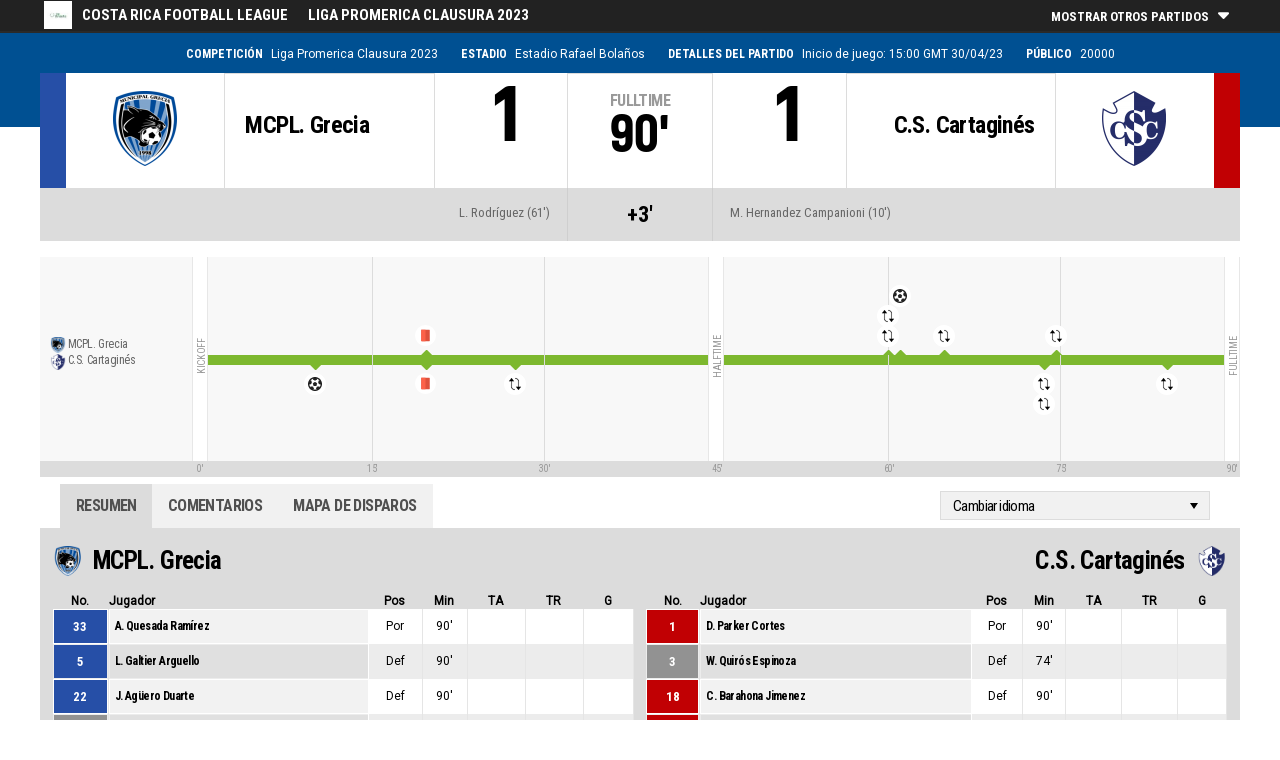

--- FILE ---
content_type: text/html
request_url: https://fibalivestats.dcd.shared.geniussports.com/u/UNAFUT/246587/
body_size: 8877
content:
<!DOCTYPE html>
<!--[if lt IE 7 ]><html class="ie ie6 ltr page_comp_id_1149 page_comp_age_ page_comp_standard_ page_venue_id_2109 no_social" lang="" dir = "ltr"> <![endif]-->
<!--[if IE 7 ]><html class="ie ie7 ltr page_comp_id_1149 page_comp_age_ page_comp_standard_ page_venue_id_2109 no_social" lang="" dir = "ltr"> <![endif]-->
<!--[if IE 8 ]><html class="ie ie8 ltr page_comp_id_1149 page_comp_age_ page_comp_standard_ page_venue_id_2109 no_social" lang="" dir = "ltr"> <![endif]-->
<!--[if (gte IE 9)|!(IE)]><!--><html class="ie ltr page_comp_id_1149 page_comp_age_ page_comp_standard_ page_venue_id_2109 no_social football" lang="" dir = "ltr"> <!--<![endif]-->
<head>
  <meta http-equiv="Content-Type" content="text/html; charset=utf-8">
  <title>LiveStats</title>
  <meta name="viewport" content="width=device-width, initial-scale=1, maximum-scale=1">
  <meta name = "title" property = "og:title" content = "LiveStats">
      <meta name = "description" property = "og:description" content = "Costa Rica Football League,  Liga Promerica Clausura 2023,  Revisa las estadísticas aquí ">
  <meta property="og:image" content="https://img.wh.sportingpulseinternational.com/ef6a5092de06e938787e0be489576fd1T1.jpg">
  <!--[if lt IE 9]><script language="javascript" type="text/javascript" src="/resources/js/jqplot/excanvas.min.js"></script><![endif]-->
  <meta name="twitter:card" content="summary_large_image">
  <meta name="twitter:site" content="@livestats">
  <meta name="twitter:creator" content="@GeniusSports">
  <meta name="twitter:title" content="MCPL. Grecia v C.S. Cartaginés">
  <meta name="twitter:description" content="Costa Rica Football League,  Liga Promerica Clausura 2023,  Revisa las estadísticas aquí ">
  <meta name="twitter:image" content="https://webcast.wh.geniussports.com/share/twitter.php?matchId=246587&sport=football">

  <script type="text/javascript" src="//code.jquery.com/jquery-1.11.3.min.js"></script>
  <script language="javascript" type="text/javascript" src="/resources/js/toggleclasses_aj.js"></script>
  <script language="javascript" type="text/javascript" src="/resources/js/textfill.js"></script>
  <script language="javascript" type="text/javascript" src="/resources/js/ajload_football_2.js?v=1.5.6"></script>

  <script language="javascript" type="text/javascript" src="/resources/js/flot/jquery.flot.min.js"></script>
  <script language="javascript" type="text/javascript" src="/resources/js/flot/jquery.flot.pie.min.js"></script>
  <script language="javascript" type="text/javascript" src="/resources/js/flot/jquery.flot.threshold.min.js"></script>
    <script language="javascript" type="text/javascript" src="/resources/js/aj_graphs.js"></script>
  <link href="https://fonts.googleapis.com/css?family=Roboto|Roboto+Condensed:300i,400,700&subset=cyrillic,cyrillic-ext,greek,greek-ext,latin-ext,vietnamese" rel="stylesheet">
  <link rel="stylesheet" type="text/css" href="/resources/css/5reset.css">
  <link rel="stylesheet" type="text/css" href="/resources/css/jquery.jqplot.min.css">
  <link rel="stylesheet" type="text/css" href="/resources/css/v5_layout.css?v=1.3.0">
  <link rel="stylesheet" type="text/css" href="/resources/css/v5_football_style.css?v=1.5.7">

  <script src="https://zz.connextra.com/dcs/tagController/tag/95fb932184bd/livestats_football" async defer></script>

  <script type="text/javascript">
  jQuery(function() {
    var path = window.location.pathname;
    path = path.replace(/\/$/, "");
    path = decodeURIComponent(path);

    var url = window.location.pathname;
    var urlsplit = url.split("/").slice(-1)[0];

    jQuery("nav.menu ul li a").each(function() {
        var href = $(this).attr('href');
        if (urlsplit === href) {
            $(this).closest('li').addClass('active');
            $("nav .activeItem").text($(this).text());
        } else if (urlsplit == "") {
            jQuery("nav.menu ul li:first").addClass("active");
        }
    });
  });
</script>


<script type="text/javascript">
  var mobileScreen = 0;
  if(jQuery(window).width() < 991)  {
    mobileScreen = 1;
  }
</script>
<script>
  (function(i,s,o,g,r,a,m){i['GoogleAnalyticsObject']=r;i[r]=i[r]||function(){
  (i[r].q=i[r].q||[]).push(arguments)},i[r].l=1*new Date();a=s.createElement(o),
  m=s.getElementsByTagName(o)[0];a.async=1;a.src=g;m.parentNode.insertBefore(a,m)
  })(window,document,'script','//www.google-analytics.com/analytics.js','ga');

  ga('create', 'UA-42351184-1','fibalivestats.com');
  ga('set', 'dimension1', "CR");
  ga('set', 'dimension2', "614");
  ga('set', 'dimension3', "Americas");
  ga('set', 'dimension4', "Costa Rica");
  ga('set', 'dimension5', "Liga Promerica Clausura 2023");
  ga('set', 'dimension6', "GRE v CSC");
  ga('send', 'pageview');
  
</script>
		<style>
div.team.team-0 > div.team-color,
.team-0 span.team-color,
.team-0-summary-leaders span.team-color,
.team-0-ts .team-stats-title ,
.team-leaders-0 .cat-name-left h6,
.team-leaders-0 .cat-lead-rest .positionNumber,
.team-0-bs .boxscore .aj_1 .playernum span,
.mini-bs-1 .boxscore .playernum span,
.team-0-person-container .aj_1 .playernum span,
.sc-team-1 .aj_1 td,
.sc-team-1 .aj_1 td.sc-p-no span,
.teamcolorbox.team1color,
.team1Lead .team1Stat,
.chart-legend .team-1-color,
.comparisongraph_color1,
.team-0 .csspie:nth-of-type(1):BEFORE, 
.team-0 .csspie:nth-of-type(1):AFTER,
.team-0.reverseChart .csspie:nth-of-type(2):BEFORE, 
.team-0.reverseChart .csspie:nth-of-type(2):AFTER,
.summarystat-team-0
{
	background: #264FA7;
}
div.team.team-1 > div.team-color,
.team-1 span.team-color,
.team-1-summary-leaders span.team-color,
.team-1-ts .team-stats-title ,
.team-leaders-1 .cat-name-left h6,
.team-leaders-1 .cat-lead-rest .positionNumber,
.team-1-bs .boxscore .aj_1 .playernum span,
.mini-bs-2 .boxscore .playernum span,
.team-1-person-container .aj_1 .playernum span,
.sc-team-2 .aj_1 td,
.sc-team-2 .aj_1 td.sc-p-no span,
.teamcolorbox.team2color,
.team2Lead .team2Stat,
.chart-legend .team-2-color,
.comparisongraph_color2,
.team-1 .csspie:nth-of-type(1):BEFORE, 
.team-1 .csspie:nth-of-type(1):AFTER,
.team-1.reverseChart .csspie:nth-of-type(2):BEFORE, 
.team-1.reverseChart .csspie:nth-of-type(2):AFTER,
.summarystat-team-1
{
	background: #C10003;
}
.white_missed, .white_made, .white_dunk, .white_goal, .white_goal_own
{
	color: #264FA7;
}
.black_missed, .black_made, .black_dunk, .black_goal, .black_goal_own
{
	color: #C10003;
}
</style>
<script type="text/javascript">
	var team_color1 = "#264FA7";
	var team_color2 = "#C10003";
</script>
    
    <link rel="canonical" href="https://geniussports.com"/>
    <meta name="robots" content="noindex" />
</head>
<body class = "page_comp_id_1149 page_comp_age_ page_comp_standard_ page_venue_id_2109" >
<div class="topBar">
    <div class="other-games-list-outer">
      <div class="other-games-list-back">l</div>
      <div id="other-games-list"></div>
      <div class="other-games-list-forward">r</div>
    </div>
    <div class="other-games-bar">
      <span id = "aj_league_logo"><img src = "https://img.wh.sportingpulseinternational.com/ef6a5092de06e938787e0be489576fd1T1.jpg"></span>
      <div id="leagueName">
          <span>Costa Rica Football League</span><span id="competitionName" class="desktop-only">Liga Promerica Clausura 2023</span>      </div>
          <a class="other-matches-control collapsed">
        <span class="expand-matches">Mostrar otros partidos</span>
        <span class="hide-matches">Ocultar otros Partidos</span>
      </a>
        </div>
  </div>
  <div class="matchDetailBar">
    <div class="row">
      <div class="matchDetails col col-12 align-center">
                    <div class="matchDetail">
              <h6>Competición</h6>
                            <p>Liga Promerica Clausura 2023</p>
                        </div>
                              <div class="matchDetail">
              <h6>Estadio</h6>
                            <p>Estadio Rafael Bolaños</p>
                        </div>
                                      <div class="matchDetail">
              <h6>Detalles del partido</h6>
              <p>Inicio de juego: 15:00 GMT
                30/04/23</p>
          </div>
                                    <div class="matchDetail" id = "attendance-block" style = "display:none;">
              <h6>Público</h6>
              <p><span id = "aj_attendance"></span></p>
          </div>
                </div>
    </div>
  </div>
  <header>
    <!-- League Logo / Match Center -->
    <div class="row matchCenter">
      <div id="leagueLogo">
        <span id = "aj_league_logo"><img src = "https://img.wh.sportingpulseinternational.com/ef6a5092de06e938787e0be489576fd1T1.jpg"></span>
      </div>
      <div id="matchCenterWidget">
          <div id = "other-games-dummy" class="og-match-block" style = "display:none;">
            <div class="og-team og-home-team">
              <div class="og-home-logo og-team-logo"></div>
              <div class="og-home-name og-team-name"></div>
              <div class="og-home-score og-team-score"></div>
            </div>
            <div class="og-divide-row">
              <div class="og-live">VIVO</div>
              <div class="og-date"></div>
              <div class="og-time"></div>
              <div class="og-final">FINAL</div>
            </div>
            <div class="og-team og-away-team">
              <div class="og-away-logo og-team-logo"></div>
              <div class="og-away-name og-team-name"></div>
              <div class="og-away-score og-team-score"></div>
            </div>
            <a href="" class="og-link"></a>
            <div class="og-live-row">
              <div class="og-periodtype"></div>
              <div class="og-period"></div>
              <div class="og-clock"></div>
            </div>
          </div>
      </div>
      <div id="leagueName">
          Costa Rica Football League      </div>
  </div>
  <!-- Scoreboard  -->
    <div class="row scoreboard">
      <div class="hr"></div>
      <div class="team team-0">
          <div class="team-color">

          </div>
          <div class="team-logo">
            <span class = "id_aj_1_logoT"></span>
          </div>
          <div class="team-name">
            <span class ="id_aj_1_name"></span>
          </div>
          <div class="team-code">
            <span class="id_aj_1_code"></span>
          </div>
          <div class="team-score">
              <span id="aj_1_score">0</span>
              <span id="aj_1_penalties" class="inPenalties" style="display: none">0</span>
          </div>
          <div id="aj_1_foulmarker" class="team-fouls fouls-0">
          </div>
      </div>
      <div class="clock-summary">
          <div class="period"><span class = "inRegular">Período</span><span class = "inOvertime" style="display: none">Tiempo Extra</span>&nbsp;<span id="aj_period">&nbsp;</span></div>
          <div class="period-half"><span class = "inRegular"><span class = "inRegular-1">1ST HALF</span><span class = "inRegular-2">2ND HALF</span></span><span class = "inOvertime" style="display: none">Tiempo Extra&nbsp;<span class="id_aj_period">&nbsp;</span></span></div>
          <div class="clock">
            <span id="aj_clock"></span>
          </div>
      </div>
      <div class="team team-1">
          <div class="team-color">

          </div>
          <div class="team-logo">
            <span class = "id_aj_2_logoT"></span>
          </div>
          <div class="team-name">
            <span class ="id_aj_2_name"></span>
          </div>
          <div class="team-code">
            <span class="id_aj_2_code"></span>
          </div>
          <div class="team-score">
              <span id="aj_2_penalties" class="inPenalties" style="display: none">0</span>
              <span id="aj_2_score">0</span>
          </div>
          <div id="aj_2_foulmarker" class="team-fouls fouls-0">
          </div>
      </div>
      <div class="extraDetail">
          <div class="team-scorers team-0">
              <div id="aj_1_ball_penalties"></div>
            <span id="aj_1_scorers"></span>
          </div>
          <div class="time-added">
            <span id="aj_timeAdded"></span>
          </div>
          <div class="team-scorers team-1">
              <div id="aj_2_ball_penalties"></div>
            <span id="aj_2_scorers"></span>
          </div>
      </div>

        <div class="relative">
            <div class="timeline-wrapper">
              <span class="timeline-nav arrow-left"></span>
              <span class="timeline-nav arrow-right"></span>
              <div class="teams-logos">
                  <span class = "id_aj_1_logoT team-logo-wrapper"></span>
                  <span class = "id_aj_2_logoT team-logo-wrapper"></span>
              </div>
              <div class="overflow-auto">
                  <div class="timeline">
                      <div class="timeline-bar">
                          <div class="team1">
                              <span class = "id_aj_1_logoT"></span>
                              <span class = "id_aj_1_name"></span>
                          </div>
                          <div class="team2">
                              <span class = "id_aj_2_logoT"></span>
                              <span class = "id_aj_2_name"></span>
                          </div>
                          <div class="timeline-frame">
                        <span id="timeline-main"></span>
                        <span id="timeline-active"></span>
                        <span id="timeline-labels"></span>
                      </div>
                      </div>
                      <span id="timeline-clock-main"></span>
                      <span id="timeline-clock"></span>
                  </div>
              </div>
            </div>
        </div>

    </div>
    <div class="row mobile-match-details">
      <div class="matchDetails col col-12 align-center">
                    <div class="matchDetail">
              <h6>Competición</h6>
                            <p>Liga Promerica Clausura 2023</p>
                        </div>
                              <div class="matchDetail">
              <h6>Estadio</h6>
                            <p>Estadio Rafael Bolaños</p>
                        </div>
                                      <div class="matchDetail">
              <h6>Detalles del partido</h6>
              <p>Inicio de juego: 15:00 GMT
                30/04/23</p>
          </div>
                                    <div class="matchDetail" id = "attendance-block" style = "display:none;">
              <h6>Público</h6>
              <p><span id = "aj_attendance"></span></p>
          </div>
                </div>
    </div>

    
  <!-- Nav Menu -->
    <input type="checkbox" id="navbar-checkbox" class="navbar-checkbox">
    <nav class="menu">
        <label for="navbar-checkbox" class="navbar-handle"></label>
        <div class="activeItem"></div>
        <ul>
                <li><a href="index.html" class=""><span>Resumen</span></a></li>
                      <li><a href="pbp.html" class=""><span>Comentarios</span></a></li>
                      <li><a href="sc.html" class=""><span>Mapa de Disparos</span></a></li>
                                  </ul>
        <div class="navigation-extras">
                    <div class="select-container langchoosewrap">
                <select id="lang-pick">
                    <option value = "">Cambiar idioma</option>
                                            <option value = "index.html">Spanish (Latin America) (Español)</option>
                                            <option value = "index_en_AU.html">English (English)</option>
                                    </select>
            </div>
                </div>
   </nav>
  </header>
  <div class="page">
      <div class="row">
        <div class="box-score-wrap">
            <div class="box-score-column col col-6">
        <div class="box-score-title">
            <div class="team-0-bs">
                <div class="bs-image"><span class="id_aj_1_logoT"></span></div>
                <div class="bs-team-name"><span id="aj_1_name"></span></div>
            </div>
        </div>

        <div class="boxscorewrap team-0-bs">
            <div class="boxscore-top"></div>
            <table class="boxscore" id="boxscore-0">
                <thead>
                <tr class="bsheader bsheader-1 bsheader_nostarters">
                    <th class="">No.</th>
                    <th class="left">Jugador</th>
                    <th class="center num tablet">Pos</th>
                    <th class="center num tablet positionOrder"></th>
                    <th class="center num mobile-p">Min</th>
                                        <th class="center num mobile-p">TA
                    </th>
                    <th class="center num mobile-l">TR</th>
                                        <th class="center num mobile-l">G</th>
                </tr>
                </thead>
                <tr class="bsheader bsheader-1 bsheader_starters" style="display: none">
                    <th class="">No.</th>
                    <th class="left">Jugador</th>
                    <th class="center num tablet">Pos</th>
                    <th class="center num tablet positionOrder"></th>
                    <th class="center num mobile-p">Min</th>
                                        <th class="center num mobile-p">TA
                    </th>
                    <th class="center num mobile-l">TR</th>
                    <th class="center num mobile-l">G</th>
                </tr>
                </thead>
                <tbody id="tbody-0" class="on-court team-0-person-container">
                                <tr class="player-row row-not-used" id="aj_1_0_row">
                    <td class="center num playernum"><span id="aj_1_0_shirtNumber"></span></td>
                    <td class="left playerinfo" oid="">
                        <span id="aj_1_0_name"></span>
                        <span id="aj_1_0_captainString"></span>
                    </td>
                    <td class="center tablet"><span id="aj_1_0_playingPosition"></span></td>
                    <td class="center tablet positionOrder"><span id="aj_1_0_positionOrder"></span></td>
                    <td class="center mobile-p"><span id="aj_1_0_sMinutes"></span></td>
                                        <td class="center mobile-l sYellowCards"><span id="aj_1_0_sYellowCards"></span></td>
                    <td class="center mobile-l sRedCards"><span id="aj_1_0_sRedCards"></span></td>
                    <td class="center mobile-p sGoals"><span id="aj_1_0_sGoals"></span></td>
                </tr>
                                </tbody>
                <thead>
                <tr class="bsheader_type" style="">
                    <th class=""></th>
                    <th colspan="999" class=""><span>SUBSTITUTES</span></th>
                </tr>
                </thead>
                <tbody class="bench">
                </tbody>
                <tbody>
                <tr class="team-totals">
                    <td class=""></td>
                    <td class="left totals-title">TOTALES EQUIPO</td>
                    <td class="tablet"></td>
                    <td class="tablet positionOrder"></td>
                    <td class="mobile-p"></td>
                                        <td class="center mobile-l"><span id="aj_1_tot_sYellowCards"></span></td>
                    <td class="center mobile-p"><span id="aj_1_tot_sRedCards"></span></td>
                                        <td class="center mobile-p"><span id="aj_1_tot_sGoals_Team"></span></td>
                </tr>
                </tbody>
            </table>
        </div>
        <div class="match-staff mobile-only">
                        <div class="match-staff-coach">
                <h4>Entrenador:</h4>
                <span class="id_aj_1_coach"></span>
            </div>
                    </div>
    </div>
            <div class="box-score-column col col-6">
        <div class="box-score-title">
            <div class="team-1-bs">
                <div class="bs-image"><span class="id_aj_2_logoT"></span></div>
                <div class="bs-team-name"><span id="aj_2_name"></span></div>
            </div>
        </div>

        <div class="boxscorewrap team-1-bs">
            <div class="boxscore-top"></div>
            <table class="boxscore" id="boxscore-1">
                <thead>
                <tr class="bsheader bsheader-1 bsheader_nostarters">
                    <th class="">No.</th>
                    <th class="left">Jugador</th>
                    <th class="center num tablet">Pos</th>
                    <th class="center num tablet positionOrder"></th>
                    <th class="center num mobile-p">Min</th>
                                        <th class="center num mobile-p">TA
                    </th>
                    <th class="center num mobile-l">TR</th>
                                        <th class="center num mobile-l">G</th>
                </tr>
                </thead>
                <tr class="bsheader bsheader-1 bsheader_starters" style="display: none">
                    <th class="">No.</th>
                    <th class="left">Jugador</th>
                    <th class="center num tablet">Pos</th>
                    <th class="center num tablet positionOrder"></th>
                    <th class="center num mobile-p">Min</th>
                                        <th class="center num mobile-p">TA
                    </th>
                    <th class="center num mobile-l">TR</th>
                    <th class="center num mobile-l">G</th>
                </tr>
                </thead>
                <tbody id="tbody-1" class="on-court team-1-person-container">
                                <tr class="player-row row-not-used" id="aj_2_0_row">
                    <td class="center num playernum"><span id="aj_2_0_shirtNumber"></span></td>
                    <td class="left playerinfo" oid="">
                        <span id="aj_2_0_name"></span>
                        <span id="aj_2_0_captainString"></span>
                    </td>
                    <td class="center tablet"><span id="aj_2_0_playingPosition"></span></td>
                    <td class="center tablet positionOrder"><span id="aj_2_0_positionOrder"></span></td>
                    <td class="center mobile-p"><span id="aj_2_0_sMinutes"></span></td>
                                        <td class="center mobile-l sYellowCards"><span id="aj_2_0_sYellowCards"></span></td>
                    <td class="center mobile-l sRedCards"><span id="aj_2_0_sRedCards"></span></td>
                    <td class="center mobile-p sGoals"><span id="aj_2_0_sGoals"></span></td>
                </tr>
                                </tbody>
                <thead>
                <tr class="bsheader_type" style="">
                    <th class=""></th>
                    <th colspan="999" class=""><span>SUBSTITUTES</span></th>
                </tr>
                </thead>
                <tbody class="bench">
                </tbody>
                <tbody>
                <tr class="team-totals">
                    <td class=""></td>
                    <td class="left totals-title">TOTALES EQUIPO</td>
                    <td class="tablet"></td>
                    <td class="tablet positionOrder"></td>
                    <td class="mobile-p"></td>
                                        <td class="center mobile-l"><span id="aj_2_tot_sYellowCards"></span></td>
                    <td class="center mobile-p"><span id="aj_2_tot_sRedCards"></span></td>
                                        <td class="center mobile-p"><span id="aj_2_tot_sGoals_Team"></span></td>
                </tr>
                </tbody>
            </table>
        </div>
        <div class="match-staff mobile-only">
                        <div class="match-staff-coach">
                <h4>Entrenador:</h4>
                <span class="id_aj_2_coach"></span>
            </div>
                    </div>
    </div>
        <div class="match-staff desktop-only">
                                <div class="match-staff-coach">
            <h4>Entrenador:</h4>
            <span class="id_aj_1_coach"></span>
        </div>
                                        <div class="match-staff-coach">
            <h4>Entrenador:</h4>
            <span class="id_aj_2_coach"></span>
        </div>
                    </div>
</div>
<input type="hidden" id="loadPlayerRows" value="1">


<div class="row summaryBottom">
            <div class="summary-stats col  col-12 ">
                        <table class="gamesumtable">
                <tbody>
                                <tr>
                    <td>
                        <span class="summarystat-team-0 id_aj_1_tot_sShots"></span>
                        <span class="statLabel">Disparos</span>
                        <span class="summarystat-team-1 id_aj_2_tot_sShots"></span>
                    </td>
                    <td class="team1Compare hidden">
                        <span class="id_aj_1_tot_sShots"></span>
                    </td>
                    <td class="team2Compare hidden">
                        <span class="id_aj_2_tot_sShots"></span>
                    </td>
                </tr>
                                <tr>
                    <td>
                        <span class="summarystat-team-0 id_aj_1_tot_sShotsOnTarget"></span>
                        <span class="statLabel">Disparos a portería</span>
                        <span class="summarystat-team-1 id_aj_2_tot_sShotsOnTarget"></span>
                    </td>
                    <td class="team1Compare hidden">
                        <span class="id_aj_1_tot_sShotsOnTarget"></span>
                    </td>
                    <td class="team2Compare hidden">
                        <span class="id_aj_2_tot_sShotsOnTarget"></span>
                    </td>
                </tr>
                <tr>
                    <td>
                        <span class="summarystat-team-0 id_aj_1_tot_sShotsOnTargetPercentage"></span>
                        <span class="statLabel">Disparos a portería (%)</span>
                        <span class="summarystat-team-1 id_aj_2_tot_sShotsOnTargetPercentage"></span>
                    </td>
                    <td class="team1Compare hidden">
                        <span class="id_aj_1_tot_sShotsOnTargetPercentage"></span>
                    </td>
                    <td class="team2Compare hidden">
                        <span class="id_aj_2_tot_sShotsOnTargetPercentage"></span>
                    </td>
                </tr>
                                <tr>
                    <td>
                        <span class="summarystat-team-0 id_aj_1_tot_sCorners"></span>
                        <span class="statLabel">Tiros de esquina</span>
                        <span class="summarystat-team-1 id_aj_2_tot_sCorners"></span>
                    </td>
                    <td class="team1Compare hidden">
                        <span class="id_aj_1_tot_sCorners"></span>
                    </td>
                    <td class="team2Compare hidden">
                        <span class="id_aj_2_tot_sCorners"></span>
                    </td>
                </tr>
                <tr>
                    <td>
                        <span class="summarystat-team-0 id_aj_1_tot_sOffsides"></span>
                        <span class="statLabel">Fuera de Juego</span>
                        <span class="summarystat-team-1 id_aj_2_tot_sOffsides"></span>
                    </td>
                    <td class="team1Compare hidden">
                        <span class="id_aj_1_tot_sOffsides"></span>
                    </td>
                    <td class="team2Compare hidden">
                        <span class="id_aj_2_tot_sOffsides"></span>
                    </td>
                </tr>
                <tr>
                    <td>
                        <span class="summarystat-team-0 id_aj_1_tot_sYellowCards"></span>
                        <span class="statLabel">Tarjetas Amarillas</span>
                        <span class="summarystat-team-1 id_aj_2_tot_sYellowCards"></span>
                    </td>
                    <td class="team1Compare hidden">
                        <span class="id_aj_1_tot_sYellowCards"></span>
                    </td>
                    <td class="team2Compare hidden">
                        <span class="id_aj_2_tot_sYellowCards"></span>
                    </td>
                </tr>
                <tr>
                    <td>
                        <span class="summarystat-team-0 id_aj_1_tot_sRedCards"></span>
                        <span class="statLabel">Tarjetas Rojas</span>
                        <span class="summarystat-team-1 id_aj_2_tot_sRedCards"></span>
                    </td>
                    <td class="team1Compare hidden">
                        <span class="id_aj_1_tot_sRedCards"></span>
                    </td>
                    <td class="team2Compare hidden">
                        <span class="id_aj_2_tot_sRedCards"></span>
                    </td>
                </tr>
                </tbody>
            </table>
                    </div>

        
        
        
        <input type="hidden" id="loadPlayerRows" value="1">
        <div id="fb-root"></div>
        <script>(function (d, s, id) {
            var js, fjs = d.getElementsByTagName(s)[0];
            if (d.getElementById(id)) return;
            js = d.createElement(s);
            js.id = id;
            js.src = "//connect.facebook.net/en_US/all.js#xfbml=1";
            fjs.parentNode.insertBefore(js, fjs);
        }(document, 'script', 'facebook-jssdk'));</script>
        <input type="hidden" id="page_togglestarters" value="1">
        <input type="hidden" id="loadPlayerRows" value="1">
        <script>
            function toggleStarters() {

                if (jQuery('tbody.on-court tr.p_starter').length > 0) {
                    jQuery('tbody.on-court tr.p_notstarter').each(function () {
                        var table = jQuery(this).closest('table');
                        var notstarters = jQuery(table).children('tbody.bench');
                        jQuery(notstarters).append(jQuery(this));
                        jQuery(table).find('tr.bsheader_starters').show();
                        jQuery(table).find('tr.bsheader_bench').show();
                        jQuery(table).find('tr.bsheader_nostarters').hide();
                    });
                }
                jQuery('.boxscore .sYellowCards').each(function () {
                    if (parseInt(jQuery(this).text()) > 0) {
                        jQuery(this).addClass("active");
                    }
                });
                jQuery('.boxscore .sRedCards').each(function () {
                    if (parseInt(jQuery(this).text()) > 0) {
                        jQuery(this).addClass("active");
                    }
                });
                jQuery('.boxscore .sGoals').each(function () {
                    if (parseInt(jQuery(this).text()) > 0) {
                        jQuery(this).addClass("active");
                    }
                });
                jQuery('.boxscore .sOwnGoalsAgainst').each(function () {
                    if (parseInt(jQuery(this).text()) > 0) {
                        jQuery(this).addClass("active");
                    }
                });
            }
        </script>

                <footer>
	<div class="row">
	  	<div class="match-officials col col-3">
<!-- 			<h4>Comisionado</h4>
          	<span id="aj_officials_commissioner"></span>
 -->
           	<h4 class="referees-header">Árbitros</h4>
          	<span id="aj_officials_referee1"></span>
          	<span id="aj_officials_referee2"></span>
          	<span id="aj_officials_referee3"></span>
		</div>
	</div>
	<div class="row">
		<div class="boxscore-legend col col-12">
			<h4 class="legend-header">Leyenda</h4>
			<table class="boxscore-legend-table col-9">
				<tbody>
				<tr>
					<td><span class="bold">Pos</span>:&nbsp;Posición jugada</td>
					<td><span class="bold">Min</span>:&nbsp;Minutos</td>
										<td><span class="bold">P</span>:&nbsp;Pases</td>
										<td><span class="bold">TA</span>:&nbsp;Tarjetas Amarillas</td>
				</tr>
				<tr>
					<td><span class="bold">TR</span>:&nbsp;Tarjetas Rojas</td>
										<td><span class="bold">A</span>:&nbsp;Asistencias</td>
										<td><span class="bold">G</span>:&nbsp;Goles</td>
					<td></td>
				</tr>
				</tbody>
			</table>
			<div class="boxscore-legend-logo col-3">
<!--				<h4>Powered By</h4>-->
				<a target="_blank" href="https://www.geniussports.com/sports" class="gsg-logo">
					Genius Sports Group
				</a>
			</div>
		</div>
	</div>
</footer>
                <footer>
    <div class="row">
        
        
        <div class="copyright col-12">
            &copy; Genius Sports Group 2023. <a target="_blank"
                                                                 href="https://www.geniussports.com/contact-us">Content responsibility of website administrators. For advertising or data feed enquiries, please click
            here</a>
        </div>
    </div>
</footer>
              </div>
  </div>
<div id="disable-match">
    <div id="disable-match-message">Disculpas<p>Genius Sports se disculpe porque debido a dificultades técnicas la transmisión de este juego no está disponible.</p></div>
</div>
<div id="overlay"></div>
<div id="pop-player">
  <div class="pop-header">Estadísticas individuales</div>
  <div class="pop-top-wrap">
    <div class="pop-top">
      <div id="pop-player-name"></div>
    </div>
    <div id="pop-player-image"></div>
    <div class="pop-logo-wrap"><div id="pop-player-logo"></div></div>
    <div id="pop-player-teamname"></div>
  </div>
  <div class="pop-divide">Estadísticas de Juego</div>
  <div id="pop-game-stats">
    <div class="pop-stat-wrap" id="pop-player-mins"><span class='pop-stat'></span><span class='pop-stat-name'>Min</span></div>
    <div class="pop-stat-wrap" id="pop-player-gls"><span class='pop-stat'></span><span class='pop-stat-name'>G</span></div>
    <div class="pop-stat-wrap" id="pop-player-pas"><span class='pop-stat'></span><span class='pop-stat-name'>P</span></div>
    <div class="pop-stat-wrap" id="pop-player-cro"><span class='pop-stat'></span><span class='pop-stat-name'>C</span></div>
  </div>
  <div class="pop-divide">Estadísticas de Competición</div>
  <div id="pop-averages">
    <div class="pop-stat-wrap" id="pop-player-avg-mins"><span class='pop-stat'></span><span class='pop-stat-name'>Min</span></div>
    <div class="pop-stat-wrap" id="pop-player-avg-gls"><span class='pop-stat'></span><span class='pop-stat-name'>G</span></div>
    <div class="pop-stat-wrap" id="pop-player-avg-pas"><span class='pop-stat'></span><span class='pop-stat-name'>P</span></div>
    <div class="pop-stat-wrap" id="pop-player-avg-cro"><span class='pop-stat'></span><span class='pop-stat-name'>C</span></div>
  </div>
  <div id="pop-player-url"><a href='' target='_blank'>Ver perfil completo</a></div>
  <a href="#ASFSK" id="close">x</a>
</div>
<script>
    jQuery("#close").click(function() {
      jQuery("#pop-player").fadeOut(500);
       jQuery("#overlay").fadeOut(500);
    });
    jQuery("#overlay").click(function() {
      jQuery("#pop-player").fadeOut(500);
      jQuery("#overlay").fadeOut(500);
    });
    jQuery("div.langchoosewrap select").change(function() {
      window.location = jQuery(this).find("option:selected").val();
    });

    var lexicon = {
        "game.start" : "Inicio del partido",
        "kickoffteam" : "Equipo que inicia el partido",
        "kickoff" : "Comienzo del partido",
        "freekick.awarded" : "Tiro libre ganado",
        "game.end" : "Tiempo Completo",
        "period.start" : "Inicio de la mitad",
        "period.end" : "Fin de la mitad",
        "substitution.in" : "Cambio entrante",
        "substitution.out" : "Cambio saliente",
        "clock.start" : "Inicio de tiempo",
        "clock.stop" : "Tiempo detenido",
        "clock.adjustment" : "Tiempo extra",
        "goal" : "Gol",
        "goal.own" : "Auto gol",
        "goal.disallowed" : "Gol anulado",
        "shot" : "Disparo",
        "penaltykick.awarded" : "Penal - concedido",
        "penaltykick.taken" : "Tiro de penal",
        "penaltykick.retaken" : "Penal nuevamente ejecutado",
        "save" : "Atajada",
        "save.caught" : "Atajada con ambas manos",
        "save.deflected" : "Atajada con desvío",
        "save.smother" : "Atrapada",
        "save.punch" : "Atajada rechazada",
        "toss.won" : "Sorteo ganado",
        "toss.lost" : "Sorteo perdido",
        "droppedball" : "Balón por abajo",
        "retired.return" : "Regresó de su retiro",
        "retired.out" : "Retirado",
        "keeperchange.toplayer" : "Ya no es el portero",
        "keeperchange.fromplayer" : "Se convirtió en portero",
        "throwin" : "Saque de banda",
        "throwin.taken" : "Saque de banda",
        "throwin.conceded" : "Saque de banda concedido",
        "freekick.awardedindirect" : "Tiro libre indirecto concedido",
        "freekick.awardeddirect" : "Tiro libre directo concedido",
        "freekick" : "Tiro libre ejecutado",
        "freekick.taken" : "Tiro libre ejecutado",
        "cardyellow" : "Tarjeta amarilla",
        "cardyellow.delayingrestart" : "Tarjeta amarilla - Retraso de Juego",
        "cardyellow.dissent" : "Tarjeta amarilla - aceptable",
        "cardyellow.fieldofplay" : "Tarjeta Amarilla - Por no mantener distancia",
        "cardyellow.encroaching" : "Tarjeta amarilla - Invasión",
        "cardyellow.persistentinfringement" : "Tarjeta amarilla - Falta persistente",
        "cardyellow.unsporting" : "Tarjeta amarilla - Acción antideportiva",
        "cardyellow.simulation" : "Tarjeta amarilla - Simulación",
        "cardyellow.changeposition" : "Tarjeta amarilla - Cambio de posición",
        "cardyellow.reckless" : "Tarjeta amarilla - Falta imprudente",
        "cardyellow.intefereattack" : "Tarjeta amarilla - Interferencia en ataque",
        "cardyellow.handball" : "Tarjeta amarilla - Mano",
        "cardyellow.markingpitch" : "Tarjeta amarilla - Campo de juego",
        "cardyellow.playonleaving" : "Tarjeta amarilla - Retraso de Juego",
        "cardyellow.timewasting" : "Tarjeta amarilla - Perdida de tiempo",
        "cardyellow.lackofrespect" : "Tarjeta amarilla - Falta de respeto",
        "cardyellow.backpass" : "Tarjeta amarilla - Devolución",
        "cardyellow.verbaldistraction" : "Tarjeta amarilla - Distracción verbal",
        "cardyellow.excessivecelebration" : "Tarjeta amarilla - Festejo excesivo",
        "cardred" : "Tarjeta roja",
        "cardred.secondyellow" : "Tarjeta roja - Segunda amarilla",
        "cardred.deliberatehandball" : "Tarjeta roja - mano deliberada",
        "cardred.professionalfoul" : "Tarjeta roja - Infracción grave",
        "cardred.straight" : "Tarjeta roja - directa",
        "cardred.fighting" : "Tarjeta roja - pelea",
        "cardred.refereeassault" : "Tarjeta roja - Agresión al árbitro",
        "cardred.seriousfoulplay" : "Tarjeta roja - Juego sucio grave",
        "cardred.spitting" : "Tarjeta roja - Escupitajo",
        "cardred.violentconduct" : "Tarjeta roja - conducta violenta",
        "cardred.abusiveconduct" : "Tarjeta roja - Conducta abusiva",
        "cardred.deniedgoalscoringchance" : "Tarjeta roja - Ocasión manifiesta de gol",
        "cardred.dissent" : "Tarjeta roja - Discutir",
        "out" : "Fuera",
        "corner.taken" : "Tiro de esquina",
        "corner.conceded" : "Tiro de esquina concedido",
        "goalkick" : "Saque de puerta",
        "goalkick.taken" : "Saque de puerta",
        "goalkick.conceded" : "Saque de puerta concedido",
        "delay.start" : "Retraso de Juego",
        "delay.end" : "Fin del retraso",
        "assist" : "Asistencia",
        "assist.cross" : "Asistencia - Centro",
        "assist.header" : "Asistencia - De cabeza",
        "assist.throwin" : "Asistencia - De Lateral",
        "assist.goalkick" : "Asistencia - De saque de arco",
        "clearance" : "Despeje",
        "clearance.punch" : "Golpe de despeje",
        "interception" : "Interceptación",
        "foul" : "Infracción",
        "foul.careless" : "Falta - Imprudente",
        "foul.reckless" : "Falta - irresponsable",
        "foul.excessiveforce" : "Falta - fuerza excesiva",
        "foul.handball" : "Falta - mano",
        "foul.holding" : "Falta - retención",
        "foul.impeding" : "Falta - Impedir el Juego",
        "foul.spitting" : "Falta - escupitajo",
        "foul.dangerousplay" : "Falta - Juego peligroso",
        "foul.heldtoolong" : "Falta - Retiene demasiado tiempo",
        "foul.other" : "Falta - Otra",
        "foulwon" : "Falta recibida",
        "shootoutkick" : "Disparo de media distancia",
        "shootoutsave" : "Disparo - Atajado",
        "shootoutsave.caught" : "Disparo - Atrapado",
        "shootoutsave.deflected" : "Disparo - Atajado con desvío",
        "shootoutsave.smother" : "Disparo - Atajado con ambas manos",
        "shootoutsave.punch" : "Disparo - Atajado con un puñetazo",
        "shot.ontarget" : "FOOTBALL_ACTION_SHOT_ONTARGET",
        "shot.offtarget" : "FOOTBALL_ACTION_SHOT_OFFTARGET",
        "tackle" : "Quite de balón",
        "tackle.won" : "Quite de balón con exito",
        "tackle.lost" : "Quite de balón sin éxito",
        "block" : "Bloqueo",
        "pass" : "Pase",
        "pass.cross" : "Centro",
        "pass.received" : "Pase recibido",
        "duel.won" : "Duelo ganado",
        "duel.lost" : "Duelo perdido",
        "claim" : "Atrapada",
        "claim.caught" : "Atrapada con ambas manos",
        "claim.smother" : "Atrapada sin rebote",
        "recovery" : "Recuperación de balón",
        "offside" : "Fuera de lugar",
        "injurytime" : "Tiempo adicional",
        "injury.recovered" : "Recuperado de Lesión",
        "injury.sustained" : "Lesión sufrida",
        "STRIKER": "Del",
        "LEFTWINGER": "MI",
        "RIGHTWINGER": "MD",
        "LEFTFORWARD": "EI",
        "RIGHTFORWARD": "ED",
        "CENTERATTACKINGMIDFIELD": "MC",
        "CENTERDEFENSIVEMIDFIELD": "MC",
        "LEFTMIDFIELD": "MI",
        "RIGHTMIDFIELD": "MD",
        "CENTERMIDFIELD": "MC",
        "LEFTBACK": "DCI",
        "RIGHTBACK": "DCD",
        "RIGHTWINGBACK": "DLD",
        "LEFTWINGBACK": "DLI",
        "CENTERBACK": "LIB",
        "GOALKEEPER": "Por",
        "FORWARD": "Del",
        "DEFENDER": "Def",
        "MIDFIELDER": "Med",
        "scored": "Marcó",
        "football.half": "Mitad",
        "shootoutkick.retaken": "Repetición del disparo",
        "goal.var_overturned": "VAR - Gol anulado",
        "cardred.var_overturned": "VAR - Tarjeta roja anulada",
        "penaltykick.var_overturned": "VAR - Penal anulado",
        "goal.var_stands": "FOOTBALL_ACTION_GOAL_VAR_STANDS",
        "cardred.var_stands": "FOOTBALL_ACTION_CARDRED_VAR_STANDS",
        "game.abandon" : "Abandono de Partido",
        "game.earlyend" : "Partido Suspendido",

        "REGULAR" : "Período",
        "Kick off" : "KICKOFF",
        "EXTRATIME" : "Tiempo Extra",
        "HALFTIME" : "HALFTIME",
        "FULLTIME" : "FULLTIME",
        "PENALTIES" : "PENALTIES",
        "P" : "P",
        "H" : "L",
        "ET" : "Et",
        "CAPTAIN_ABBREV" : "(C)",
        "made" : "Convertido",
        "missed" : "Fallado",
        "successful" : "successful",
        "tie" : "Empate",
        "lead by %1" : "Gana por por %1",
        "trail by %1" : "Detrás por %1",
        "OWNGOAL_ABBREV" : "AC"
    };
</script>
    <input type = "hidden" id = "datapath" value = "/data/football/246587/">
    <input type = "hidden" id = "userBase" value = "https://livestats.dcd.shared.geniussports.com/webcast/UNAFUT">
    <input type = "hidden" id = "namel" value = "localdefault">
    <input type = "hidden" id = "namef" value = "nameFiIFa">
    <input type = "hidden" id = "teamNameFormat" value = "name">
    <input type = "hidden" id = "defaultLocale" value = "es_MX">
    <input type = "hidden" id = "langPrefix" value = "">
    <input type = "hidden" id = "matchId" value = "246587">
    <input type = "hidden" id = "compId" value = "1149">
    <input type = "hidden" id = "periodsMax" value = "">
    <input type = "hidden" id = "sport" value = "football">
    <div style = "display:none;">
        <span id = "aj_maxClock">90</span>
    </div>
</body>
</html>


--- FILE ---
content_type: text/css
request_url: https://fibalivestats.dcd.shared.geniussports.com/resources/css/v5_layout.css?v=1.3.0
body_size: 1225
content:
/* FIBA LiveStats v5 - Layout */
#pop-player {
	position: fixed;
	/* top: 0px;
	bottom: 0px;
	left: 0px;
	right: 0px;
	margin: auto; */
	top: 50%;
	left: 50%;
	width: 315px;
	margin-top: -160px;
	margin-left: -185px;
	display:block;
	display:none;
	/* -webkit-border-radius: 5px; */
	-moz-border-radius: 5px;
	/* border-radius: 5px; */
	/* -webkit-box-shadow:  1px 1px 5px 3px rgba(0, 0, 0, 0.5); */
	/* box-shadow:  1px 1px 5px 3px rgba(0, 0, 0, 0.5); */
	/* float:  left; */
	z-index: 11;
}

#overlay {
	position: fixed;
	top: 0;
	left: 0;
	width: 100%;
	height: 100%;
	background: #000;
	opacity: 0.5;
	filter: alpha(opacity=50);
	display:none;
	z-index: 10;
}

#close {
  position:absolute;
  width:24px;
  height:27px;
  display:block;
  /* text-indent:-9999px; */
  top: 0px;
  right: 0px;
  color: #000;
  font-size:  20px;
  font-family: wc_icons;
  text-decoration: none;
  font-size:  22px;
  background:  #dcdcdc;
  text-align:  center;
  padding:  3px;
  border-radius:  4px;
}
#close:before {
	/* content: 'x'; */
	height: 20px;
	width: 20px;
}
.pop-header {
  float:left;
  width: 100%;
  height: 26px;
  font-size: 14px;
  line-height: 26px;
  -webkit-border-radius: 5px 5px 0 0;
  -moz-border-radius: 5px 5px 0 0;
  border-radius: 5px 5px 0 0;
  text-indent: 10px;
  /* border-bottom: 1px solid #222; */
  color:  #fff;
  font-weight: bold;
  text-transform: uppercase;
  font-family:  'Roboto Condensed', sans-serif;
  visibility: hidden;
}

.pop-top {
	float:left;
	width: 100%;
	height: 100px;
	display:  table;
}

.pop-top-wrap {
	float:left;
	width: 100%;
	background:  #fff;
	border-top:  10px solid #dcdcdc;
	-webkit-border-radius: 4px;
	-webkit-border-top-right-radius: 0;
	-moz-border-radius: 4px;
	-moz-border-radius-topright: 0;
	border-radius: 4px;
	border-top-right-radius: 0;
}

#pop-player-image {
	float:left;
	width: 100px;
	height: 100px;
	overflow:hidden;
	background-size: 90px 90px;
	margin: -100px 0px 0px;
}

#pop-player-image img {
	max-width: 100%;
	width:  100%;
}

#pop-player-name {
	width: 180px;
	line-height: 26px;
	font-size: 25px;
	margin-left: 110px;
	overflow:hidden;
	white-space:nowrap;
	text-overflow:ellipsis;
	display:  table-cell;
	padding: 0 60px 0 113px;
	font-family:  'Roboto Condensed',sans-serif;
	font-weight: bold;
	white-space: normal;
	vertical-align: middle;
	height: 75px;
}

.pop-logo-wrap {
  float: right;
  margin: -90px 10px 0 0;
  border: 1px solid #dcdcdc;
  background: #FFF;
}

#pop-player-logo {
	width: 35px;
	height: 35px;
	display:table-cell;
	text-align: center;
	vertical-align:middle;
}

#pop-player-logo img {
	max-width: 100%;
	max-height: 100%;
	text-align: center;
	vertical-align:middle;
}



#pop-player-teamname {
	float: left;
	margin: -27px 10px 0px 113px;
	font-family: 'Roboto Condensed', sans-serif;
	font-weight:  bold;
	letter-spacing:  -.4px;
	display: none;
}	

#pop-game-stats, #pop-averages {
	float:left;
	width: 295px;
	padding: 0px 10px 20px;
	background: #fff;
}

.pop-divide {
	float:left;
	width: 100%;
	margin: 0;
	text-indent: 10px;
	font-size: 15px;
	letter-spacing: 0.5px;
	padding: 2px 0;
	background: #fff;
	text-transform:  uppercase;
	font-weight:  bold;
	font-family: 'Roboto Condensed';
	letter-spacing: -.4px;
	text-align:  center;
	color:  #777;
	border-top:  1px solid #dcdcdc;
	padding-top:  15px;
	padding-bottom:  8px;
}

#pop-player-url {
	float:left;
	width: 100%;
}

.pop-stat-wrap {
	float:left;
	width: 25%;
	text-align: center;
}

.pop-stat, .pop-stat-name {
	float:left;
	width: 100%;
}

.pop-stat {
	font-size: 24px;
	font-family: FIBACENormal;
}

.pop-stat-name {
	font-size: 12px;
	text-transform: uppercase;
	font-family: 'Roboto Condensed', sans-serif;
	font-weight:  bold;
	color: #555;
}

#pop-player-url {
	float:left;
	width: 100%;
	-webkit-border-radius: 0 0 5px 5px;
  -moz-border-radius: 0 0 5px 5px;
	border-radius: 0 0 5px 5px;
}

#pop-player-url a {
	float: left;
	width: 340px;
	padding: 8px 15px;
	font-size: 14px;
}

.pop-player-pos {
	font-size: 12px;
}

--- FILE ---
content_type: text/css
request_url: https://fibalivestats.dcd.shared.geniussports.com/resources/css/v5_football_style.css?v=1.5.7
body_size: 35233
content:

@font-face {
    font-family: 'wc_icons';
    src: url('../fonts/wc_icons.eot?3453798');
    src: url('../fonts/wc_icons.eot?3453798#iefix') format('embedded-opentype'), url('../fonts/wc_icons.woff2?3453798') format('woff2'), url('../fonts/wc_icons.woff?3453798') format('woff'), url('../fonts/wc_icons.ttf?3453798') format('truetype'), url('../fonts/wc_icons.svg?3453798#wc_icons') format('svg');
    font-weight: normal;
    font-style: normal;
}
@font-face {
    font-family: 'FibaBalticNormal';
    src: url('../fonts/fiba_balt-webfont.eot');
    src: url('../fonts/fiba_balt-webfont.eot?#iefix') format('embedded-opentype'),
    url('../fonts/fiba_balt-webfont.woff') format('woff'),
    url('../fonts/fiba_balt-webfont.ttf') format('truetype'),
    url('../fonts/fiba_balt-webfont.svg#FibaBalticNormal') format('svg');
    font-weight: normal;
    font-style: normal;

}

@font-face {
    font-family: 'FibaTurkishNormal';
    src: url('../fonts/fiba_tur-webfont.eot');
    src: url('../fonts/fiba_tur-webfont.eot?#iefix') format('embedded-opentype'),
    url('../fonts/fiba_tur-webfont.woff') format('woff'),
    url('../fonts/fiba_tur-webfont.ttf') format('truetype'),
    url('../fonts/fiba_tur-webfont.svg#FibaTurkishNormal') format('svg');
    font-weight: normal;
    font-style: normal;

}

@font-face {
    font-family: 'FibaCENormal';
    src: url('../fonts/fiba-webfont.eot');
    src: url('../fonts/fiba-webfont.eot?#iefix') format('embedded-opentype'),
    url('../fonts/fiba-webfont.woff') format('woff'),
    url('../fonts/fiba-webfont.ttf') format('truetype'),
    url('../fonts/fiba-webfont.svg#FibaCENormal') format('svg');
    font-weight: normal;
    font-style: normal;
    text-transform: uppercase;

}

/*    /* CSS Reset */
html {
    font-family: sans-serif;
    -ms-text-size-adjust: 100%;
    -webkit-text-size-adjust: 100%
}

body {
    margin: 0
}

article, aside, details, /* 1 */
figcaption, figure, footer, header, main, /* 2 */
menu, nav, section, summary {
    display: block
}

audio, canvas, progress, video {
    display: inline-block
}

audio:not([controls]) {
    display: none;
    height: 0
}

progress {
    vertical-align: baseline
}

template, /* 1 */
[hidden] {
    display: none
}

a {
    background-color: transparent;
    -webkit-text-decoration-skip: objects
}

a:active, a:hover {
    outline-width: 0
}

abbr[title] {
    border-bottom: none;
    text-decoration: underline;
    text-decoration: underline dotted
}

b, strong {
    font-weight: inherit;
    font-weight: bolder
}

dfn {
    font-style: italic
}

h1 {
    font-size: 2em;
    margin: .67em 0
}

mark {
    background-color: #ff0;
    color: #000
}

small {
    font-size: 80%
}

sub, sup {
    font-size: 75%;
    line-height: 0;
    position: relative;
    vertical-align: baseline
}

sub {
    bottom: -.25em
}

sup {
    top: -.5em
}

img {
    border-style: none
}

svg:not(:root) {
    overflow: hidden
}

code, kbd, pre, samp {
    font-family: monospace, monospace;
    font-size: 1em
}

figure {
    margin: 1em 40px
}

hr {
    box-sizing: content-box;
    height: 0;
    overflow: visible
}

button, input, select, textarea {
    font: inherit;
    margin: 0
}

optgroup {
    font-weight: 700
}

button, input {
    overflow: visible
}

button, select {
    text-transform: none
}

button, html [type="button"], /* 1 */
[type="reset"], [type="submit"] {
    -webkit-appearance: button
}

button::-moz-focus-inner, [type="button"]::-moz-focus-inner, [type="reset"]::-moz-focus-inner, [type="submit"]::-moz-focus-inner {
    border-style: none;
    padding: 0
}

button:-moz-focusring, [type="button"]:-moz-focusring, [type="reset"]:-moz-focusring, [type="submit"]:-moz-focusring {
    outline: 1px dotted ButtonText
}

fieldset {
    border: 1px solid silver;
    margin: 0 2px;
    padding: .35em .625em .75em
}

legend {
    box-sizing: border-box;
    color: inherit;
    display: table;
    max-width: 100%;
    padding: 0;
    white-space: normal
}

textarea {
    overflow: auto
}

[type="checkbox"], [type="radio"] {
    box-sizing: border-box;
    padding: 0
}

[type="number"]::-webkit-inner-spin-button, [type="number"]::-webkit-outer-spin-button {
    height: auto
}

[type="search"] {
    -webkit-appearance: textfield;
    outline-offset: -2px
}

[type="search"]::-webkit-search-cancel-button, [type="search"]::-webkit-search-decoration {
    -webkit-appearance: none
}

::-webkit-input-placeholder {
    color: inherit;
    opacity: .54
}

::-webkit-file-upload-button {
    -webkit-appearance: button;
    font: inherit
}

@font-face {
    font-family: 'wc_icons';
    src: url('../fonts/wc_icons.eot?3453798');
    src: url('../fonts/wc_icons.eot?3453798#iefix') format('embedded-opentype'), url('../fonts/wc_icons.woff2?3453798') format('woff2'), url('../fonts/wc_icons.woff?3453798') format('woff'), url('../fonts/wc_icons.ttf?3453798') format('truetype'), url('../fonts/wc_icons.svg?3453798#wc_icons') format('svg');
    font-weight: normal;
    font-style: normal;
}


/* Webcast CSS */
body,
html,
div {
    margin: 0 0px;
    padding: 0;
    text-rendering: optimizeLegibility;
    text-rendering: geometricPrecision;
    font-smooth: always;

    font-smoothing: antialiased;
    -moz-font-smoothing: antialiased;
    -webkit-font-smoothing: antialiased;
    -webkit-font-smoothing: subpixel-antialiased;
}

html {
    background: url(../images/bg.jpg) top center repeat #d9d9d9;
}

html.football {
    background: #fff;
}

body {
    font-family: 'Roboto', sans-serif;
}

.row {
    clear: both;
    overflow: hidden;
}

.row-not-used {
    display: none;
}

header {
    margin: 0 auto;
    max-width: 1200px;
    overflow: hidden;
    position: relative;
    padding: 0 0;
    background: transparent;
    text-rendering: optimizeLegibility;
}

.page {
    margin: -2px auto 0;
    max-width: 1200px;
    overflow: hidden;
    position: relative;
    padding: 1.5vw 2vw;
    background: #fff;
}

.football .page {
    background: #dcdcdc;
    padding: 1vw;
}

/* Layout Fixes */
.boxscore .playernum span,
.team-fouls,
.row.scoreboard div,
.cat-title,
.cat-leader-name,
.leaders-combined-table tr:first-child td:nth-child(6),
.leaders-combined-table tr:first-child td:nth-child(5),
.col,
.page {
    -webkit-box-sizing: border-box;
    -moz-box-sizing: border-box;
    box-sizing: border-box;
    -moz-background-clip: padding-box !important;
    -webkit-background-clip: padding-box !important;
    background-clip: padding-box !important;
}

/* Reusable column setup */

.col {
    border: 0 solid rgba(0, 0, 0, 0);
    float: left;
    margin-bottom: 12px;
}

.col > .col {
    margin-bottom: 0;
}

header .col {
    margin-bottom: 0;
}

/* Typography */

.center,
.align-center {
    text-align: center !important;
}

.right,
.align-right {
    text-align: right !important;
}

.left,
.align-left {
    text-align: left !important;
}

/* Header */

#leagueLogo {
    height: 90px;
    float: left;
    margin-right: 15px;
    overflow: hidden;
    margin-top: 18px;
    display: none;
}

#leagueLogo img {
    height: 100%;
    width: auto;
    max-width: 100%;
}

#matchCenterWidget {
    background: #c9c9c9;
    height: 120px;
    margin-left: 10px;
    overflow: hidden;
    text-align: center;
    line-height: 120px;
    font-family: 'Roboto Condensed', sans-serif;
    color: #000;
    font-size: 25px;
    display: none;
}

#leagueName {
    display: none;
}

#leagueName span {
    float: left;
}

#competitionName {
    /*max-width: 25%;*/
    text-overflow: ellipsis;
    white-space: nowrap;
    overflow: hidden;
    display: inline-block;
    padding: 0 20px;
}

/* matchDetailBar */
.football .matchDetailBar {
    background: #005092;
    color: #fff;
    margin-top: 10px;
    padding: 0;
    padding-bottom: 40px;
    margin-bottom: -74px;
}

.football .matchDetailBar * {
    color: #fff;
}

.mobile-match-details {
    display: none;
}

/* Top Bar */
.topBar {
    background: #222;
    border-bottom: 2px solid #2a2a2a;
    color: #fff;
    font-family: "Roboto Condensed", sans-serif;
    margin-bottom: -10px;
    margin-top: -115px;
}

.other-games-bar {
    width: 100%;
    max-width: 1200px;
    margin: 4px auto 0;
    /* background: green; */
    height: 32px;
    overflow: hidden;
    line-height: 32px;
    padding: 0;
}

.other-games-bar #aj_league_logo {
    height: 28px;
    width: 28px;
    margin-top: 2px;
    float: left;
    margin-right: 10px;
    margin-left: 4px;
}

.other-games-bar #aj_league_logo img {
    height: 28px;
    width: 28px;
}

.other-games-bar #leagueName {
    display: inline-block !important;
    line-height: 32px;
    height: 32px;
    font-weight: bold;
    font-size: 15px;
    text-transform: uppercase;
}

.other-matches-control {
    float: right;
    display: inline-block;
    text-transform: uppercase;
    font-size: 13px;
    cursor: pointer;
    font-weight: bold;
    margin: 0 12px;
}

.preview-page .other-matches-control {
    display: none !important
}

.preview-page .period {
    color: transparent !important
}

span.expand-matches {
    display: inline-block;
}

.other-matches-control.expanded span.expand-matches {
    display: none;
}

span.hide-matches {
    display: none;
}

.other-matches-control.expanded span.hide-matches {
    display: inline-block;
}

span.hide-matches:after {
    display: inline-block;
    font-family: wc_icons;
    content: "u";
    text-transform: lowercase;
    font-size: 18px;
    height: 20px;
    position: relative;
    top: 5px;
    padding: 0 0 0 9px;
}

span.expand-matches:after {
    display: inline-block;
    font-family: wc_icons;
    content: "d";
    text-transform: lowercase;
    font-size: 18px;
    height: 20px;
    position: relative;
    top: -3px;
    padding: 0 0 0 9px;
    left: 0px;
}

.row.scoreboard {
    height: 290px;
}
.row.scoreboard.top {
    height: 380px;
}
.row.scoreboard.desktop {
    height: 400px;
}
.football header nav.addedTimeScoreboard {
    /*height: 390px;*/
    margin-top: 0px;
}
.row.scoreboard .hr {
    height: 0px;
    border-top: 1px solid #dcdcdc;
    width: 90%;
    margin-left: 5%;
    position: absolute;
    top: 0px;
    z-index: 2;
    display: none;
}

.team {
    width: 43.89%;
    max-width: 43.89%;
    background: #fff;
    float: left;
    font-family: 'Roboto Condensed', sans-serif;
}

.team > div {
    height: 115px;
}

.row.scoreboard .team-0 div {
    float: left;
}
/*.row.scoreboard .team-1 div {*/
    /*float: left;*/
/*}*/

.row.scoreboard .team-1 div {
    float: right;
}

.team-color {
    width: 5%;
    /*width: 30px;*/
}

.team-logo {
    width: 30%;
    height: 150px;
    text-align: center;
    /*border-top: 1px solid #dcdcdc;*/
    /*border-bottom: 1px solid #dcdcdc;*/
    padding: 18px;
    background: #fff;
}

.team-logo img {
    max-width: 100%;
    max-height: 100%;
}

.team-code {
    display: none
}

.team-name {
    display: table;
    width: 40%;
    border: 1px solid #dcdcdc;
    border-bottom: none;
    padding: 20px;
    overflow: hidden;
    text-overflow: ellipsis;
    background: #fff;
}

.team-name span {
    display: table-cell;
    vertical-align: middle;
    font-size: 24px;
    text-overflow: clip;
    line-height: 23px;
    font-weight: bold;
    letter-spacing: -.6px;
    overflow: hidden;
    word-break: break-word;
    -moz-hyphens: manual;
    -ms-hyphens: manual;
    hyphens: manual;
    position: relative;
    top: -5px;
}

.team-1 .team-name span {
    text-align: right;
}

.team-fouls {
    display: none;
    width: 20px;
    text-align: center;
    padding-top: 7px;
    border-top: 1px solid #dcdcdc;
    border-bottom: 1px solid #dcdcdc;
}

.team-fouls > div {
    width: 12px;
    height: 12px;
    margin: 4px 12px;
    background: #c9c9c9;
    clear: both;
    border-radius: 50%;
}

.team-fouls.fouls-1 .foul-marker-1 {
    background: #63b20e;
}

.team-fouls.fouls-2 .foul-marker-1,
.team-fouls.fouls-2 .foul-marker-2 {
    background: #63b20e;
}

.team-fouls.fouls-3 .foul-marker-1,
.team-fouls.fouls-3 .foul-marker-2,
.team-fouls.fouls-3 .foul-marker-3 {
    background: #63b20e;
}

.team-fouls.fouls-4 .foul-marker-1,
.team-fouls.fouls-4 .foul-marker-2,
.team-fouls.fouls-4 .foul-marker-3,
.team-fouls.fouls-4 .foul-marker-4 {
    background: #63b20e;
}

.team-fouls.fouls-5 .foul-marker-1,
.team-fouls.fouls-5 .foul-marker-2,
.team-fouls.fouls-5 .foul-marker-3,
.team-fouls.fouls-5 .foul-marker-4,
.team-fouls.fouls-5 .foul-marker-5 {
    background: #df0000;
}

.foul-marker-6 {
    display: none
}

.team-fouls.bonus > div {
    background: #df0000;
}

.team-score {
    text-align: center;
    display: table;
    font-size: 18px;
}

.team-score span {
    vertical-align: middle;
    font-size: 77px;
    font-family: "FibaCENormal", sans-serif;
    text-align: center;
}

.team-score .inPenalties {
    font-size: 35px;
    font-family: 'Roboto Condensed', sans-serif;
    font-weight: bold;
}

.team-0 .team-score,
.team-0 .team-fouls {
    margin: 0 auto;
}

.team-1 .team-score,
.team-1 .team-fouls {
    margin: 0 auto;
}

.team-1 .team-score {
    width: 24%;
}

.clock-summary {
    /*width: 15%;*/
    width: 12.22%;
    float: left;
    height: 115px;
    font-family: 'Roboto Condensed', sans-serif;
    border: 1px solid #dcdcdc;
    border-bottom: none;
    text-align: center;
    background: #fff;
}

.clock-summary .period, .clock-summary .period-half {
    text-align: center;
    height: 21px;
    line-height: 21px;
    padding-top: 3px;
    color: #999;
    font-size: 16px;
    display: inline-block;
    margin: 0 auto;
    float: none;
    font-weight: bold;
    letter-spacing: -.6px;
}

.period-half {
    display: none;
}

.clock {
    text-align: center;
    height: 50px;
    line-height: 47px;
    border-bottom: 1px solid #dcdcdc;
    margin-bottom: 7px;
    font-family: "FibaCENormal", sans-serif;
    font-size: 40px;
}

.football .period, .football .period-half {
    margin-top: 1vw;
}

.football .clock {
    border: none;
    margin-top: 0vw;
    font-size: 50px
}

.qtr-by-qtr table {
    width: 84%;
    margin: 0 8%;
    font-size: 10px;
    font-weight: normal;
}

.qtr-by-qtr table tr th {
    font-size: 10px;
    font-family: 'Roboto Condensed', sans-serif;
}

.score-team-code {
    text-align: left;
    padding-left: 2%;
    font-family: 'Roboto Condensed', sans-serif;
}

.period-cell {
}

.matchCenter {
    margin-bottom: 11px;
    margin-top: 20px;
    color: #fff;
    overflow: visible;
}

.football .extraDetail {
    clear: both;
    background: #dcdcdc;
    overflow: hidden;
    height: auto;
    display: table;
    width: 100%;
    margin-bottom: 1em;
}

.football .extraDetail > div {
    display: inline-block;
    float: left;
}

.football .extraDetail .time-added {
    width: 12.22%;
    font-family: 'Roboto Condensed', sans-serif;
    font-weight: bold;
    text-align: center;
    /* height: 3em; */
    /*border-left: 1px solid #cfcfcf;*/
    border-right: 1px solid #cfcfcf;
}

.football .extraDetail .time-added span {
    display: block;
    width: 100%;
    min-height: 1em;
    font-size: 1.4em;
    border-left: 1px solid #cfcfcf;
    /*border-right: 1px solid #cfcfcf;*/
    padding: .6em 0;
}

.football .team-scorers {
    font-family: 'Roboto Condensed', sans-serif;
    overflow: visible;
    text-align: left;
    font-size: .8em;
    color: #666;
    width: 43.89% !important;
}

.football .team-scorers.team-0 {
    text-align: right;
    font-size: .8em;
    color: #666;
}

.football .team-scorers span {
    display: block;
    /*min-width: 100%;*/
    padding: 1.3em;
    box-sizing: border-box;
}
.extraDetail #aj_1_ball_penalties{
   float: right;
    /*display: none;*/
}
.extraDetail #aj_2_ball_penalties{
    float: left;
    /*display: none;*/
}
.team-scorers.team-0 #aj_1_ball_penalties .penalties {
    padding: 1em 0 0 0;
}
.team-scorers.team-1 #aj_2_ball_penalties .penalties {
    padding: 1em 0 0 1em;
}
.team-scorers.team-0 #aj_1_ball_penalties .penalties span {
    background-image: url(../images/football/ball.svg);
    background-size: auto;
    background-repeat: no-repeat;
    width: 20px;
    display: inline-block;
}
.team-scorers.team-1 #aj_2_ball_penalties .penalties span {
    background-image: url(../images/football/ball.svg);
    background-size: auto;
    background-repeat: no-repeat;
    width: 20px;
    /*height: 50px;*/
    display: inline-block;
    float:left;
}

.team-scorers.team-1 #aj_2_ball_penalties .penalties .dot.green, .team-scorers.team-0 #aj_1_ball_penalties .penalties .dot.green {
    background-color: green;
}

.team-scorers.team-0 #aj_1_ball_penalties .penalties .dot.red, .team-scorers.team-1 #aj_2_ball_penalties .penalties .dot.red {
    background-color: #D0021B;
}
.team-scorers.team-1 #aj_2_ball_penalties .penalties .dot.grey, .team-scorers.team-0 #aj_1_ball_penalties .penalties .dot.grey {
    background-color: grey;
}

.team-scorers.team-0 #aj_1_ball_penalties .penalties .dot, .team-scorers.team-1 #aj_2_ball_penalties .penalties .dot {
    height: 7px;
    width: 7px;
    background-color: #bbb;
    border-radius: 50%;
    display: inline-block;
    position: absolute;
    /*top: 144px;*/
}
.timeline {
    background: #F8F8F8;
    width: 100%;
    font-family: "Roboto Condensed";
    font-size: 10px;
    letter-spacing: -0.33px;
    position: relative;
    height: 100px;
    overflow: visible;
    margin-bottom: 15px;
    min-height: 100px;
}
.timeline.top {
    height: 140px;
}

.timeline.onlyAddedTime {
    height: 150px;
}
.row.scoreboard.onlyAddedTime {
    height: 350px;
}

.timeline-frame div.time{
    /*writing-mode: tb-rl;*/
    transform: rotate(-180deg);
    text-transform: uppercase;
    background: #DCDCDC;
    border: 0px solid #E7E7E7;
    border-bottom: none;
    height: 100%;
    /*width: auto;*/
    display:flex;
    min-height: 1em;
    vertical-align: middle;
    line-height: 10em;
    justify-content:center;
    width: 1px;
    margin-left: 8px;
    padding: 0;
    top: 0;
}
.timeline-frame div.kickoff, .timeline-frame div.extratime, .timeline-frame div.halftime, .timeline-frame div.fulltime{
    /*writing-mode: tb-rl;*/
    transform: rotate(-180deg);
    text-transform: uppercase;
    background: #ffffff;
    border: 1px solid #E7E7E7;
    border-bottom: none;
    height: 100%;
    /*width: auto;*/
    display:flex;
    min-height: 10em;
    vertical-align: middle;
    line-height: 1.5em;
    justify-content:center;
    width:16px;
    padding: 20px 2px 0 0;
    top: 0;
    /*z-index: 1;*/
}
.timeline-frame div.halftime span, .timeline-frame div.fulltime span, .timeline-frame div.kickoff span, .timeline-frame div.extratime span{
    writing-mode: vertical-lr;
    -ms-writing-mode: tb-rl;
    /*transform: rotate(-180deg);*/
}
.timeline-frame #timeline-labels span.team-1 hr{
    -webkit-transform:rotate(180deg);
    position:absolute;
    left: 27px;
    top: 0px;
    height: 60px;
}
.timeline-frame.ActionEveryMinute #timeline-labels span.team-1 hr{
    height: 80px;
}
.timeline-frame.ActionEveryMinute #timeline-labels span.team-2 hr{
    height: 80px;
}
.timeline-frame #timeline-labels span.team-2 hr{
    -webkit-transform:rotate(180deg);
    position:absolute;
    left: 27px;
    bottom: 0px;
    height: 60px;
}
.timeline-frame #timeline-labels span.team-2 hr.hrflag{
    border: 1px solid #63b20e;
    border-width: 0 0 0 1px;
    z-index: -1;
}

.timeline-frame #timeline-labels span.team-1 hr.hrflag{
    border: 1px solid #63b20e;
    border-width: 0 0 0 1px;
    z-index: -1;
}

.timeline-frame .timeline_period_hr hr{
    /*height: 100%;*/
    /*background-color:red;*/
    background-color:#E7E7E7;
    color:#E7E7E7;
    -webkit-transform:rotate(90deg);
    position:absolute;
    height:1px;
    border:1px;
    margin-left: -2px;
}
.timeline .timeline-bar{
    /*float: right;*/
    /*width: 85%;*/
    height: 100%;
}
.timeline .team1 {
    padding-top: 20px;
    padding-left: 10px;
    padding-right: 0px;
    width: 140px;
    /*float: left;*/
}
.timeline .team2 {
    /*padding-top: 10px;*/
    padding-left: 10px;
    padding-right: 10px;
    /*width: 140px;*/
    width: 100%;
}
.timeline.addedTimeTimeline .team1 {
    /*padding-top: 4px;*/
    padding-left: 10px;
    padding-right: 10px;
    width: 140px;
    /*float: left;*/
}
.timeline.addedTimeTimeline .team2 {
    /*padding-top: 10px;*/
    padding-left: 10px;
    padding-right: 10px;
    width: 140px;
}
.timeline .team1 span img{
    width: 16px;
    vertical-align: middle;
}
.timeline .team1 .id_aj_1_name{
    font-size: 12px;
    font-weight: normal;
    letter-spacing: -0.4px;
    color: #666666;
}
.timeline .team2 span img{
    width: 16px;
    vertical-align: middle;
}
.timeline .team2 .id_aj_2_name{
    font-size: 12px;
    font-weight: normal;
    letter-spacing: -0.4px;
    color: #666666;
}

#timeline-main {
    display: block;
    height: 10px;
    background: #DCDCDC;
    border-radius: 0px;
    margin: auto;
    position: absolute;
    top: 0;
    bottom: 14px;
    left: 16px;
    width: 98.6%;
}
#timeline-clock-main {
    display: block;
    height: 16px;
    background: #DCDCDC;
    border-radius: 0;
    bottom: 0;
    position: absolute;
    width: 100%;
    /*z-index: 1;*/
}
#timeline-clock {
    display: block;
    height: 16px;
    position: absolute;
    width: 86.1%;
    right: 26px;
    bottom: 0;
    /*z-index: 1;*/
    border: 0px solid;
}

#timeline-active {
    background: #7DB82F;
    width: 98.6%;
    height: 10px;
    display: block;
    margin: auto;
    position: absolute;
    top: 0;
    bottom: 14px;
    left: 14px;
    border-radius: 0;
    margin-left: 2px;
    /*z-index: 1;*/
}
#timeline-labels {
    display: block;
    height: 10px;
    margin: auto;
    position: absolute;
    top: 0;
    bottom: 14px;
    width: 98.6%;
    /*width: calc(98.6% + 16px);*/
    /*left: 1.4%;*/
    right: 0;
    z-index: 1;
}
.timeline-frame {
    display: block;
    height: 100%;
    position: absolute;
    width: 86%;
    right: 16px;
    bottom: 0;
    /*top: 0;*/
}
/*added Time*/
.timeline.addedTimeTimeline{
    height: 140px;
}

.timeline .timeline-frame #timeline-labels span.addedTime.team-1 {
    background-position-y: -1px;
    background-position-x: -10px;
    /*margin-right: 34px;*/
    margin-top: -28px;

}
.timeline .timeline-frame #timeline-labels span.addedTime.team-2 {
    background-position-y: 9px;
    background-position-x: -10px;
    /*margin-left: -34px;*/
    margin-top: 28px;

}
.timeline .timeline-frame #timeline-labels span.addedTime.team-1:after {
    content: "";
    display: inline-block;
    position: absolute;
    border: 6px solid white;
    border-color: transparent transparent #7DB82F transparent;
    transform: rotate(-90deg);
    /*left: 24.5%;*/
    bottom: 14px;
    width: auto;
    left: 15px;
}
.timeline .timeline-frame.ActionEveryMinute #timeline-labels span.addedTime.team-1 {
    margin-top: -50px;
}
.timeline .timeline-frame.ActionEveryMinute #timeline-labels span.addedTime.team-2 {
    margin-top: 50px;
}
.timeline .timeline-frame #timeline-labels span.team-1.ActionSameMinute {
    /*margin-top: -20px;*/
}
.timeline .timeline-frame #timeline-labels span.team-2.ActionSameMinute {
    /*margin-top: 20px;*/
}
.timeline .timeline-frame #timeline-labels span.addedTime.team-1.rmArrow:after, .timeline .timeline-frame #timeline-labels span.addedTime.team-2.rmArrow:after {
    border: 0;
}
.timeline .timeline-frame #timeline-labels span.team-1.rmArrow:after, .timeline .timeline-frame #timeline-labels span.team-2.rmArrow:after {
    border: 0;
}
.timeline .timeline-frame #timeline-labels span.addedTime.team-2:after {
    content: "";
    display: inline-block;
    position: absolute;
    border: 6px solid white;
    border-color: #7DB82F transparent transparent transparent;
    transform: rotate(90deg);
    left: 15px;
    /*left: 24.5%;*/
    top:14px;
    width: 0%;
}

#timeline-labels .addedTime.team-1 span.timeline-tip, #timeline-labels .addedTime.team-2 span.timeline-tip {
    top: -20px;
    left:-230px;
    bottom: 10px;
}
#timeline-labels span {
    display: block;
    position: absolute;
    color: #ffffff;
    width: 22px;
    overflow: visible;
    font-size: .8em;
    text-align: center;
    height: 30px;
    background-size: auto 100%;
    background-repeat: no-repeat;
}
 #timeline-clock .timeline_period, .timeline-frame div {
    display: block;
    position: absolute;
    width: 2%;
    overflow: visible;
    text-align: center;
    height: 16px;
    line-height: 16px;
    background-size: auto 70%;
    background-repeat: no-repeat;
     color: #999999;
}

#timeline-labels span.team-1 {
    top: -30px;
    background-position: center top;
}
#timeline-labels span.team-1:after {
    content: "";
    display: inline-block;
    position: absolute;
    border: 5px solid white;
    border-color: transparent transparent #7DB82F transparent;
    left: 6px;
    bottom: 0;
    width: 1px;
    z-index: -1;
}

#timeline-labels span.team-2:after {
    content: "";
    display: inline-block;
    position: absolute;
    border: 5px solid white;
    border-color: #7DB82F transparent transparent transparent;
    left: 6px;
    top: 0;
    width: 1px;
    z-index: -1;
}
#timeline-labels span.team-2.top:after {
    top: -20px;
}
/**/
#timeline-labels span.team-1.top:after {
    bottom: -20px;
}
#timeline-labels span.team-2.actionEveryHalfStarts2:after {
    content: "";
    display: inline-block;
    position: absolute;
    /*border: 5px solid white;*/
    border-color: #7DB82F transparent transparent transparent;
    left: 14px;
    top: 0;
    border-width: 6px 6px 0 0;
    z-index: -1;
}
#timeline-labels span.team-1.actionEveryHalfStarts1:after {
    content: "";
    display: inline-block;
    position: absolute;
    border-color: transparent transparent transparent #7DB82F;
    left: 14px;
    bottom: 0;
    border-width: 6px 0 0 6px;
    z-index: -1;
}
#timeline-labels span.team-2.actionEveryHalfEnds2:after {
    content: "";
    display: inline-block;
    position: absolute;
    /*border: 5px solid white;*/
    border-color: transparent #7DB82F transparent transparent;
    left: 5px;
    top: 0;
    border-width: 0 6px 6px 0;
    z-index: -1;
}
#timeline-labels span.team-1.actionEveryHalfEnds1:after {
    content: "";
    display: inline-block;
    position: absolute;
    /*border: 5px solid white;*/
    border-color: transparent transparent #7DB82F transparent;
    left: 5px;
    bottom: 0;
    border-width: 0 0 6px 6px;
    z-index: -1;
}

#timeline-labels span.team-2 {
    top: 10px;
    background-position: center bottom;
}

#timeline-labels span.team-1{
    /*background-position-y: -2px;*/
    background-position-y: 0px;
    background-position-x: 0;
}

#timeline-labels span.team-2{
    background-position-y: 8px;
    background-position-x: 0;
}
#timeline-labels span.tl-goal {
    background-image: url(../images/football/ball.svg);
    background-size: auto 22px;
}

#timeline-labels span.tl-goal[class*=penaltykick] {
    background-image: url(../images/football/penalty-goal.svg);
    background-size: auto 24px;
}
#timeline-labels span.tl-goal.own {
    background-image: url(../images/football/own-goal.svg);
    background-size: auto 22px;
}
#timeline-labels span.tl-goal.var_overturned {
    background-image: url(../images/football/goal-var.svg);
    background-size: auto 22px;
}
#timeline-labels span.tl-penaltykick.taken {
    background-image: url(../images/football/penalty-missed.svg);
    background-size: auto 24px;
    /*display: none;*/
}

#timeline-labels span.tl-cardyellow {
    background-image: url(../images/football/yellow-card.svg);
    background-size: auto 70%;
}

#timeline-labels span.tl-cardyellow.secondyellow {
    background-image: url(../images/football/yellow-red-card.svg);
    background-size: auto 70%;
    display: none;
}

#timeline-labels span.team-2.tool {
    margin-top: 0 !important;
}
#timeline-labels span.tl-cardred {
    background-image: url(../images/football/red-card.svg);
    background-size: auto 70%;
}

#timeline-labels span.tl-cardred.secondyellow {
    background-image: url(../images/football/yellow-red-card.svg);
    background-size: auto 70%;
}

#timeline-labels span.tl-cardred.var_overturned {
    background-image: url(../images/football/red-card-var.svg);
    background-size: auto 70%;
}

#timeline-labels span.tl-substitution {
    background-image: url(../images/football/sub.svg);
    background-size: auto 22px;
}

#timeline-labels span.timeline-tip {
    position:absolute;
    color: #000000;
    width: 160px;
    min-height: 62px;
    overflow: visible;
    font-size: 10px;
    font-weight: bold;
    text-align: left;
    padding: 5px;
    padding-bottom: 10px;
    line-height: 1.2em;
    background-size: auto 70%;
    background-repeat: no-repeat;
    background: #ffffff;
    border-radius: 2px;
    z-index: 10;
    display: none;

}
#timeline-labels span:not(.addedTime).team-2[class*=EXTRATIME] span.timeline-tip {
    margin-left: -140px;
    top: 0;
}
#timeline-labels span:not(.addedTime).team-1[class*=EXTRATIME] span.timeline-tip {
    margin-left: -140px;
    bottom: 0;
}

#timeline-labels span:not(.addedTime).team-1[class*=REGULAR] span.timeline-tip{
    margin-left: 140px;
    bottom: -20px;
}
#timeline-labels span:not(.addedTime).team-2[class*=REGULAR] span.timeline-tip {
    margin-left: 140px;
    top: -20px;
}
#timeline-labels span.timeline-tip .actionTypeName .actionPlayer{
    /*padding-left: 5px;*/
    float: right;
    color:#000000;
    font-size: 12px;
    letter-spacing: 0px;
    min-width: 80px;
    width: auto;
    font-weight: bold;
    margin-top: 24px;
    text-align: left;
    /*border: 1px solid;*/
    right: 0;
    /*border: 1px solid;*/
}
#timeline-labels span.timeline-tip .actionTypeName .actionType{
    background-color: #DCDCDC;
    font-size: 11px;
    letter-spacing: 0;
    font-weight: bold;
    min-width: 45px;
    width: auto;
    height: auto;
    padding: 5px;
    color: #ffffff;
    text-transform: uppercase;
    margin-top: 20px;
}
#timeline-labels span.timeline-tip .actionTypeName .actionPlayer.in b, #timeline-labels span.timeline-tip .actionTypeName .actionPlayer.out b{
    float: left;
    padding-left: 10px;
}
#timeline-labels span.timeline-tip .actionTypeName .actionPlayer.out span{
    text-align: left;
    color:#D0021B;
    font-size: 14px;
    height: 50px;
}
#timeline-labels span.timeline-tip .actionTypeName .actionPlayer.in span{
    float: left;
    text-align: left;
    color:green;
    font-size: 14px;
}
#timeline-labels span.timeline-tip .actionTypeName .actionPlayer.in{
    margin-top: 35px;
}
#timeline-labels span.timeline-tip.full-width,
#timeline-labels span.timeline-tip.full-width .actionTypeName {
    width: 220px;
}
#timeline-labels span.timeline-tip.full-width .actionTypeName .actionType {
    width: 50%;
}
#timeline-labels span.timeline-tip.full-width .actionTypeName .actionPlayer {
    width: 50%;
    padding-left: 5px;
}

#timeline-labels span.timeline-tip .actionTypeName .tip-clock{
    width: auto;
    text-align: left;
}
#timeline-labels span.timeline-tip .actionTypeName{
    border:0px solid;
    /*text-align: left;*/
    width: 92%;
    padding: 0;
}
#timeline-labels span.timeline-tip .actionTypeName .actionType.OutIn{
    background-color: #DCDCDC;
    /*width: 50%;*/
    font-size: 11px;
    letter-spacing: 0;
    font-weight: bold;
    color: #ffffff;
    text-transform: uppercase;
    margin-top: 46px;
    padding-top: 0;
}

#timeline-labels span:hover .timeline-tip {
    display: block;
}

#timeline-labels .team-1 span.timeline-tip {
    background: #ffffff;
    /*background: #264fa7;*/
    bottom: 30px;
    left: -105px;
    -webkit-box-shadow: 0px 2px 1px -1px rgba(0, 0, 0, 0.14),
    0px 1px 1px 0px rgba(0, 0, 0, 0.12),
    0px 1px 3px 0px rgba(0, 0, 0, 0.2);
    -moz-box-shadow: 0px 2px 1px -1px rgba(0, 0, 0, 0.14),
    0px 1px 1px 0px rgba(0, 0, 0, 0.12),
    0px 1px 3px 0px rgba(0, 0, 0, 0.2);
    -ms-box-shadow: 0px 2px 1px -1px rgba(0, 0, 0, 0.14),
    0px 1px 1px 0px rgba(0, 0, 0, 0.12),
    0px 1px 3px 0px rgba(0, 0, 0, 0.2);
    -o-box-shadow: 0px 2px 1px -1px rgba(0, 0, 0, 0.14),
    0px 1px 1px 0px rgba(0, 0, 0, 0.12),
    0px 1px 3px 0px rgba(0, 0, 0, 0.2);
    box-shadow: 0px 2px 1px -1px rgba(0, 0, 0, 0.14),
    0px 1px 1px 0px rgba(0, 0, 0, 0.12),
    0px 1px 3px 0px rgba(0, 0, 0, 0.2);
}

#timeline-labels .team-2 span.timeline-tip {
    background: #ffffff;
    /*background: #c10003;*/
    top: 25px;
    left: -105px;
    -webkit-box-shadow: 0px 2px 1px -1px rgba(0, 0, 0, 0.14),
    0px 1px 1px 0px rgba(0, 0, 0, 0.12),
    0px 1px 3px 0px rgba(0, 0, 0, 0.2);
    -moz-box-shadow: 0px 2px 1px -1px rgba(0, 0, 0, 0.14),
    0px 1px 1px 0px rgba(0, 0, 0, 0.12),
    0px 1px 3px 0px rgba(0, 0, 0, 0.2);
    -ms-box-shadow: 0px 2px 1px -1px rgba(0, 0, 0, 0.14),
    0px 1px 1px 0px rgba(0, 0, 0, 0.12),
    0px 1px 3px 0px rgba(0, 0, 0, 0.2);
    -o-box-shadow: 0px 2px 1px -1px rgba(0, 0, 0, 0.14),
    0px 1px 1px 0px rgba(0, 0, 0, 0.12),
    0px 1px 3px 0px rgba(0, 0, 0, 0.2);
    box-shadow: 0px -1px 1px 1px rgba(0, 0, 0, 0.14),
    0px 1px 1px 0px rgba(0, 0, 0, 0.12),
    0px 1px 1px 0px rgba(0, 0, 0, 0.2);
}

#timeline-labels span.timeline-tip .pbp-team-name {
    display: inline;
    color: #000000;
    position: static;
    clear: both;
    font-size: 1em;
    line-height: 1em;
}

#timeline-labels span.timeline-tip br {
    display: none
}

.team-timeline.team-0 {
    position: absolute;
    height: 20px;
    top: 0;
    /* background:  pink; */
    width: 100%;
}

.team-timeline.team-1 {
    position: absolute;
    height: 20px;
    bottom: 0;
    background: yellow;
    width: 100%;
}

.extra-tip {
    display: block;
}

.matchDetails {
    background: transparent;
    color: #000;
    padding: 14px 0px !important;
    font-size: 12px;
}

.matchDetail {
    display: inline-block;
}

.matchDetail h6 {
    display: inline;
    font-size: 12px;
    font-family: 'Roboto Condensed', sans-serif;
    text-transform: uppercase;
    padding: 0 5px 0 20px;
    font-weight: bold;
}

.matchDetail p {
    display: inline;
}

.bannerContainer {
    background: transparent;
    color: #fff;
    position: relative;
    z-index: 1;
}

header nav {
    background: #c9c9c9;
    margin: 0px;
    border-bottom: 10px solid #fff;
    margin-bottom: -3px;
    overflow: hidden;
    height: 45px;
}

.football header nav {
    background: #fff;
    border-bottom-color: #dcdcdc;
    padding: 0 20px;
    /*margin-top: -50px;*/
}

header nav ul {
    overflow: visible;
    list-style-type: none;
    margin: 0;
    padding: 0;
    /* border: 1px solid #a0a0a0; */
    /* border-bottom: 1px solid #e2e2e3; */
    height: 42px;
    border-left: none;
    display: inline-block;
}

header nav ul li {
    float: left;
    margin-right: 0px;
    padding: 0;
    position: relative;
    margin-top: -3px;
}

header nav ul li:first-child a {
    border-left: none
}

header nav ul li:last-child {
    /* border-right: none; */
}

header nav ul li a {
    text-decoration: none;
    color: #000000;
    font: 16px/1 'Roboto Condensed', sans-serif;
    text-transform: none;
    padding: 12px 16px;
    line-height: 54px;
    border: 1px solid #9d9d9d;
    position: relative;
    z-index: 2;
    top: -1px;
    margin-bottom: -1px;
    margin-right: -1px;
    background: #c9c9c9;
    border-bottom: 1px solid #e2e2e3;
    font-weight: bold;
    letter-spacing: -.6px;
    white-space: nowrap;
    border-top: none;
}

header nav ul li a:hover {
    color: #666;
}

header nav ul li.active a {
    color: #000;
    background: #fff;
    border-bottom: 2px solid #fff;
}

.football header nav ul li a:hover {
    color: #222;
    border-bottom: 1px solid #eaeaea;
    background: #eaeaea;
}

.football header nav ul li a {
    color: #505050;
    border: 0px solid #9d9d9d;
    background: #f1f1f1;
    border-bottom: 1px solid #f1f1f1;
    /*margin: 0 2px;*/
    text-transform: uppercase;
}

.football header nav ul li.active a {
    background: #dcdcdc;
    border-bottom: 2px solid #dcdcdc;
}

.navbar-checkbox {
    display: none;
}

.navbar-handle {
    display: none;
    cursor: pointer;
    position: relative;
    font-size: 45px;
    padding: .5em 0;
    height: 0;
    width: 1.5em;
    border-top: 5px solid #fff;
}

.navbar-handle:before,
.navbar-handle:after {
    position: absolute;
    left: 0;
    right: 0;
    content: ' ';
    border-top: 5px solid #fff;
}

.navbar-handle:before {
    top: 0.37777778em;
}

.navbar-handle:after {
    top: 1em;
}

.activeItem {
    display: none;
}

.menu .navbar-handle {
    position: relative;
    font-size: 1.2em;
    top: 13px;
    left: 2vw;
    z-index: 10;
}

.navigation-extras {
    display: inline;
    float: right;
}

.navigation-extras select {
    /*@include box-sizing(content-box);*/
    color: #c9c9c9 !important;
    background: #000;
    border: 0;
    outline: 0;
    padding: 5px 22px 5px 12px;
    font-size: 15px;
    font-family: 'Roboto Condensed', 'Verdana', Sans-Serif;
    width: auto;
    height: 29px;
    min-width: 270px;
    letter-spacing: 1px;
    -webkit-user-select: none;
    -moz-user-select: none;
    -ms-user-select: none;
    user-select: none;
    -webkit-appearance: none;
    -moz-appearance: none;
    appearance: none;
    font-weight: normal;
    letter-spacing: -.6px;
    border-radius: 0;
    text-indent: 0.01px;
    text-overflow: '';
}

.football .navigation-extras select {
    color: #000000 !important;
    background: #f1f1f1;
    border: 1px solid #dcdcdc
}

select::-ms-expand {
    display: none;
}

.select-container {
    position: relative;
    margin: 8px 10px;
    float: right;
}

.select-container:after {
    content: '';
    width: 0;
    position: absolute;
    right: 12px;
    top: 50%;
    margin-top: -3px;
    border-width: 6px 4px;
    border-style: solid;
    pointer-events: none;
    border-color: #c9c9c9 transparent transparent transparent;
}

.football .select-container:after {
    border-color: #000 transparent transparent transparent;
}

.sharing {
    float: left;
    margin-top: 6px;
}

.sharing div {
    float: left;
    margin-left: 10px;
}

.sharing a {
    font-family: "wc_icons";
    color: #000;
    font-size: 34px;
    text-decoration: none;
}

.football .sharing a {
    font-family: "wc_icons";
    color: #f1f1f1;
    font-size: 34px;
    text-decoration: none;
    background: #222;
}

.sharing img {
    display: none;
}

.sharing .baidu {
    display: none !important;
}

.sharing .facebooksharelink:after {
    content: "f";
    margin-left: -2px;
}

.sharing .facebooksharelink {
    border: 2px solid #000;
    height: 24px;
    display: block;
    line-height: 24px;
    width: 26px;
    overflow: hidden;
    margin-top: 2px;
    border-bottom-width: 0px;
    border-top-width: 5px;
}

.sharing .twittersharelink:after {
    content: "t";
    margin-left: -2px;
}

.sharing .twittersharelink {
    border: 2px solid #000;
    height: 24px;
    display: block;
    line-height: 24px;
    width: 25px;
    overflow: hidden;
    margin-top: 3px;
    border-bottom-width: 3px;
}

.football .sharing .facebooksharelink {
    border: 2px solid #f1f1f1;
}

.football .sharing .twittersharelink {
    border: 2px solid #f1f1f1;
    height: 25px;
    width: 24px;
    margin-top: 2px;
    border-bottom-width: 5px;
    border-right-width: 3px;
}

.sharing .twittersharelink img {
}

.facebook-chat {
    display: none !important
}

/* Boxscore */

.bs-image {
    width: 3vw;
    height: 3vw;
    float: left;
    margin-right: 1vw;
}

.bs-image img {
    max-width: 100%;
}

.bs-team-name {
    color: #000000;
    font-family: 'Roboto Condensed', sans-serif;
    font-size: 2.3vw;
    line-height: 3vw;
    font-weight: bold;
    letter-spacing: -.6px;
}

.bs-team-name > span {
    max-width: 29vw;
    text-overflow: ellipsis;
    white-space: nowrap;
    overflow: hidden;
    display: inline-block;
}

.box-score-title {
    margin-bottom: 1vw;
    clear: both;
    overflow: hidden;
}

.football .box-score-title .team-1-bs div.bs-team-name {
    float: right;
}

.football .box-score-title .team-1-bs div.bs-image {
    float: right;
    margin-left: 1vw;
    margin-right: 0px;
}

.football .sYellowCards span {
    color: transparent;
    display: block;
    height: 26px;
    width: 26px;
    margin: 0 auto;
}

.football .sYellowCards.active span {
    background: url(../images/football/yellow-card.svg) no-repeat center;
    /*background-size: 10px;*/
}
.football .sYellowCards.active span.secondYellowCard {
    background: url(../images/football/yellow-red-card.svg) no-repeat center;
    /*background-size: 10px;*/
}
.football .sRedCards span {
    color: transparent;
    display: block;
    height: 26px;
    width: 26px;
    margin: 0 auto;
}

.football .sRedCards.active span {
    background: url(../images/football/red-card.svg) no-repeat center;
    background-size: auto;
}

.football .sGoals span, .football .sOwnGoalsAgainst span {
    color: transparent;
}

.football .sGoals.active span {
    position: relative;
    color: #000000;
    font-family: 'Roboto Condensed', sans-serif;
    font-weight: bold;
    font-size: 10px;
    top: 6px;
    left: 5px;
}

.football .sGoals.active {
    width: 22px;
    background-image: url(../images/football/ball_number.svg);
    background-repeat: no-repeat;
    background-size: 50%;
    background-position: center;
}

.football .sOwnGoalsAgainst.active span {
    position: relative;
    color: #dd1500;
    font-family: 'Roboto Condensed', sans-serif;
    font-weight: bold;
    font-size: 10px;
    top: 6px;
    left: 5px;
}

.football .sOwnGoalsAgainst.active {
    width: 22px;
    background-image: url(../images/football/own_ball_number.svg);
    background-repeat: no-repeat;
    background-position: center;
    background-size: 50%;
}

.boxscorewrap {
    margin-bottom: 3vw;
}

.boxscorewrap table.boxscore {
    margin-top: 1vw;
    border-top: 1px solid #000;
    width: 100%;
    border-collapse: collapse;
    font-size: 12px;
}

.football .boxscorewrap table.boxscore {
    border-top: none;
}

.boxscorewrap table.boxscore thead td {
    border-bottom: 1px solid #dcdcdc;
}

.boxscorewrap table.boxscore thead th {
    font-family: 'Roboto Condensed', sans-serif;
    font-size: 1.2vw;
    height: 3vw;
    text-align: center;
    text-transform: uppercase;
    border-bottom: 1px solid #dcdcdc;
    font-weight: bold;
    letter-spacing: -.6px;
    text-overflow: ellipsis;
    overflow: hidden;
    white-space: nowrap;
    max-width: 50px;
}

.football .boxscorewrap table.boxscore .positionOrder {
    display: none;
}

.football .boxscorewrap table.boxscore thead th {
    background: #f2f2f2;
    border-top: 1px solid #dadada;
    border-bottom: 1px solid #dadada;
}

.boxscorewrap table.boxscore thead th:first-child {
    border-left: 1px solid #dcdcdc;
}

.boxscorewrap table.boxscore thead th:last-child {
    border-right: 1px solid #dcdcdc;
}

.boxscorewrap table.boxscore thead .bsheader_type {
}

.boxscorewrap table.boxscore thead .bsheader_type th {
    font-family: 'Roboto Condensed', sans-serif;
    font-size: .8vw;
    line-height: .8vw;
    text-align: center;
    text-transform: uppercase;
    border-top: 1px solid #fff;
    border-bottom: 1px solid #fff;
    background: #ccc;
    color: #a0a0a0;
    height: .8vw;
}

.boxscorewrap table.boxscore thead .bsheader_type th span {
    background: #fff;
    width: auto;
    padding: 1px .5vw;
    float: left;
    margin-top: -1px;
    margin-bottom: -1px;
    margin-left: -.2vw;
}

.boxscorewrap table.boxscore td {
    font-size: 12px;
    line-height: 33px;
    text-align: center;
    font-weight: normal;
    border-right: 1px solid #e5e5e5;
}

.boxscorewrap table.boxscore tr:nth-child(odd) td {
    background-color: #ececec;
}

.boxscorewrap table.boxscore tr:nth-child(even) td {
    background-color: #fff;
}

.boxscorewrap table.boxscore td.playernum {
    height: 3vw;
    width: 3vw;
}

.boxscorewrap table.boxscore td.playerinfo {
    border-right: 1px solid #fff;
    /*width: 5vw;*/
    overflow: hidden;
    white-space: nowrap;
    /*text-transform: lowercase;*/
}

.boxscorewrap table.boxscore td a {
    font-family: 'Roboto Condensed', sans-serif;
    font-size: 1.2vw;
    line-height: 3vw;
    color: #000;
    background: rgba(0, 0, 0, .05);
    text-decoration: none;
    padding: 0 .7vw 0 .7vw;
    display: block;
    width: 100%;
    font-weight: bold;
    letter-spacing: -.6px;
    width: 14vw;
    overflow: hidden;
    text-overflow: ellipsis;
}

.boxscore .playernum span {
    font-family: 'Roboto Condensed', sans-serif;
    font-size: 1.2vw;
    display: block;
    /*height: 3vw;*/
    /*width: 3vw;*/
    /*line-height: 3vw;*/
    text-align: center;
    background: #929292;
    color: #ffffff;
    font-weight: bold;
}

.boxscore .playerinfo > span {
    font-family: 'Roboto Condensed', sans-serif;
    letter-spacing: -.6px;
    float: left;
    font-weight: bold;
    /*margin-top: -3vw;*/
    margin-top: 0;
    padding: 0 .5vw;
    background: rgba(0, 0, 0, .05);
    width: 100%;
}

tr.team-totals td {
    background: #f5f5f5;
}

.boxscore tr.team-totals td.totals-title {
    font-family: 'Roboto Condensed', sans-serif;
    font-size: 1.2vw;
    line-height: 3vw;
    color: #000;
    /*padding: 0 .7vw;*/
    font-weight: bold;
    letter-spacing: -.6px;
    background: #ccc !important;
}

.football .boxscore tr.team-totals td {
    background: #f2f2f2 !important;
    border-top: 1px solid #dadada;
}

.boxscore tr.coach-team-totals td.totals-title {
    font-family: 'Roboto Condensed', sans-serif;
    color: #000;
    font-weight: bold;
    letter-spacing: -.6px;
    padding: 0 .5vw;
}

.boxscore tr.team-totals td {
    font-family: 'Roboto Condensed', sans-serif;
    font-size: 1.2vw;
    line-height: 3vw;
    color: #000;
    /*padding: 0 .7vw;*/
    font-weight: bold;
    letter-spacing: -.6px;
    background: #ccc !important;
}

.boxscore .aj_UNKNOWN {
    display: none;
}

.match-staff {
    display: inline-block;
    float: left;
    padding: 0;
    margin: 0;
    width: 100%;
}

.match-staff-coach {
    display: inline;
    width: 50%;
    float: left;
}

.match-staff h4 {
    float: left;
    text-transform: none;
    padding: 0px;
    margin: 0 0 10px 0;
    font-family: 'Roboto Condensed', sans-serif;
    font-weight: bold;
    letter-spacing: -.6px;
}

.match-staff span {
    font-family: 'Roboto Condensed', sans-serif;
    font-size: 14px;
    padding-left: 5px;
}

.match-staff.mobile-only {
    display: none;
    width: 100%;
    text-align: left;
}

/*.match-staff.desktop-only {display: block;}*/

/*.football .box-score-column:first-child .match-staff {float: left;}*/


.team-stats {
    clear: both;
    overflow: hidden;
    margin: 0 0 35px;
    border: 1px solid #dcdcdc;
    /* white-space: nowrap; */
    /* overflow:  hidden; */
    text-align: center;
}

.football .team-stats {
    border: 1px solid #aaa;
    background: #fff;
}


.team-stats div {
    float: none;
    font-family: 'Roboto Condensed', sans-serif;
    font-size: 1.4vw;
    line-height: 3vw;
    margin-right: 5px;
    font-weight: bold;
    letter-spacing: -.6px;
    display: inline-block;
    width: auto;
    max-width: 146px; /* text-overflow: ellipsis; *//* overflow: hidden; *//* white-space: nowrap; */
    padding: 0px 0px;
}

.team-stats div span {
    font-size: 1.3vw;
    padding: 0 6px;
    font-weight: normal;
    display: inline-block;
}

.team-stats .team-stats-title {
    color: #fff;
    display: inline-block;
    float: left;
    padding: 0px 20px;
    text-transform: uppercase;
    font-family: 'Roboto Condensed', sans-serif;
    font-size: 1.5vw;
    font-weight: bold;
    letter-spacing: -.6px;
}

.team-stats .team-stat-title {
    font-weight: bold;
    text-overflow: ellipsis;
    overflow: hidden;
    white-space: nowrap;
    max-width: 110px;
    display: inline-block;
    float: left;
}

/* Footer */
footer .row {
    /* background: #fff; */
}

footer .row > div {
    height: 235px;
    padding: 15px;
}

footer .boxscore-legend-logo {
    text-align: center;
    /*height: 130px !important;*/
    float: left;
}

footer .boxscore-legend-logo h4 {
    text-transform: uppercase !important;
    font-size: 15px !important;
    margin-bottom: 0px !important;
    text-align: right;
}

footer .fiba-logo {
    background: url("../images/fiba-logo.png");
    width: 50%;
    height: 44px;
    display: inline-block;
    margin: 15px auto 0px;
    text-indent: -5000em;
    background-size: contain;
    background-repeat: no-repeat;
    max-width: 115px;
    background-position: top center;
}

footer .gsg-logo {
    background: url("../images/gsg-logo-powered.png?v=2");
    width: 100%;
    height: 53px;
    display: inline-block;
    margin: 0 auto 5px;
    text-indent: 100%;
    background-size: contain;
    background-repeat: no-repeat;
    max-width: 300px;
    background-position: top center;
    white-space: nowrap;
    overflow: hidden;
    /*float: right;*/
}

footer .row > div h4 {
    padding: 0px;
    margin: 0 0 10px 0;
    font-family: 'Roboto Condensed', sans-serif;
    /*font-size: 1.5vw;*/
    /*text-align: left;*/
    font-weight: bold;
    letter-spacing: -.6px;
}

footer table {
    width: 100%;
    max-width: 100%;
    float: left;
}

footer table td {
    font-size: 12px;
}

footer table td span {
    font-family: 'Roboto Condensed', sans-serif;
    /*font-size: 1.1vw;*/
    font-weight: bold;
    letter-spacing: -.6px;
}

.footer-logos h4 {
    text-align: center !important;
}

footer .copyright {
    font-size: 12px;
    color: #666;
    font-weight: bold;
    text-align: center;
    height: 32px !important;
    width: 100% !important;
    clear: both;
}

footer .copyright a {
    text-decoration: none;
    color: #999
}

footer .ad-space-bottom {
    border: none !important;
    height: 135px !important;
}

footer .ad-space-bottom > div {
    text-align: center;
    /* padding-top: 4vw !important; */
}

.ad-space-top > div {
    padding: 0px 0;
    text-align: center;
}

.match-officials span {
    display: block;
    font-size: 12px;
    padding: 3px 15px;
    text-align: left;
}

/* Leaders */
.leaders-filter {
    text-align: center;
    border-bottom: 2px solid #000;
    margin-bottom: -4.9vw;
    margin-top: 3vw;
}

.leaders-filter h4 {
    display: inline-block;
    margin: 0;
    background: #ccc;
    font-size: 1.0vw;
    padding: 0 1vw;
    text-transform: uppercase;
    line-height: 1.7vw;
    border-top-left-radius: .5vw;
    font-family: "Roboto Condensed", sans-serif;
    font-weight: bold;
    letter-spacing: -.4px;
}

.leaders-filter a {
    display: inline-block;
    margin: 0px -0.3vw !important;
    background: #ccc;
    font-family: "Roboto Condensed", sans-serif;
    font-weight: bold;
    letter-spacing: -.4px;
    font-size: 1.0vw;
    padding: 0 .7vw;
    text-transform: uppercase;
    line-height: 1.7vw;
    color: #666;
    cursor: pointer;
}

.leaders-filter a:hover {
    color: #fff;
    background: #aaa;
}

.football .leaders-filter a:hover {
    color: #222;
}

.leaders-filter a:last-child {
    border-top-right-radius: .5vw;
}

.leaders-filter .active-filter {
    background: #dbdbdb;
    color: #000;
    position: relative;
}

.football .leaders-filter .active-filter {
    background: #eee;
}

.leaders-filter .active-filter:after {
    bottom: 0;
    left: 50%;
    border: solid transparent;
    content: " ";
    height: 0;
    width: 0;
    position: absolute;
    pointer-events: none;
    border-color: rgba(0, 0, 0, 0);
    border-bottom-color: #000000;
    border-width: 5px;
    margin-left: -5px;
}

.team-leaders-0 .team-leaders-title {
    color: #000000;
    font-family: "Roboto Condensed", 'Verdana', sans-serif;
    font-size: 2.5vw;
    line-height: 3vw;
    margin-bottom: 3vw;
    font-weight: bold;
    letter-spacing: -.6px;
    height: 3vw;
    text-overflow: ellipsis;
    white-space: nowrap;
    overflow: hidden;
    display: inline-block;
    max-width: 64%;
}

.team-leaders-1 .team-leaders-title {
    color: #000000;
    font-family: "Roboto Condensed", Verdana, sans-serif;
    font-size: 2.5vw;
    line-height: 3vw;
    margin-bottom: 3vw;
    font-weight: bold;
    letter-spacing: -.6px;
    text-align: right;
    text-overflow: ellipsis;
    white-space: nowrap;
    overflow: hidden;
    display: inline-block;
    max-width: 80%;
    float: right;
}

.team-leaders-0 .team-leaders-title .bs-image {
}

.team-leaders-1 .team-leaders-title .bs-image {
    float: right;
    margin-right: 0px;
    margin-left: 10px;
}

.cat-image, .gl-image, #pop-player-image {
    background-image: url("../images/livestats_generic_head.png");
    background-repeat: no-repeat;
    background-size: 100% auto;
}

.cat-leader {
    float: left;
    width: 99.5%;
    margin: 10px 0;
    display: none;
    position: relative;
    border: 1px solid #dcdcdc;
    overflow: hidden;
}

.cat-leader.sPoints {
    display: block;
}

.football .cat-leader.sGoals {
    display: block;
}

.cat-lead-rest {
    float: none;
    width: 100%;
    background: #fff;
}

.cat-lead-rest table {
    font-size: 1.2vw;
    width: 100%;
    font-family: "Roboto Condensed", sans-serif;
    font-weight: bold;
    letter-spacing: -.4px;
}

.cat-lead-rest tr {
    border-bottom: 1px solid #d1d1d1
}

.cat-lead-rest td {
    padding: 4px 4px;
}

.cat-lead-rest td span {
    text-overflow: ellipsis;
    white-space: nowrap;
    overflow: hidden;
    display: inline-block;
    max-width: 80%;
}

.cat-lead-rest table td:nth-child(1) {
    width: 10%;
}

.cat-lead-rest table td:nth-child(3) {
    width: 3vw;
    text-align: center;
    font-family: FIBACENormal;
    font-size: 1.8vw;
    font-weight: normal;
}

.cat-lead-rest table tr:nth-child(even) td {
    background-color: #f3f3f3;
}

.cat-lead-rest table tr:nth-child(odd) td {
    background-color: #fff;
}

.cat-lead-rest .positionNumber {
    background: #63b20e;
    width: 3vw;
    height: 3vw;
    line-height: 3vw;
    font-family: "Roboto Condensed", sans-serif;
    font-weight: bold;
    letter-spacing: -.4px;
}

.cat-lead-rest .positionNumber span {
    background: rgba(255, 255, 255, .6);
    width: 3vw;
    height: 3vw;
    line-height: 3vw;
    display: block;
    text-align: center;
    font-size: 1.3vw;
    font-weight: bold;
    max-width: 100% !important;
}

.cat-title {
    float: left;
    width: 100%;
    font-size: 2vw;
    padding: 0px 0 0px 11.5vw;
    text-indent: .7vw;
    margin: 0;
    font-family: "Roboto Condensed", sans-serif;
    font-weight: bold;
    letter-spacing: -.4px;
    height: 3vw;
    line-height: 3vw;
    border-bottom: 1px solid #dcdcdc;
    text-transform: uppercase;
}

.football .cat-title {
    background: #e6e6e6;
}

.preview-leaders .cat-title {
    text-align: left;
    padding-left: 5px;
    text-transform: none;
    height: 34px;
    line-height: 38px;
}

.preview-leaders .cat-title span {
    cursor: pointer;
}

.preview-leaders .cat-title span:hover {
    color: #999;
}

.preview-leaders .cat-title-menu {
    display: inline;
    float: right;
}

.preview-leaders .cat-title-menu a {
    cursor: pointer;
    padding: 4px 4px 4px;
    border-bottom: 1px solid #dcdcdc;
    position: relative;
    top: -1px;
    color: #bcbcbc;
}

.preview-leaders .cat-title-menu a.active-sub-leader-link {
    color: #000;
    border-color: #000;
    /* display: inline-block; */
    position: relative;
}

.active-sub-leader-link:after {
    position: absolute;
    width: 0;
    height: 0;
    border-style: solid;
    border-width: 0 5px 5px 5px;
    border-color: transparent transparent #000000 transparent;
    line-height: 0px;
    _border-color: #ffffff #ffffff #000000 #ffffff;
    _filter: progid:DXImageTransform.Microsoft.Chrome(color='#ffffff');
    content: '';
    bottom: 0;
    left: 50%;
    margin-left: -5px;
}

.preview-leaders .cat-title-menu a:hover {
    color: #777
}

.cat-image {
    float: left;
    width: 10vw;
    height: 9.8vw;
    position: absolute;
    text-align: center;
    overflow: hidden;
}

.football .cat-image {
    border: 1px solid #d1d1d1
}

.cat-image img {
    display: inline-block;
    min-width: 100%;
    min-height: 100%;
    -ms-interpolation-mode: bicubic;
    margin-left: 0;
    margin-right: 0;
    max-width: 100%;
    width: 100%;
}

.cat-name {
    height: 10vw;
}

.football .cat-name {
    background: #fff;
}

.cat-name h6 {
}

.cat-name-left h6 {
    font-size: 1.5vw;
    margin: 0;
    text-indent: 0;
    background: #63b20e;
    color: #fff;
    position: absolute;
    left: 8vw;
    line-height: 3vw;
    width: 3vw;
    text-align: center;
    top: 0;
    font-family: "Roboto Condensed", Sans-Serif;
    font-weight: bold;
    letter-spacing: -.4px;
}

.cat-name-left {
    height: 2vw;
    line-height: 2vw;
}

.cat-lead-num {
    float: right;
    text-align: center;
    font-size: 4vw;
    font-family: FibaCENormal;
    line-height: 7vw;
    padding-right: 1vw;
}

.cat-lead-num h6 {
    display: none
}

.cat-lead-num img {
    position: absolute;
    top: 2px;
    right: 2px;
    height: 25px;
    width: auto;
    display: none;
}

.cat-leader-name {
    font-size: 2vw;
    font-weight: bold;
    width: 100%;
    display: table;
    padding-right: 10%;
    height: 7vw;
    border-bottom: 1px solid #dcd;
    padding-left: 11.5vw;
    font-family: "Roboto Condensed", Sans-Serif;
    font-weight: bold;
    letter-spacing: -.4px;
}

.cat-leader-name span {
    display: table-cell;
    vertical-align: middle;
    line-height: 1.1em;
    max-width: 90%;
}

.leaders-combined {
    padding-top: 3vw;
    border-top: 1px solid #dcdcdc;
    margin-bottom: 1vw;
    margin-top: 2vw;
}

.leaders-combined .col, .col.preview-leaders {
    border: 1px solid #dcdcdc;
    float: left;
}

.leaders-combined .cat-title {
    margin: 0;
    padding: 0;
    text-align: center;
    font-size: 1.5vw;
    text-transform: uppercase;
}

.football .leaders-combined-table {
    top: 1px
}

.leaders-combined-table {
    position: relative;
    width: 100%;
}

.football .leaders-combined-table {
    background: #fff;
    border: 1px solid #d1d1d1;
}

.leaders-combined-table.substats {
    display: none
}

.leaders-combined-table tr, .leaders-combined-table td {
    height: 2.6vw;
    padding: 0px 3px;
    vertical-align: middle;
}

.leaders-combined-table td span {
    text-overflow: ellipsis;
    white-space: nowrap;
    overflow: hidden;
    display: inline-block;
    max-width: 100%;
    line-height: 1.2em;
}

.leaders-combined-table .noLeader .dot {
    display: none;
}

.leaders-combined-table tr:nth-child(odd) {
    background: #f3f3f3;
}

.leaders-combined-table tr td img {
    height: 1.5vw;
    margin: .5vw .5vw 0;
}

.leaders-combined-table tr:nth-child(6),
.leaders-combined-table tr:nth-child(7),
.leaders-combined-table tr:nth-child(8),
.leaders-combined-table tr:nth-child(9),
.leaders-combined-table tr:nth-child(10) {
    display: none;

}

.leaders-combined-table tr:nth-child(6),
.leaders-combined-table tr:nth-child(7),
.leaders-combined-table tr:nth-child(8),
.leaders-combined-table tr:nth-child(9),
.leaders-combined-table tr:nth-child(10) {
    display: none;

}

.leaders-combined-table tr td:nth-child(3) {
    display: none;
}

.leaders-combined-table tr td:nth-child(1) {
    display: none;
}

.leaders-combined-table tr td:nth-child(2),
.leaders-combined-table tr td:nth-child(4),
.leaders-combined-table tr td:nth-child(6) {
    width: 2vw;
    text-align: center;
    font-family: FIBACENormal
}

.leaders-combined-table tr td:nth-child(5) {
    font-weight: bold;
    font-size: 1vw;
}

.leaders-combined-table tr:first-child {
    height: 6.5vw;
    width: 100%;
    position: relative;
    /* border-bottom: 1px solid #dcdcdc    ; */
}

.football .leaders-combined-table tr:first-child {
    margin-top: 10px;
    /* border-top:  1px solid red; */
}

.leaders-combined-table tr:first-child td {
    display: block;
}

.leaders-combined-table tr:first-child td:nth-child(1) {
    float: left;
    width: 6.0vw;
    height: 6.6vw;
    position: absolute;
    text-align: center;
    overflow: hidden;
    background-image: url("../images/livestats_generic_head.png");
    background-repeat: no-repeat;
    background-size: 100% auto;
}

.football .leaders-combined-table tr:first-child td:nth-child(1) {
    border: 1px solid #d1d1d1;
    margin-top: -1px;
    border-top: 0px;
    border-bottom: 1px;
}

.leaders-combined-table tr:first-child td:nth-child(1) img {
    display: inline-block;
    min-width: 100%;
    min-height: 100%;
    -ms-interpolation-mode: bicubic;
    margin-left: 0%;
    margin-right: 0%;
    max-width: 100%;
    width: 100%;
    margin-top: -2px;
    height: auto;
}

.leaders-combined-table tr:first-child td:nth-child(2) {
    float: left;
    margin-left: 6.8vw;
    width: 1.5vw;
    height: 1.5vw;
    position: absolute;
    top: 4vw;
}

.leaders-combined-table tr:first-child td:nth-child(2) img {
    max-width: 100%;
    margin-top: .7vw;
}

.leaders-combined-table tr:first-child td:nth-child(3) {
    float: left;
    margin-left: 9.1vw;
    width: 100%;
    position: absolute;
    top: 5vw;
    font-weight: bold;
    font-size: .9vw;
    width: 100%;
    font-family: "Roboto Condensed", Sans-Serif;
    font-weight: bold;
    letter-spacing: -.4px;
    text-overflow: ellipsis;
    white-space: nowrap;
    overflow: hidden;
    display: inline-block;
    max-width: 41%;
}

.leaders-combined-table tr:first-child td:nth-child(4) {
    display: none;
}

.leaders-combined-table tr:first-child td:nth-child(5) {
    float: left;
    padding-left: 7.5vw;
    width: 100%;
    position: absolute;
    font-family: "Roboto Condensed";
    font-weight: bold;
    font-size: 1.5vw;
    letter-spacing: -.5px;
    line-height: 1.6vw;
    padding-right: 5vw;
}

.leaders-combined-table tr:first-child td:nth-child(5) span {
    display: table-cell;
    height: 5vw;
    vertical-align: middle;
}

.leaders-combined-table tr:first-child td:nth-child(6) {
    left: 0px;
    position: absolute;
    width: 100%;
    padding-left: 6.5vw;
    font-family: "FIBACENormal", Sans-Serif;
    font-size: 3vw;
    text-align: right;
    line-height: 6.5vw;
    padding-right: 1vw;
    border-bottom: 1px solid #dcdcdc;
    height: 6.7vw;
}


.leaders-combined-table tr.noLeader td img {
    display: none;
}

.leaders-combined-table tr.noLeader td:nth-child(3) {
    display: none;
}

/* Shot Chart */
#shotchart {
    padding-bottom: 59.5%;
    position: relative;
    background: black;
}

.football #shotchart {
    padding-bottom: 60.5%;
    position: relative;
    background: #4c9718;
}

#shotchart_data {
    display: block;
    position: relative;
    margin: auto;
    background: url(../images/fiba_courtonly.jpg);
    background-size: 100% 100%;
    background-repeat: no-repeat !important;
    position: absolute;
    top: 0;
    bottom: 0;
    left: 0;
    right: 0;
}

.football #shotchart_data {
    background: url(../images/football/football-pitch-inner.jpg);
    background-size: contain;
}

.play-by-play {
    background: #fff;
    padding: 1vw;
    overflow: hidden;
}

.pbp-title, .shot-chart-title {
    color: #000000;
    font-family: 'Roboto Condensed', sans-serif;
    font-size: 2.3vw;
    line-height: 3vw;
    font-weight: bold;
    letter-spacing: -.6px;
    margin-bottom: -17px;
}

.pbp-team-name {
    font-weight: bold;
}

.shot-chart-title .team-title-0 > span,
.pbp-title .team-title-0 > span {
    text-overflow: ellipsis;
    white-space: nowrap;
    overflow: hidden;
    display: inline-block;
    max-width: 70%;
}

.shot-chart-title .team-title-1 > span,
.pbp-title .team-title-1 > span {
    text-overflow: ellipsis;
    white-space: nowrap;
    overflow: hidden;
    display: inline-block;
    max-width: 80%;
    float: right;
}

.pbpa .scaction {
    background-color: #ebebeb;
}

.pbp-team .pbp-time {
    background-color: #fff;
}

.team-title-1 {
    text-align: right
}

.team-title-1 .bs-image {
    float: right;
    /*margin-right: 0vw;*/
    /*margin-left: 1vw;*/
}

.preview-row {
    border-top: #dcdcdc 1px solid;
    margin-top: 20px;
    padding-top: 25px;
    clear: both;
    overflow: hidden;
}

.shot-breakdown {
    position: relative;
}

.shot-breakdown-panel {
}

.shot-breakdown-container {
    text-align: center;
    border: 1px solid #dcdcdc;
}

.shot-breakdown-title {
    font-family: "Roboto Condensed", sans-serif;
    font-weight: bold;
    letter-spacing: -.4px;
    text-align: center;
    font-size: 20px;
    height: 38px;
    line-height: 38px;
    display: inline-block;
    margin: 5px auto 0px;
}

.shot-breakdown-title img {
    height: 24px;
    width: auto;
    margin: 5px;
    display: inline-block;
    float: left;
}

.shot-breakdown-image {
    position: absolute;
    top: 0;
    left: 0;
    right: 0;
    bottom: 0;
    background-size: contain !important;
    background-repeat: no-repeat !important;
}

.shot-breakdown-value {
    position: absolute;
    width: 120px;
    text-align: center;
    height: auto;
    z-index: 20;
}

.shot-breakdown-value span {
    /* position: absolute; */
    font-family: "Roboto Condensed", sans-serif;
    display: block;
    display: block;
    font-weight: bold;
}

.breakdown-floor {
    max-width: 100%;
    height: auto;
    width: 100%;
}

.breakdown-lines {
    position: absolute;
    top: 0;
    left: 0;
    right: 0;
    bottom: 0;
    background-size: contain !important;
    background-repeat: no-repeat !important;
    background: url("../images/shooting-zones/court-lines.png");
    z-index: 0;
}

.shot_breakdown_value_ {
    display: none
}

.shot_breakdown_image_insidecenter_hot {
    background: url("../images/shooting-zones/insidecenter-cool.png")
}

.shot_breakdown_image_insidecenter_warm {
    background: url("../images/shooting-zones/insidecenter-warm.png")
}

.shot_breakdown_image_insidecenter_cool {
    background: url("../images/shooting-zones/insidecenter-hot.png")
}

.shot_breakdown_value_insidecenter {
    top: 36%;
    margin-left: -60px;
    left: 50%;
}

.shot_breakdown_image_insideleft_hot {
    background: url("../images/shooting-zones/insideleft-cool.png")
}

.shot_breakdown_image_insideleft_warm {
    background: url("../images/shooting-zones/insideleft-warm.png")
}

.shot_breakdown_image_insideleft_cool {
    background: url("../images/shooting-zones/insideleft-hot.png")
}

.shot_breakdown_value_insideleft {
    top: 27%;
    margin-left: -60px;
    left: 25%;
}

.shot_breakdown_image_insideleftwing_hot {
    background: url("../images/shooting-zones/insideleftwing-cool.png")
}

.shot_breakdown_image_insideleftwing_warm {
    background: url("../images/shooting-zones/insideleftwing-warm.png")
}

.shot_breakdown_image_insideleftwing_cool {
    background: url("../images/shooting-zones/insideleftwing-hot.png")
}

.shot_breakdown_value_insideleftwing {
    top: 3%;
    margin-left: -60px;
    left: 26%;
}

.shot_breakdown_image_insideright_hot {
    background: url("../images/shooting-zones/insideright-cool.png")
}

.shot_breakdown_image_insideright_warm {
    background: url("../images/shooting-zones/insideright-warm.png")
}

.shot_breakdown_image_insideright_cool {
    background: url("../images/shooting-zones/insideright-hot.png")
}

.shot_breakdown_value_insideright {
    top: 27%;
    margin-right: -60px;
    right: 25%;
}

.shot_breakdown_image_insiderightwing_hot {
    background: url("../images/shooting-zones/insiderightwing-cool.png")
}

.shot_breakdown_image_insiderightwing_warm {
    background: url("../images/shooting-zones/insiderightwing-warm.png")
}

.shot_breakdown_image_insiderightwing_cool {
    background: url("../images/shooting-zones/insiderightwing-hot.png")
}

.shot_breakdown_value_insiderightwing {
    top: 3%;
    margin-right: -60px;
    right: 26%;
}

.shot_breakdown_image_inthepaint_hot {
    background: url("../images/shooting-zones/inthepaint-cool.png")
}

.shot_breakdown_image_inthepaint_warm {
    background: url("../images/shooting-zones/inthepaint-warm.png")
}

.shot_breakdown_image_inthepaint_cool {
    background: url("../images/shooting-zones/inthepaint-hot.png")
}

.shot_breakdown_value_inthepaint {
    top: 23%;
    margin-left: -60px;
    left: 50%;
}

.shot_breakdown_image_underbasket_hot {
    background: url("../images/shooting-zones/underbasket-cool.png")
}

.shot_breakdown_image_underbasket_warm {
    background: url("../images/shooting-zones/underbasket-warm.png")
}

.shot_breakdown_image_underbasket_cool {
    background: url("../images/shooting-zones/underbasket-hot.png")
}

.shot_breakdown_value_underbasket {
    top: 12%;
    margin-left: -60px;
    left: 50%;
    text-shadow: 0px 0px 4px rgba(255, 255, 255, 1);
}

.shot_breakdown_image_outsideleft_hot {
    background: url("../images/shooting-zones/outsideleft-cool.png")
}

.shot_breakdown_image_outsideleft_warm {
    background: url("../images/shooting-zones/outsideleft-warm.png")
}

.shot_breakdown_image_outsideleft_cool {
    background: url("../images/shooting-zones/outsideleft-hot.png")
}

.shot_breakdown_value_outsideleft {
    top: 52%;
    margin-left: -60px;
    left: 17%;
}

.shot_breakdown_image_outsidecenter_hot {
    background: url("../images/shooting-zones/outsidecenter-cool.png")
}

.shot_breakdown_image_outsidecenter_warm {
    background: url("../images/shooting-zones/outsidecenter-warm.png")
}

.shot_breakdown_image_outsidecenter_cool {
    background: url("../images/shooting-zones/outsidecenter-hot.png")
}

.shot_breakdown_value_outsidecenter {
    top: 60%;
    margin-left: -60px;
    left: 50%;
}

.shot_breakdown_image_outsideleftwing_hot {
    background: url("../images/shooting-zones/outsideleftwing-cool.png")
}

.shot_breakdown_image_outsideleftwing_warm {
    background: url("../images/shooting-zones/outsideleftwing-warm.png")
}

.shot_breakdown_image_outsideleftwing_cool {
    background: url("../images/shooting-zones/outsideleftwing-hot.png")
}

.shot_breakdown_value_outsideleftwing {
    top: 12%;
    margin-left: -60px;
    left: 12%;
    text-shadow: 0px 0px 4px rgba(255, 255, 255, 1);
}

.shot_breakdown_image_outsideright_hot {
    background: url("../images/shooting-zones/outsideright-cool.png")
}

.shot_breakdown_image_outsideright_warm {
    background: url("../images/shooting-zones/outsideright-warm.png")
}

.shot_breakdown_image_outsideright_cool {
    background: url("../images/shooting-zones/outsideright-hot.png")
}

.shot_breakdown_value_outsideright {
    top: 52%;
    margin-right: -60px;
    right: 17%;
}

.shot_breakdown_image_outsiderightwing_hot {
    background: url("../images/shooting-zones/outsiderightwing-cool.png")
}

.shot_breakdown_image_outsiderightwing_warm {
    background: url("../images/shooting-zones/outsiderightwing-warm.png")
}

.shot_breakdown_image_outsiderightwing_cool {
    background: url("../images/shooting-zones/outsiderightwing-hot.png")
}

.shot_breakdown_value_outsiderightwing {
    top: 12%;
    margin-right: -60px;
    right: 12%;
    text-shadow: 0px 0px 4px rgba(255, 255, 255, 1);
}

/* Donut Charts */
.shot-breakdown-graphs {
    text-align: center;
    padding-left: 0px;
    margin-top: -13px;
    margin-bottom: 16px;
}

.shot-breakdown-container .graph-wrapper {

}

.shot-breakdown-container .csspie {
    position: absolute;
    width: 32px;
    height: 64px;
    overflow: hidden;
    left: 38px;
    -moz-transform-origin: left center;
    -ms-transform-origin: left center;
    -webkit-transform-origin: left center;
    transform-origin: left center;
    top: 6px;
}

.shot-breakdown-container .csspie:BEFORE {
    content: "";
    position: absolute;
    width: 32px;
    height: 64px;
    left: -32px;
    border-radius: 100px 0 0 100px;
    -moz-transform-origin: right center;
    -ms-transform-origin: right center;
    -webkit-transform-origin: right center;
    transform-origin: right center;
    top: 0px;
}

.shot-breakdown-container .csspie.big {
    width: 64px;
    height: 64px;
    left: 0px;
    -moz-transform-origin: center center;
    -ms-transform-origin: center center;
    -webkit-transform-origin: center center;
    transform-origin: center center;
    background: #ffffff;
    padding: 0px;
    border-radius: 100px;
    top: 0px;
    border: 6px solid #ffffff;
}

.shot-breakdown-container .csspie.big:BEFORE {
    left: 0px;
}

.shot-breakdown-container .csspie.big:AFTER {
    content: "";
    position: absolute;
    width: 32px;
    height: 64px;
    left: 32px;
    border-radius: 0 100px 100px 0;
}

.shot-breakdown-container .csspie:nth-of-type(2):AFTER,
.shot-breakdown-container .csspie:nth-of-type(2):BEFORE {
    background-color: #eeeeee;
}

.shot-breakdown-container .reverseChart .csspie:nth-of-type(1):BEFORE,
.shot-breakdown-container .reverseChart .csspie:nth-of-type(1):AFTER {
    background-color: #eeeeee !important;
}

.shot-breakdown-container .pie-overlay {
    width: 46px;
    height: 46px;
    background: #fff;
    position: absolute;
    top: 15px;
    left: 14px;
    border-radius: 70px;
    line-height: 59px;
    text-align: center;
    font-family: FIBACENormal;
    font-size: 17px;
}

.shot-breakdown-container .graph-wrapper {
    width: 76px;
    position: relative;
    float: none;
    height: 96px !important;
    margin: -93px 25px 0px;
    /* margin-left: 0; */
    display: inline-block;
}

.shot-breakdown-container .chartLabel {
    color: #aaa;
    font-weight: bold;
    font-family: "Roboto Condensed", sans-serif;
    font-size: 12px;
    display: block;
    width: 71px;
    text-align: center;
    position: absolute;
    top: 18px;
    z-index: 3;
    margin-left: 0;
}

.shot-breakdown-container .chartValue {

}

.shot-breakdown-container .chartSummary {
    color: #222;
    font-weight: bold;
    font-family: "Roboto Condensed", sans-serif;
    font-size: 15px;
    display: block;
    width: 100%;
    text-align: center;
    position: absolute;
    top: 90px;
    z-index: 3;
    margin-left: 0;
}

.recent-form-container {
    text-align: center;
    border: 1px solid #dcdcdc;
}

.past5 {
    width: 100%;
    border-collapse: separate;
    border-bottom: 1px solid #dcdcdc;
}

.past5 tr:nth-child(odd) {
    background: #f3f3f3;
}

.past5 tr {
    height: 36px;
    overflow: hidden
}

.past5 td {
    /* padding: 5px 0px !important; */
    text-align: center;
    line-height: 36px;
    vertical-align: middle;
    height: 36px;
    padding: 0;
    overflow: hidden;
}

.past5-status {
    font-weight: bold;
    font-family: "Roboto Condensed", sans-serif;
    font-size: 10px;
    width: 20% !important;
    overflow: hidden;
    height: 30px;
    /* display: block; */
}

.past5-title {
    background: #fff;
    border-bottom: 1px solid #dcdcdc;
    width: 100%;
}

.past5-title span {
    font-family: "Roboto Condensed", sans-serif;
    font-weight: bold;
    letter-spacing: -1px;
    text-align: center;
    font-size: 20px;
    height: 38px;
    line-height: 38px;
    background: #fff;
    text-overflow: ellipsis;
    overflow: hidden;
    /* white-space: nowrap; */
    padding: 0 5px;
    display: block;
}


.past5 .homeTeamStat {
    float: left;
    display: block;
    height: 39px;
    width: 7px;
    margin: 0;
    padding: 0;
}

.past5 .awayTeamStat {
    float: right;
    display: block;
    height: 40px;
    width: 7px;
}

.past5 img {
    width: 24px;
    height: auto;
    margin: 5px 20px 3px 20px;
}

.past-5-team1 img {
    float: left;
}

.past-5-team2 img {
    float: right
}

.past-5-team1 {
    text-align: right !important;
}

.past-5-team2 {
    text-align: left !important;
}

.past5 .past5-score {
    width: 40%;
    float: none;
    font-family: "FibaCENormal", sans-serif;
    font-size: 19px;
}

.past5 .homeLead .awayTeamStat {
    background: none !important;
}

.past5 .awayLead .homeTeamStat {
    background: none !important;
}

.recent-form tr {
    height: 16px;
}

.recent-form-sep {
    height: 1px !important
}

.recent-form {
    width: 100%
}

.recent-form-title {
    background: #fff;
    border-bottom: 1px solid #dcdcdc;
    width: 100%;
}

.recent-form-title span {
    font-family: "Roboto Condensed", sans-serif;
    font-weight: bold;
    letter-spacing: -1px;
    text-align: center;
    font-size: 20px;
    height: 30px;
    line-height: 30px;
    background: #fff;
    text-overflow: ellipsis;
    overflow: hidden;
    /* white-space: nowrap; */
    padding: 0 5px;
    display: block;
}

.recent-form tr:nth-child(even) {
    background: #f3f3f3;
}

.recent-form-logo {
    border-top: 1px solid #bcbcbc !important;
}

.recent-form-logo td {
    background: #fff;
}

.recent-form-logo table tr:nth-child(even) {
    background: #f3f3f3;
}

.recent-form-logo:nth-child(1) td {
    border-bottom: 1px solid #bcbcbc;
}

.recent-form-logo {
    height: 0px !important
}

.recent-form-logo td img {
    width: 50px;
    height: auto;
    margin: 5px 10px;
}

.recent-form-outcome {
    width: 10px;
}

.recent-form-outcome span:after {
    font-family: "Roboto Condensed", sans-serif;
    text-align: center;
    font-size: 7px;
    display: block;
    background: #222;
    width: 8px;
    height: 8px;
    padding: 2px;
    line-height: 9px;
    color: #fff;
    border-radius: 15px;
    margin: 0px 0px;
}

.recent-form-lost .recent-form-outcome span:after {
    content: "L";
    background: #b24040;
}

.recent-form-won .recent-form-outcome span:after {
    content: "W";
    background: #249a21;
}

.recent-form-score {
    font-family: "FIBACENormal", sans-serif;
    white-space: nowrap;
    padding: 3px;
    width: 50px;
    font-size: 13px;
}

.recent-form-opponent {
    font-family: "Roboto Condensed", sans-serif;
    text-align: left;
    overflow: hidden;
    white-space: nowrap;
    text-overflow: ellipsis;
    font-size: 11px;
}

.recent-form-won .recent-form-opponent {
    font-weight: bold;
}

.preview-standings-table {
    border: 1px solid #dcdcdc;
    width: 100%;
    font-family: "Roboto Condensed", sans-serif;
    text-align: center; /* margin: 0 20px; */
}

.preview-standings-table tr:nth-child(even) td, .preview-standings-table tr:nth-child(even) th {
    background: #f3f3f3;
}

.preview-standings-table tr {
    float: none;
    text-align: center;
}

.preview-standings-table td {
    padding: 0px 0px;
    font-size: 15px;
    text-align: center;
    /* font-weight: bold; */
}

.preview-standings-header th {
    text-transform: uppercase;
    font-family: "Roboto Condensed", sans-serif;
    font-size: 10px !important;
    padding: 3px 0px;
}

.preview-standings-competition-title th {
    height: 40px;
    background: #fff;
!important font-family: "Roboto Condensed", sans-serif;
    font-weight: bold;
    letter-spacing: -1px;
    text-align: center;
    font-size: 16px;
    height: 45px;
    line-height: 45px;
    background: #fff;
    text-overflow: ellipsis;
    overflow: hidden;
    /* white-space: nowrap; */
    padding: 0 5px;
    /* display: block; */
}

.preview-standings-table .team-color {
    display: block;
    height: 38px;
    float: left;
    width: 7px;
    margin-top: 0px;
    margin-bottom: 0;
}

.preview-standings-table .team-1 td, .preview-standings-table .team-0 td {
    background: rgba(255, 255, 255, .9) !important;
}

.preview-standings-logo img {
    height: 23px;
    width: auto;
    padding: 3px;
    margin: 5px 5px 0px;
}

.preview-standings-team {
    text-align: left !important;
    max-width: 116px;
    padding-right: 10px !important;
    font-weight: bold;
}

.preview-standings-played {
}

.preview-standings-won {
}

.preview-standings-lost {
}

.preview-standings-table .min {
    display: none;
}

.preview-standings-table.no_ads .min {
    display: table-cell;
}

.preview-standings-pointsfor.min {
}

.preview-standings-pointsagainst.min {
}

.preview-standings-streak.min {
}

.preview-standings-last5.min {
}

.preview-standings-points {
    font-family: "FIBACENormal", sans-serif;
    font-size: 18px !important;
    letter-spacing: -.4px;
    padding: 5px 10px !important;
}

#shotchart .sc_img {
    border: 0 none;
    margin: 0;
    padding: 0;
    position: absolute;
    z-index: 1;
    width: 14px;
    height: 15px;
    margin-left: -7px;
    margin-bottom: -7px;
    font-family: wc_icons;
    text-shadow: 0px 0px 3px rgba(0, 0, 0, 1);
}

.white_missed:before, .black_missed:before {
    content: "x";
    font-size: 1.5vw;
}

.white_made:before, .white_dunk:before, .black_made:before, .black_dunk:before {
    content: "o";
    font-size: 1.2vw;
}

.white_goal:before, .black_goal:before {
    content: "g";
    font-size: 1.2vw;
    background: #fff;
    border-radius: 60%;
}

.white_goalown:before, .black_goalown:before {
    content: "g";
    font-size: 1.2vw;
    background: #fff;
    border-radius: 60%;
    border: 4px solid #ff0000
}

.shot-chart-inner {
    display: table;
    background: #ccc;
    padding-bottom: 0px;
}

.football .shot-chart-inner {
    display: table;
    background: transparent;
    padding-bottom: 0px;
}

.sc-team {
    margin: 0 !important;
    width: 18% !important;
}

#shotchartholder {
    margin: 0 !important;
    width: 64% !important;
}

.football #shotchartholder {
    padding: 2vw;
    background: url("../images/football/football-pitch-outer.jpg");
    background-size: contain;
}

.sc-team table {
    width: 100%;
    font-size: 1.3vw;
    top: -1.7vw;
    position: relative;
    margin: 0;
    padding: 0;
    table-layout: fixed;
}

.sc-team th {
    font-family: "Roboto Condensed", sans-serif;
    font-weight: bold;
    letter-spacing: -.4px;
    font-size: 1.0vw;
    padding: 0 2px;
    text-transform: uppercase;
    line-height: 1.2vw;
    color: #666;
    padding-bottom: .5vw;
    text-align: center;
    height: 1.2vw;
    border-bottom: 4px solid #fff;
}

.sc-team th.sc-p-name {
}

.sc-team td.sc-p-name {
    text-align: left;
    text-overflow: ellipsis;
    white-space: nowrap;
    overflow: hidden;
    padding: 0 0vw;
}

.sc-team td.sc-p-name span {
    padding-left: .5vw;
}

.sc-team td {
    text-align: center;
    height: 2vw !important;
    padding: 0;
    line-height: 2vw;
    background: #ccc;
    border-bottom: 1px solid #fff;
    color: #000;
    font-family: "Roboto Condensed", sans-serif;
    font-weight: bold;
    font-size: 1vw;
}

.sc-team th.sc-p-name {
    text-align: left;
}

.sc-team td.sc-p-name a {
    text-decoration: none;
    color: #000;
}

.sc-team th.sc-p-no, .sc-team td.sc-p-no {
    width: 2vw !important;
    border-right: 1px solid #fff;
}

.sc-team td.sc-p-no span {
    width: 2.2vw;
    height: 2.2vw;
    display: block;
    background: #b8b8b8;
    line-height: 2.2vw;
    margin-top: -.1vw;
}

.sc-team th.sc-points, .sc-team td.sc-points {
    width: 2vw !important;
}

.sc-team table tr.legend-row td {
    font-weight: bold;
    padding: 2px 0;
}

.sc-team table tr:first-child td {
    border-top: 2px solid #fff
}

.sc-team .aj_1 td.sc-p-no span {
    color: #fff
}

.sc-team .aj_1 td.sc-p-name a span {
    background: rgba(255, 255, 255, .6);
    display: block;
    line-height: 2.2vw;
    margin-top: -.1vw;
    height: 2.2vw;
    white-space: nowrap;
    text-overflow: ellipsis;
    overflow: hidden;
}

.sc-team td.sc-points span {
    width: 2.2vw !important;
    display: block;
    line-height: 2.2vw;
    margin-top: -.1vw;
    height: 2.2vw;
}

.sc-team .aj_1 td.sc-points span {
    background: rgba(255, 255, 255, .6);
}

.scteamname {
    float: left;
    width: 100%;
    height: auto;
    padding: 6px 0;
    -webkit-border-radius: 0px 0 0 0;
    -moz-border-radius: 0px 0 0 0;
    border-radius: 0px 0 0 0;
    text-indent: 6px;
    white-space: nowrap;
    overflow: hidden;
    text-overflow: ellipsis;
    font-size: 24px;
}

.sc-team-2 .scteamname {
    -webkit-border-radius: 0 0px 0 0;
    -moz-border-radius: 0 0px 0 0;
    border-radius: 0 0px 0 0;
}

.shot-chart-inner {
    margin: 0px 0px 10px;
    overflow: visible;
}

.shot-chart-control {
    text-align: center;
    border-bottom: 2px solid #000;
    margin-bottom: 1px;
    margin-top: 5px;
    position: relative;
    z-index: 2;
}

.shot-chart-control h4 {
    display: inline-block;
    margin: 0;
    background: #ccc;
    font-size: 1.0vw;
    padding: 0 1vw;
    text-transform: uppercase;
    line-height: 1.7vw;
    font-family: "Roboto Condensed", sans-serif;
    font-weight: bold;
    letter-spacing: -.4px;
    white-space: nowrap;
    text-overflow: ellipsis;
    overflow: hidden;
    max-width: 98px;
}

.shot-chart-control h4:first-child {
    border-top-left-radius: .5vw;
}

.shot-chart-control a {
    display: inline-block;
    margin: 0px -0.3vw !important;
    background: #ccc;
    font-family: "Roboto Condensed", sans-serif;
    font-weight: bold;
    letter-spacing: -.4px;
    font-size: 1.0vw;
    padding: 0 .7vw;
    text-transform: uppercase;
    line-height: 1.7vw;
    color: #666;
    cursor: pointer;
    text-decoration: none;
    white-space: nowrap;
    text-overflow: ellipsis;
    overflow: hidden;
    max-width: 98px;
}

.shot-chart-control a:hover {
    color: #fff;
    background: #ddd;
}

.shot-chart-control a:last-child {
    border-top-right-radius: .5vw;
}

.shot-chart-control h4.inOvertime {
    padding: 0;
    margin: 0 !important;
    line-height: 0;
    display: inline-block;
}

.shot-chart-control .active-filter {
    background: #dbdbdb;
    color: #000;
    position: relative;
}

.shot-chart-control .active-filter:after {
    bottom: 0;
    left: 50%;
    border: solid transparent;
    content: " ";
    height: 0;
    width: 0;
    position: absolute;
    pointer-events: none;
    border-color: rgba(0, 0, 0, 0);
    border-bottom-color: #000000;
    border-width: 5px;
    margin-left: -5px;
}

/* Utilities */
#disable-match {
    display: none;
    position: absolute;
    top: 0;
    left: 0;
    width: 100%;
    height: 100%;
    background-color: rgba(0, 0, 0, 0.9);
    color: #fff;
    z-index: 10;
    text-align: center;
    padding-top: 70px;
    font-size: 36px;
    font-weight: bold;
}

/* Play By Play */
#playbyplay > div > div {
    margin-bottom: .8vw;
    background: #fff;
}

.football #playbyplay > div > div {
    background: transparent !important;
}

.football #playbyplay > div > div > .pbpsc {
    display: none;
}

.football #playbyplay > div > div.pbptyperiod > .pbpsc {
    display: inline-block;
}

.football #playbyplay > div > .pbptyperiod.per_pen {

    display: none !important;
}

.football #playbyplay > div > div > .description {
    display: none;
}

.football #playbyplay > div > div.pbptyperiod > .description {
    display: inline-block;
}

.football #playbyplay .pbptypass {
    display: none !important;
}

.football #playbyplay .pbptyfreekick.awarded {
    display: none !important;
}

.pbp-top, .new-per-select {
    display: none;
}

.pbpmenu {
    text-align: center;
    border-bottom: 2px solid #000;
    margin-bottom: 1vw;
    margin-top: -1vw;
}

.pbpmenu h4, .pbpmenu span {
    display: inline-block;
    margin: 0;
    background: #ccc;
    /*font-size: 1.0vw;*/
    /*padding: 0 1vw;*/
    text-transform: uppercase;
    /*line-height: 1.7vw;*/
    /*    border-top-left-radius: .5vw;
*/
    font-family: "Roboto Condensed", sans-serif;
    font-weight: bold;
    letter-spacing: -.4px;
}

.pbpmenu a {
    display: inline-block;
    padding: 5px 10px;
    /*margin: 0px -0.3vw !important;*/
    background: #ccc;
    font-family: "Roboto Condensed", sans-serif;
    font-weight: bold;
    letter-spacing: -.4px;
    /*font-size: 1.0vw;*/
    /*padding: 0 .7vw;*/
    text-transform: uppercase;
    /*line-height: 1.7vw;*/
    color: #666;
    cursor: pointer;
    text-decoration: none;
}

.pbpmenu a:hover {
    color: #fff;
    background: #ddd;
}

.pbpmenu a:last-child {
    /*border-top-right-radius: .5vw;*/
}

.pbpmenu a:first-child {
    /*border-top-left-radius: .5vw;*/
}

.pbpmenu a.active {
    background: #dbdbdb;
    color: #000;
    position: relative;
}

.pbpmenu a.active:after {
    bottom: 0;
    left: 50%;
    border: solid transparent;
    content: " ";
    height: 0;
    width: 0;
    position: absolute;
    pointer-events: none;
    border-color: rgba(0, 0, 0, 0);
    border-bottom-color: #000000;
    border-width: 5px;
    margin-left: -5px;
}

.pbpmenu .inOvertime {
    display: none;
}

.pbpscroll {
    width: 50%;
    border-right: 1px solid #bec2c9;
}

.pbpscroll {
    border-right: 1px solid #000000;
}

#playbyplay {
    width: 200%;
    text-align: center;
}

.pbp-score {
    display: block;
    width: 10vw;
    border: 1px solid #bec2c9 !important;
    margin: 0 auto;
    position: relative;
    padding: .3vw;
    clear: both;
}

.pbp-score .pbp-period {
    display: block;
    text-align: center;
    font-family: "Roboto Condensed", sans-serif;
    font-size: 1.0vw;
    line-height: .7vw;
    color: #aaa;
    font-weight: bold;
    text-transform: uppercase;
    margin-top: .5vw;
    margin-bottom: -.3vw;
}

.pbpsc {
    display: block;
    text-align: center;
    font-family: "FIBACENormal", sans-serif;
    font-size: 2.0vw;
    line-height: 2.8vw;
    color: #000 !important;
}

.pbp-lead {
    position: absolute;
    background: #bec2c9;
    top: -1px;
    right: -4vw;
    display: block;
    text-align: center;
    font-family: "FIBACENormal", sans-serif;
    font-size: 1.8vw;
    line-height: 4.2vw !important;
    color: #000;
    font-weight: bold;
    height: 4.25vw;
    width: 4vw;
    border: 1px solid #ebebeb !important;
}

.pbpt0.pbptytimeout, .pbptygame, .pbptyperiod {
    display: block;
    line-height: 3vw;
    border: none !important;
    clear: both;
    height: 5vw;
    margin-right: 30%;
    margin-left: 30%;
}

.pbpt0.pbptytimeout .description, .pbptygame .description, .pbptyperiod .description {
    display: inline-block !important;
    background: #000;
    color: #fff;
    padding: 0 2vw;
    font-family: "Roboto Condensed", sans-serif;
    font-weight: bold;
    text-transform: uppercase;
    position: relative;
    top: -.25vw;
    border: 1px solid #000;
    font-size: 1.3vw;
    letter-spacing: -1px;
}

.pbpt0.pbptytimeout .description {
    background: #ebebeb;
    color: #000;
    border: 1px solid #dcdcdc !important;
    font-weight: normal;
    text-transform: none;
    font-size: 1em !important;
}


.pbpt0.pbptytimeout .pbpsc, .pbptygame .pbpsc, .pbptyperiod .pbpsc {
    display: inline-block;
    border: 1px solid #bec2c9;
    border-left: none;
    padding: 0 2.5vw;
    line-height: 3vw;
    height: 3vw;
    margin-top: 0;
}

.pbpt0.pbptyrebound {
    display: none !important;
}

.pbpt1 {
    text-align: left;
}

.pbpt2 {
    text-align: right;
}

.pbp-team {
    display: table;
    height: 3vw;
    border-top: 1px solid #bec2c9;
    border-bottom: 1px solid #bec2c9;
}

.pbp-team .teamcolorbox {
    display: table-cell;
    width: .7vw;
    height: 3vw;
}

.pbp-team > div {
    display: table-cell !important;
    clear: both;
    padding: 0 15px;
    margin: 0;
    vertical-align: middle;
}

.pbp-team > img {
    display: inline;
    height: 2vw;
    margin: .5vw;
}

.football .pbp-team > img.pbp-logo {
    display: none;
}

.pbp-team .pbp-action {
    font-family: "Roboto Condensed", sans-serif;
    font-size: 1vw;
}

.football .pbp-team .pbp-action {
    background: #ffffff
}

.football .pbptypenaltykick.success-0 .pbp-team .pbp-action {
    background: #ebebeb url(../images/football/penalty-missed.svg) no-repeat 95% center;
}
.football .pbptypenaltykick.success-0 .pbp-team2 .pbp-action {
    background: #ebebeb url(../images/football/penalty-missed.svg) no-repeat 5% center;
}
.football .pbptycardyellow .pbp-team .pbp-action {
    background: #ebebeb url(../images/football/yellow-card.svg) no-repeat 95% center;
    /*background-size: 10px;*/
}
.football .pbptycardyellow .pbp-team2 .pbp-action {
    background: #ebebeb url(../images/football/yellow-card.svg) no-repeat 5% center;
    /*background-size: 10px;*/
}
.football .pbptycardyellow .pbp-team2 .pbp-action.secondYellowCard {
    background-image: url(../images/football/yellow-red-card.svg);
    /*background-size: auto 70%;*/

}
.football .pbptycardyellow .pbp-team .pbp-action.secondYellowCard {
    background-image: url(../images/football/yellow-red-card.svg);
    /*background-size: auto 70%;*/

}
.football .pbptycardred .pbp-team .pbp-action {
      background: #ebebeb url(../images/football/red-card.svg) no-repeat 93% center;
      /*background-size: 10px;*/
}
.football .secondyellow.cardred .pbp-team .pbp-action {
    background-image: url(../images/football/yellow-red-card.svg);
}
.football .pbptycardred .pbp-team2 .pbp-action {
    background: #ebebeb url(../images/football/red-card.svg) no-repeat 7% center;
    /*background-size: 10px;*/
}
.football .pbptycardred.var_overturned .pbp-team .pbp-action {
    background: #ebebeb url(../images/football/red-card-var.svg) no-repeat 97% center;
}
.football .pbptycardred.var_overturned .pbp-team2 .pbp-action {
    background: #ebebeb url(../images/football/red-card-var.svg) no-repeat 7% center;
}
.football .pbptycardred.secondyellow .pbp-team .pbp-action {
    background: #ebebeb url(../images/football/yellow-red-card.svg) no-repeat 93% center;
}
.football .pbptycardred.secondyellow .pbp-team2 .pbp-action {
    background: #ebebeb url(../images/football/yellow-red-card.svg) no-repeat 7% center;
}
.football .pbptyfreekick .pbp-team .pbp-action {
    background: #ffffff url(../images/football/whistle-icon.png) no-repeat 97% center;
    background-size: 20px;
}

.football .pbptyfreekick .pbp-team2 .pbp-action {
    background: #fff url(../images/football/whistle-icon.png) no-repeat 3% center;
    background-size: 20px;
}

.football .pbptysubstitution .pbp-team .pbp-action {
    background: #ffffff url(../images/football/sub.svg) no-repeat 97% center;
    /*background-size: 15px;*/
}

.football .pbptysubstitution .pbp-team2 .pbp-action {
    background: #fff url(../images/football/sub.svg) no-repeat 5% center;
    /*background-size: 15px;*/
}

.football .pbptygoal .pbp-team .pbp-action {
    background: #eaeaea url(../images/football/ball.svg) no-repeat 97% center;
    /*background-size: 15px;*/
}

.football .pbptygoal.var_overturned .pbp-team .pbp-action {
    background: #eaeaea url(../images/football/goal-var.svg) no-repeat 97% center;
}

.football .pbptygoal.var_overturned .pbp-team2 .pbp-action {
    background: #eaeaea url(../images/football/goal-var.svg) no-repeat 5% center;
}

.football .pbptygoal .pbp-team2 .pbp-action {
    background: #eaeaea url(../images/football/ball.svg) no-repeat 5% center;
    /*background-size: 15px;*/
}

.football .pbptygoal.own .pbp-team .pbp-action {
    background: #eaeaea url(../images/football/own-goal.svg) no-repeat 97% center;
    /*background-size: 15px;*/
}

.football .pbptygoal.own .pbp-team2 .pbp-action {
    background: #eaeaea url(../images/football/own-goal.svg) no-repeat 5% center;
    /*background-size: 15px;*/
}

.football .pbp-team1 .pbp-action {
    padding-right: 40px;
}

.football .pbp-team2 .pbp-action {
    padding-left: 40px;
}

.pbp-team .pbp-time {
    border-left: 1px solid #bec2c9;
    border-right: 1px solid #bec2c9;
    width: 5vw;
    text-align: center;
    font-family: FIBACENormal;
    font-size: 1vw;
    padding: 0vw !important;
}

.pbp-team .pbp-time span {
    color: #aaa;
    margin: 0 .2vw;
}

.pbpt1.pbpa {
    float: left;
    width: 50%;
    margin-right: 2.5vw;
    right: -2.5vw;
    position: relative;
}

.pbpt2.pbpa {
    float: right;
    width: 50%;
    margin-left: 2.5vw;
    left: -2.5vw;
    position: relative;
}

.pbpt1.pbpa .pbp-team {
    float: right;
    /* margin-right: -11px; */
}

.pbpt2.pbpa .pbp-team {
    float: left;
}

.pbpa:first-child .pbp-player-photo {
    display: inline !important;
    border: 1px solid #b3b3b3;
}

.pbpa:first-child img {
    height: 3.5vw;
    margin: .8vw .5vw;
}

/* Statistics */

.chart-wrap {
    float: left;
    width: 100%;
    background: rgba(0, 0, 0, 0);
    padding: 0 0;
}

#chart1 {
    float: left;
    width: 96%;
    height: 33vw;
    margin: 10px 2%;
}

.chart-legend {
    float: left;
    /* width: 92%; */
    margin: 0 3vw 0 0;
    font-size: 1.2vw;
    text-align: right;
}

.scoring-dev {
    border: 1px solid #dcdcdc;
    overflow: hidden;
    height: 40.2vw;
}

.score-dev-title {
    float: left;
    width: 96.5%;
    font-size: 20px;
    text-indent: 6px;
    padding: 0px 1vw;
    font-family: "Roboto Condensed", sans-serif;
    font-size: 1.75vw;
    letter-spacing: -.5px;
    font-weight: bold;
    line-height: 3vw;
    border-bottom: 1px solid #dcdcdc;
    border-top: none;
}

.mini-graph-name {
    text-align: center;
    margin: 6px 0;
    font-size: 1vw;
    padding: 0 4px;
    height: 2.2em;
    overflow: hidden;
}

#comparisongraphs {
    float: left;
    /* margin: 10px; */
}

#shootinggraphs {
    float: left;
    width: 33.6%;
    margin: 10px 0 0;
}

#shootinggraph_t1, #shootinggraph_t2 {
    float: left;
    width: 48%;
    margin: 0 0%;
}

#shootinggraph_t2 {
    float: right !important;
}

.comparisongraphbox {
    width: 23%;
    margin: 1vw 1.5% 0 0;
    float: left;
    background-color: #fff;
    -webkit-border-radius: 0px;
    -moz-border-radius: 0px;
    border-radius: 0px;
    border: 1px solid #dcdcdc;
    height: 15vw;
}

#graph_steals, #graph_fbpoints {
    /* margin-right: 0; */
}

.gval {
    width: 40%;
    text-align: center;
    bottom: 3.9vw;
    position: absolute;
    font-size: 1.5vw;
    margin-bottom: -3vw;
    background: #171a23;
    margin-left: 30%;
    padding: 0;
    line-height: 2vw;
}

.graphlabels {
    float: left;
    width: 153px;
    margin: 0 4px;
    height: 24px;
}

.graphlabel_name {
    float: left;
    width: 96%;
    margin: 10px 2% 6px 2%;
    text-align: center;
}

.graphlabel_name span {
    white-space: nowrap;
    overflow: hidden;
    text-overflow: ellipsis;
    max-width: 80%;
    display: inline-block;
}

.comparisongraphbox .graphlabel_name {
    display: none;
}

.comparisongraphs {
    clear: both;
}

.comparisongraph_color1 {
    background-color: #00d;
}

.comparisongraph_color2 {
    background-color: #d00;
}

.comparisongraph_element {
    width: 37%;
    height: 0px;
    display: inline-block;
    margin: 10px 0 10px 8%;
    vertical-align: bottom;
    position: relative;
    border-color: #f3f3f3;
    border-style: solid;
    border-width: 0px;
}

.grapharea {
    /* vertical-align:baseline; */
    width: 100%;
    height: 10vw;
    margin: 0;
}

.shootinggraph_element {
    float: left;
    width: 90%;
    margin: 5px 5%;
}

.comparisongraph_color1 {
    background-color: #264FA7;
}

.comparisongraph_color2 {
    background-color: #C10003;
}

.comparisongraphbox, #shootinggraphs {
    font-family: 'Roboto Condensed', Verdana, sans-serif;
    text-transform: uppercase;
    font-weight: bold;
}

.sg-num {
    color: #FFF;
}

.gval {
    color: #ffffff;
}

.chart-legend {
    font-family: 'Roboto Condensed', sans-serif;
    text-transform: uppercase;
    display: inline-block;
    float: right;
}

.team-1-color {
    background-color: #264FA7;
}

.team-2-color {
    background-color: #C10003;
}

.chart-legend span {
    white-space: nowrap;
    text-overflow: ellipsis;
    overflow: hidden;
    max-width: 150px;
    display: block;
    float: left;
}

.chart-legend span.team-1-color, .chart-legend span.team-2-color {
    margin-top: 1vw;
}

#shootinggraph_t1, #shootinggraph_t2 {
    background: #FFF;
}

#shootinggraph_t1 .graphlabel_name {
    /* background: #264FA7; */
    color: #000;
}

#shootinggraph_t2 .graphlabel_name {
    /* background: #C10003; */
    color: #000;
}

.gamesumtable .team-0 img {
    height: 2vw;
    margin: 0 .2vw;
    float: left;
}

.gamesumtable .team-1 img {
    height: 2vw;
    margin: .5vw;
    float: right;
    display: inline-block;
}

.gamesumtable .id_aj_1_logoT {
    height: 2vw;
    margin: .5vw;
    float: left;
    margin-bottom: 0px;
}

.gamesumtable .id_aj_2_logoT {
    height: 2vw;
    margin: 0 .7vw;
    float: right;
    /* width: 2vw; */
}

.gamesumtable {
    width: 100%;
    font-family: "Roboto Condensed", sans-serif;
    font-weight: bold;
    border: 1px solid #dcdcdc;
    height: 37.9vw;
    /* background: #fff; */
}

.football .gamesumtable {
    height: auto !important;
}

.gamesumtable thead tr {
    border-bottom: 1px solid #dcdcdc;
    height: 3vw;
    overflow: hidden;
}

.gamesumtable th {
    vertical-align: middle;
    padding: 0;
}

.gamesumtable tbody tr {
    border-bottom: 1px solid #fff;
    padding: 0;
}

.football .gamesumtable tbody tr {
    border-bottom: 22px solid transparent;
    padding: 0;
}

.gamesumtable tbody tr:last-child {
    border-bottom: 1px solid #dcdcdc;
}

.gamesumtable td {
    padding: 0 1.5vw;
    line-height: 2.6vw;
    font-size: 1.2vw;
    letter-spacing: -.5px;
    white-space: nowrap;
}

.football .gamesumtable td {
    padding: 0px;
    height: 36px;
    font-size: 18px;
    letter-spacing: -.5px;
    white-space: nowrap;
    position: relative;
    /* display: inline-block; */
    width: 100%;
    text-transform: uppercase;
    line-height: 40px;
    background: #aeaeae;
}

.football .gamesumtable td span {
    position: absolute;
    top: 0;
    bottom: 0;
    color: #fff;
    overflow: hidden;
    box-sizing: border-box;
    display: block;
}

.football .gamesumtable td span.summarystat-team-0 {
    left: 0;
    text-align: left;
    padding-left: 10px;
    box-sizing: border-box;
}

.football .gamesumtable td span.summarystat-team-1 {
    right: 0;
    text-align: right;
    padding-right: 10px;
}

.football .gamesumtable td .statLabel {
    color: #fff;
    position: absolute;
    top: 0;
    bottom: 0;
    background: transparent;
    display: block;
    width: 100%;
    padding: 0;
    vertical-align: middle;
    z-index: 2;
}
.football .gamesumtable td span.summarystat-team-0,
.football .gamesumtable td span.summarystat-team-1 {
    min-width: 30px;
}
.gamesumtable tr:nth-child(even) {
    background: #f3f3f3;
}

.football .gamesumtable tr:nth-child(even) {
    background: transparent;
}

.gamesumtable .hidden {
    display: none !important;
}

.gamesumtable tr td:nth-child(5) {
    text-align: right;
}

.team-0 {
    display: flex;
    text-align: left;
    float: left;
}

th .team-color {
    width: .5vw;
    height: 3vw;
    display: inline-block;
    float: left;
}

th.team-1 .team-color {
    float: right;
    display: block;
}

.team-1 {
    text-align: right;
    float: right;
}

.football .gamesumtable .statHeader .team-color {
    display: none !important;
    visibility: hidden;
}

.team1Stat, .team2Stat {
    width: .5vw;
    padding: 0 !important;
}

.statLabel {
    text-align: center;
    padding: 0 1vw;
}

td.statLabel {
    border-left: 1px solid #dcdcdc;
    border-right: 1px solid #dcdcdc;
    font-size: 1.2vw;
}

.statLabel .tooltiptext {
    position: relative;
}

.statLabel .tooltiptext {
    visibility: hidden;
    width: auto;
    background-color: black;
    color: #fff;
    text-align: center;
    border-radius: 6px;
    padding: 1px 10px;

    /* Position the tooltip */
    position: absolute;
    z-index: 1;
}

.statLabel:hover .tooltiptext {
    visibility: visible;
}

.statHeader {
    display: table;
    margin-bottom: -4px;
    margin-top: -1px;
    height: 3vw;
    line-height: 3vw;
}

.statHeader .id_aj_1_name, .statHeader .id_aj_2_name {
    display: table-cell;
    height: 3vw;
    vertical-align: middle;
    font-family: "Roboto Condensed", sans-serif;
    font-size: 1.35vw;
    letter-spacing: -.5px;
    white-space: nowrap;
    text-overflow: ellipsis;
    overflow: hidden;
    max-width: 190px;
    /* display: block; */
    line-height: 3vw;
}

.team-1-color, .team-2-color {
    width: 1vw;
    height: 1vw;
    display: inline-block;
    margin: 0vw .5vw -.12vw .5vw;
}

/* Summary Page */
.summary-extra {
    text-align: center;
    width: 26% !important;
}

.summaryButton {
    display: block;
    width: 99.5%;
    background: #ececec;
    border: 1px solid #c9c9c9;
    line-height: 2.5vw;
    font-family: "Roboto Condensed", sans-serif;
    font-size: 1vw;
    text-decoration: none;
    color: #222;
    text-align: center;
    clear: both;
    margin-top: 1vw;
    overflow: hidden;
    font-weight: bold;
    text-transform: uppercase;
}

.mini-box-scores {
    padding-right: 2.5vw !important;
}

.mini-bs .boxscore-top span {
    line-height: 2vw;
    height: 2vw;
    font-family: "Roboto Condensed", sans-serif;
    font-weight: bold;
    display: block;
    font-size: 1.1vw;
    letter-spacing: -.5px;
    white-space: nowrap;
    text-overflow: ellipsis;
    overflow: hidden;
    max-width: 90%;
}

.mini-bs .boxscore-top img {
    height: 2vw;
    width: 2vw;
    float: left;
    margin-right: 0.5vw;
}

.mini-bs .boxscore-top .id_aj_1_logoT,
.mini-bs .boxscore-top .id_aj_2_logoT {
    height: 2vw;
    width: 2vw;
    float: left;
    margin-right: 0.5vw;
    display: block;

}

.mini-bs {
    overflow: hidden;
    margin-bottom: 1vw !important;
    /* border: 1px solid #dcdcdc; */
    height: 23vw;
}

.mini-bs .boxscore-top {
    border: 1px solid #dcdcdc;
    border-bottom: none;
    padding: 0.5vw;
}

.mini-bs tr.aj_0 {
    display: none !important;
}

.mini-bs table.boxscore {
    /* margin-top: 1vw; */
    border: 1px solid #dcdcdc;
    width: 100%;
    border-collapse: collapse;
    border-top: none;
}

.mini-bs table.boxscore thead td {
    border-bottom: 1px solid #dcdcdc;
}

.mini-bs table.boxscore thead th {
    font-family: 'Roboto Condensed', sans-serif;
    font-size: 1vw;
    height: 1.2vw;
    text-align: center;
    text-transform: uppercase;
    border-bottom: 1px solid #dcdcdc;
    font-weight: bold;
    letter-spacing: -.6px;
    border-collapse: separate;
    text-overflow: ellipsis;
    white-space: nowrap;
}

.mini-bs table.boxscore thead th:first-child {
    border-left: 1px solid #dcdcdc;
    width: 26px !important;
}

.mini-bs table.boxscore thead th:last-child {
    border-right: 1px solid #dcdcdc;
}

.mini-bs table.boxscore thead .bsheader_type {
}

.mini-bs table.boxscore thead .bsheader_type th {
    font-family: 'Roboto Condensed', sans-serif;
    font-size: .8vw;
    line-height: .8vw;
    text-align: center;
    text-transform: uppercase;
    border-top: 6px solid #fff;
    border-bottom: 6px solid #fff;
    background: #ccc;
    color: #a0a0a0;
    height: .8vw;
}

.mini-bs table.boxscore thead .bsheader_type th span {
    background: #fff;
    width: auto;
    padding: 1px .5vw;
    float: left;
    margin-top: -1px;
    margin-bottom: -1px;
    margin-left: -.2vw;
}

.mini-bs table.boxscore td {
    font-size: 1.2vw;
    line-height: 0vw;
    text-align: center;
    font-weight: normal;
    border-right: 1px solid #e5e5e5;
}

.mini-bs table.boxscore td {
    width: 3vw
}

.mini-bs table.boxscore tr td {
    background-color: #fff;
}

.mini-bs-1 table.boxscore tr.oddRow td {
    background-color: #ebebeb;
}

.mini-bs-2 table.boxscore tr.evenRow td {
    background-color: #ebebeb;
}

.mini-bs table.boxscore tr td.small {
    padding: 0 0.05vw;
}

.mini-bs table.boxscore td.playernum {
    height: 3vw;
    width: 3vw;
}

.mini-bs table.boxscore td.playerinfo {
    border-right: 1px solid #fff;
    width: 6vw;
}

.mini-bs table.boxscore td a {
    font-family: 'Roboto Condensed', sans-serif;
    font-size: 1.1vw;
    line-height: 3vw;
    color: #000;
    background: rgba(0, 0, 0, .05);
    text-decoration: none;
    padding: 0 .7vw 0 .7vw;
    display: block;
    width: 100%;
    font-weight: bold;
    letter-spacing: -.6px;
    white-space: nowrap;
    text-overflow: ellipsis;
    overflow: hidden;
    max-width: 8vw;
}

.mini-bs .boxscore.noActive .onCourt,
.mini-bs .boxscore.noActive tbody tr {
    display: none;
}

.mini-bs .boxscore.noActive tbody .p_starter {
    display: table-row !important;
}

.mini-bs .boxscore.noActive .starters-only {
    display: table-cell !important;
}

.mini-bs .playerphoto {
    width: 3vw;
    height: 3vw;
    overflow: hidden;
}

.mini-bs .playerphoto img {
    height: 3vw;
    width: 3vw;
}

.mini-pbp-header {
    height: 3vw;
    border: 1px solid #dcdcdc;
    margin-bottom: 1vw;
}

.ad-space-med {
    /* margin-left: 8%; */
    margin: 0 auto;
}

.summary-pbp .statHeader {
    width: 50%;
    font-family: 'Roboto Condensed', sans-serif;
    font-size: 1vw;
    height: 3vw;
    font-weight: bold;
    float: left;
    display: block;
    position: relative;
}

.summary-pbp .statHeader img {
    height: 2vw;
    display: inline-block;
    margin: 0vw .3vw;
}

.summary-pbp .statHeader span {
    line-height: 0vw;
    display: inline-block;
    text-align: left;
}

.summary-pbp .statHeader .team-color {
    display: inline-block;
    height: 3vw;
    width: .7vw;
    float: left;
}

.summary-pbp .statHeader .id_aj_1_logoT,
.summary-pbp .statHeader .id_aj_2_logoT {
    height: 2vw;
    display: inline-block;
    margin: .5vw .3vw;
    position: relative;
    top: 0px;
    float: left;
}

.summary-pbp .statHeader .id_aj_2_logoT {
    top: 0px;
    float: right !important;
}

.summary-pbp .statHeader.team-1 {
    text-align: right;
}

.summary-pbp .statHeader.team-1 .team-color {
    float: right;
}

.summary-pbp .statHeader .id_aj_1_code {
    top: 0;
    position: relative;
    height: 3vw;
    line-height: 3vw;
    float: left;
}

.summary-pbp .statHeader .id_aj_2_code {
    top: 0px;
    position: relative;
}

.summary-pbp {
    height: 26.5vw;
    background: #fff;
    position: relative;
}

.summary-pbp .summaryButton {
    position: absolute;
    left: 0;
    bottom: 0;
    width: 99%;
}

#aj_minipbp {
    /* background: green; */
    height: 18.5vw;
    overflow-y: scroll;
}

#aj_minipbp .pbp-logo {
    display: none;
}

#aj_minipbp .pbpt1.pbpa {
    float: left;
    width: 100%;
    margin-right: 0;
    right: 0;
    position: relative;
}

#aj_minipbp .pbpt2.pbpa {
    float: right;
    width: 100%;
    margin-left: 0vw;
    left: 0vw;
    position: relative;
}

#aj_minipbp .pbp-team {
    width: 100%;
    margin-bottom: .8vw;
}

#aj_minipbp .pbp-score {
    margin-bottom: .8vw;
}

#aj_minipbp .pbpa:first-child img {
    height: 1.9vw;
    margin: .3vw .2vw;
}

#aj_minipbp .pbpt0.pbptytimeout, #aj_minipbp .pbptygame, #aj_minipbp .pbptyperiod {
    width: 100%;
    margin-left: auto;
    margin-right: auto;
    margin-bottom: 10px;
}

#aj_minipbp .pbpt0.pbptytimeout > span,
#aj_minipbp .pbpt0.pbptytimeout > div,
#aj_minipbp .pbptygame > span,
#aj_minipbp .pbptygame > div,
#aj_minipbp .pbptyperiod > span,
#aj_minipbp .pbptyperiod > div {
    width: 40%;
    padding: 0 3% !important;
    text-align: center;
    text-overflow: ellipsis;
    overflow: hidden;
    /* max-width: 40%; */
    line-height: 33px;
    white-space: nowrap;
    float: left;
}

.summaryBottom {
    margin-top: 1.5vw;
    padding-top: 2.2vw;
    border-top: 1px solid #dcdcdc;
}

.game-summary .row:first-child {
    padding-bottom: 2vw;
    border-bottom: 1px solid #dcdcdc;
    margin-bottom: 2vw;
}

.summary-stats {
    margin-bottom: 3vw;
}

.summaryBottom .statHeader .id_aj_1_code,
.summaryBottom .statHeader .id_aj_2_code {
    margin-top: 1vw;
    position: relative;
    top: 0.4vw;
    font-size: 1.1vw;
}

.summary-leaders {
    padding-left: 5px !important;
    padding-right: 20px !important;
}

.summary-leaders-table {
    width: 100%;
    margin-bottom: 1vw;
    height: 12vw;
    border: 1px solid #dcdcdc;
    margin-left: 10px;
    margin-right: 10px;
    background: #fff;
}

.summary-leaders .summaryButton {
    margin-left: 10px
}

.summary-leader-header {
    font-size: 1.3vw;
    margin: 0;
    padding: 0;
    white-space: nowrap;
    max-width: 130px;
    position: relative;
    display: table-cell;
}

.team-0-summary-leaders {
    text-align: left;
    width: auto;
}

.team-1-summary-leaders {
    text-align: right;
    width: auto;
}

.team-1-summary-leaders .team-color {
    float: right;
}

.summary-leaders-table th {
    height: 1.9vw;
    border-top: 1px solid #dcdcdc;
    font-weight: bold;
    font-family: "Robot Condensed", sans-serif;
    letter-spacing: -.5px;
    text-overflow: ellipsis;
    overflow: hidden;
}

.summary-leaders-table th img {
    height: 1.8vw;
    margin: .5vw .5vw 0;
}

.summary-leaders-table .player-name {
    width: 40%;
    height: auto;
    overflow: hidden;
    position: relative;
    word-wrap: break-word;
    word-break: break-all;
    word-break: break-word;
}

.summary-leaders-table .player-name span {
    height: auto;
    display: block;
    font-family: 'Roboto Condensed', sans-serif;
    font-size: 1.1vw;
    font-weight: bold;
    margin: .2vw;
    white-space: nowrap;
    text-overflow: ellipsis;
    overflow: hidden;
    max-width: 90%;
    word-wrap: break-word;
    word-break: break-word;
}

.summary-leaders-table .first-row .player-name span {
    font-size: 1.2vw;
    padding-left: 5vw;
    line-height: 1vw;
    white-space: inherit;
}

.summary-leaders-table .first-row .team-1-summary-leaders.player-name span {
    /* font-size: 1.4vw; */
    padding-left: 0;
    padding-right: 5vw;
}

.summary-leaders-table .first-row .player-name.team-0-summary-leaders span:first-child {
    position: absolute;
    top: 0px;
    left: 0px;
    padding: 0;
    margin: 0;
}

.summary-leaders-table .first-row .player-name.team-1-summary-leaders span:last-child {
    position: absolute;
    top: 0px;
    left: auto;
    padding: 0;
    margin: 0;
    right: 0;
}

.summary-leaders-table .player-name span span {
    display: table-cell
}

.summary-leaders-table .player-name img {
    height: 4vw;
    margin-bottom: -.3vw;
    /* margin-top: 0; */
    /* position:  absolute; */
    /* top:  0; */
}

.summary-leaders-table .team-1-summary-leaders.player-name img {
    top: 0;
    right: 0;
}

span.id_aj_1_sPoints_1_photoT,
span.id_aj_2_sPoints_1_photoT,
span.id_aj_1_sReboundsTotal_1_photoT,
span.id_aj_2_sReboundsTotal_1_photoT,
span.id_aj_1_sAssists_1_photoT,
span.id_aj_2_sAssists_1_photoT {
    /* display: none !important; */
}

.summary-leaders-table .player-points {
    width: 10%;
    text-align: center;
    font-size: 1.1vw;
    font-family: FIBACENormal;
}

.summary-leaders-table .first-row .player-points {
    font-size: 1.6vw;
}

.player-points.team-0-summary-leaders {
    border-right: 1px solid #dcdcdc
}

.first-row {
    /* background: pink; */
    border-top: 1px solid #dcdcdc;
    height: 4vw;
    border-bottom: 1px solid #dcdcdc;
}

.rest-row {
    height: 2.69vw;
}

.rest-row:last-child {
    background: #f3f3f3;
}

/* Video Page */

.video-wrapper {
    padding-right: 3vw !important;
    margin-bottom: 4vw;
}

.video-wrapper iframe {
    height: 500px;
    /* padding-right: 4vw; */
    border: 1px solid #dcdcdc !important;
}

.video-bs {
    margin-bottom: 3vw;
}

.video-bs .bs-image {
    width: 2vw;
    height: 2vw;
}

.video-bs .bs-team-name {
    font-size: 1.3vw;
    line-height: 2vw;
}

.video-bs .boxscorewrap table.boxscore {
    border-top: 1px solid #dcdcdc;
    border-bottom: 1px solid #dcdcdc;
}

.video-bs .boxscorewrap table.boxscore thead th {
    font-size: .9vw;
    height: 2vw;
}

.video-bs .boxscorewrap table.boxscore td a, .video-bs .boxscorewrap table.boxscore td {
    font-size: 0.9vw;
}

.video-bs .boxscorewrap.team-0-bs {
    padding-right: 1vw;
}

.video-bs .boxscorewrap.team-1-bs {
    padding-left: 1vw;
}

.video-bs .box-score-title .team-1-bs {
    padding-left: 1vw;
}

/* Match Center */
.other-games-list-outer {
    position: relative;
    height: 110px;
    margin-left: 0px;
    overflow: hidden;
    margin-top: -20px;
    width: 100%;
    max-width: 1200px;
    margin: 0 auto;
}

#other-games-list {
    font-family: 'Roboto Condensed', sans-serif;
    /* overflow-y: hidden; */
    height: 110px;
    margin-top: 20px;
    position: absolute;
    top: -20px;
    width: 300%;
    left: 22px;
}

.other-games-list-back {
    width: 15px;
    height: 92px;
    background: #ffffff;
    color: #000;
    content: "l";
    position: absolute;
    left: 0px;
    top: 18px;
    z-index: 3;
    line-height: 92px;
    text-align: left;
    font-family: wc_icons;
    font-size: 22px;
    padding-left: 2px;
    -webkit-border-radius: 4px;
    -moz-border-radius: 4px;
    border-radius: 4px;
    cursor: pointer;
    -webkit-box-shadow: 0px 0px 4px 0px rgba(0, 0, 0, 0.38);
    -moz-box-shadow: 0px 0px 4px 0px rgba(0, 0, 0, 0.38);
    box-shadow: 0px 0px 4px 0px rgba(0, 0, 0, 0.38);
}

.other-games-list-forward {
    width: 15px;
    height: 92px;
    background: #fff;
    color: #000;
    content: "r";
    position: absolute;
    right: 0;
    top: 18px;
    z-index: 3;
    line-height: 92px;
    text-align: center;
    font-family: wc_icons;
    font-size: 22px;
    padding-left: 5px;
    -webkit-border-radius: 4px;
    -moz-border-radius: 4px;
    border-radius: 4px;
    cursor: pointer;
    -webkit-box-shadow: 0px 0px 4px 0px rgba(0, 0, 0, 0.38);
    -moz-box-shadow: 0px 0px 4px 0px rgba(0, 0, 0, 0.38);
    box-shadow: 0px 0px 4px 0px rgba(0, 0, 0, 0.38);
}

.og-match-block {
    width: 200px;
    height: 92px;
    margin-top: 18px;
    background: #c9c9c9;
    float: left;
    margin-right: 10px;
    position: relative;
    padding: 10px;
    -webkit-box-sizing: border-box;
    -moz-box-sizing: border-box;
    box-sizing: border-box;
    -moz-background-clip: padding-box !important;
    -webkit-background-clip: padding-box !important;
    background-clip: padding-box !important;
    -webkit-border-radius: 2px;
    -moz-border-radius: 2px;
    border-radius: 2px;
    color: #000;
    font-weight: bold;
}

.og-m-live {
    background: #fff;
    -webkit-border-radius: 0px;
    -webkit-border-bottom-right-radius: 2px;
    -webkit-border-bottom-left-radius: 2px;
    -moz-border-radius: 0px;
    -moz-border-radius-bottomright: 2px;
    -moz-border-radius-bottomleft: 2px;
    border-radius: 0px;
    border-bottom-right-radius: 2px;
    border-bottom-left-radius: 2px;
}

.og-team {
    width: 100%;
    clear: both;
    overflow: hidden;
}

.og-home-team {
}

.og-team-logo {
    width: 28px;
    height: 28px;
    display: inline-block;
    float: left;
}

.og-team-logo img {
    max-width: 100%;
    height: auto
}

.og-team-name {
    height: 28px;
    line-height: 28px;
    margin: 0 0 0 5px;
    max-width: 100%;
    padding-left: 7px;
    text-overflow: ellipsis;
    overflow: hidden;
    white-space: nowrap;
    float: left;
    width: 105px;
    font-size: 12px;
    letter-spacing: -.4px
}

.og-team-score {
    height: 28px;
    line-height: 28px;
    margin: 0px 5px;
    max-width: 38px;
    padding-left: 0;
    text-overflow: ellipsis;
    overflow: hidden;
    float: right;
    text-align: right;
    font-size: 16px;
    font-family: FIBACENormal;
    font-weight: normal;
}

.og-divide-row {
    width: auto;
    clear: both;
    overflow: visible;
    text-align: right;
    height: 5px;
    line-height: 12px;
    margin-top: 3px;
    margin-bottom: 8px;
    font-size: 12px;
    border-bottom: 1px solid #a5a5a5;
    margin-left: 41px;
    margin-right: 3px;
}

.og-m-live .og-divide-row {
    border-bottom: 1px solid #cecece
}

.og-live {
    display: inline-block;
    width: auto;
    background: #fff;
    padding-left: 8px;
}

.og-date {
    display: inline-block;
    width: auto;
    background: #c9c9c9;
    padding-left: 7px;
    margin: 0;
    position: relative;
}

.og-time {
    display: inline-block;
    width: auto;
    background: #c9c9c9;
    padding-left: 10px;
    margin: 0;
    margin-left: -8px;
}

.og-m-live .og-live {
    display: inline-block;
    color: #439c3c;
}

.og-final {
    display: none;
    width: auto;
    background: #c9c9c9;
    padding-left: 10px;
    margin: 0;
    margin-left: -8px;
}

.og-m-live .og-date,
.og-m-live .og-time {
    display: none;
}

.og-m-scheduled .og-live {
    display: none;
}

.og-m-scheduled .og-date,
.og-m-scheduled .og-time {
    display: inline-block;
}

.og-m-complete .og-final {
    display: inline-block;
}

.og-m-complete .og-date,
.og-m-complete .og-time {
    display: none;
}

.og-live-row {
    display: none;
    width: 100%;
    clear: both;
    overflow: hidden;
    text-align: center;
    background: #439c3c;
    color: white;
    position: absolute;
    top: -18px;
    height: 18px;
    line-height: 18px;
    left: 0;
    font-size: 12px;
    font-weight: bold;
}

.og-m-live .og-live-row {
    display: block;
}

.og-periodtype {
    display: inline-block;
    width: auto;
}

.og-period {
    display: inline-block;
    width: auto;
}

.og-clock {
    display: inline-block;
    width: auto;
}

.og-link {
    position: absolute;
    top: 0px;
    left: 0px;
    bottom: 0px;
    right: 0px;
}

/* Donut Charts */
.csspie {
    position: absolute;
    width: 75px;
    height: 150px;
    overflow: hidden;
    left: 75px;
    -moz-transform-origin: left center;
    -ms-transform-origin: left center;
    -webkit-transform-origin: left center;
    transform-origin: left center;
}

.csspie:BEFORE {
    content: "";
    position: absolute;
    width: 75px;
    height: 150px;
    left: -75px;
    border-radius: 100px 0 0 100px;
    -moz-transform-origin: right center;
    -ms-transform-origin: right center;
    -webkit-transform-origin: right center;
    transform-origin: right center;
}

.csspie.big {
    width: 150px;
    height: 150px;
    left: 0px;
    -moz-transform-origin: center center;
    -ms-transform-origin: center center;
    -webkit-transform-origin: center center;
    transform-origin: center center;
    /* border: 4px solid green; */
}

.csspie.big:BEFORE {
    left: 0px;
}

.csspie.big:AFTER {
    content: "";
    position: absolute;
    width: 75px;
    height: 150px;
    left: 75px;
    border-radius: 0 100px 100px 0;
}

.csspie:nth-of-type(2):AFTER,
.csspie:nth-of-type(2):BEFORE {
    background-color: #eeeeee;
}

.reverseChart .csspie:nth-of-type(1):BEFORE,
.reverseChart .csspie:nth-of-type(1):AFTER {
    background-color: #eeeeee !important;
}

.pie-overlay {
    width: 110px;
    height: 110px;
    background: #fff;
    position: absolute;
    top: 19px;
    left: 19px;
    border-radius: 70px;
    line-height: 110px;
    text-align: center;
    font-family: FIBACENormal;
    font-size: 35px;
}

.graph-wrapper {
    width: 28%;
    position: relative;
    float: left;
    height: 14vw !important;
    margin-top: 3vw;
    margin-left: 2.5%;
    margin-right: 2.5%;
}

.chartLabel {
    color: #aaa;
    font-weight: bold;
    font-family: "Roboto Condensed", sans-serif;
    font-size: 20px;
    display: block;
    width: 100%;
    text-align: center;
    position: absolute;
    top: 34px;
    z-index: 3;
    margin-left: 0;
}

.chartValue {

}

.chartSummary {
    color: #222;
    font-weight: bold;
    font-family: "Roboto Condensed", sans-serif;
    font-size: 15px;
    display: block;
    width: 100%;
    text-align: center;
    position: absolute;
    top: 90px;
    z-index: 3;
    margin-left: 0;
}

.lower-sc-wrap {
    margin: 3vw 2vw 5vw;
}

.scoring-breakdown:first-child {
    border-right: 1px solid #dcdcdc;
    margin-right: -.5vw;
    margin-left: .5vw !important;
}

#shootinggraphs .col-6 {
    width: 47%;
    float: left;
    border: 1px solid #dcdcdc;
    overflow: hidden;
}

#shootinggraphs .csspie {
    width: 40px;
    height: 80px;
    left: 40px;
}

#shootinggraphs .csspie:BEFORE {
    width: 40px;
    height: 80px;
    left: -40px;
    border-radius: 100px 0 0 100px;
}

#shootinggraphs .csspie.big {
    width: 80px;
    height: 80px;
    left: 0px;
}

#shootinggraphs .csspie.big:BEFORE {
    left: 0px;
}

#shootinggraphs .csspie.big:AFTER {
    width: 40px;
    height: 80px;
    left: 40px;
    border-radius: 0 100px 100px 0;
}

#shootinggraphs .pie-overlay {
    width: 60px;
    height: 60px;
    top: 9.5px;
    left: 9.5px;
    border-radius: 70px;
    line-height: 60px;
    font-size: 20px;
    font-weight: normal;
}

#shootinggraphs .graph-wrapper {
    width: 70%;
    float: none;
    height: 92px !important;
    margin-top: 24px;
    margin-left: 30%;
    margin-right: 0;
    margin-bottom: 29px;
}

#shootinggraphs .chartLabel {
    font-size: 20px;
    width: 120%;
    top: 29px;
    margin-left: -29%;
    text-align: left;
}

#shootinggraphs .chartSummary {
    font-size: 13px;
    width: 128%;
    top: 32px;
    margin-left: -35%;
    text-align: right;
}

.teams-logos {
    display: none;
}

.clock .clock-responsive {
    font-size: 36px;
}

.add-banner {
    position: relative;
    background: #fff;
}

.add-banner iframe {
    margin-bottom: 60px;
    min-height: 100px;
}

tbody .bsheader {
    display: table-row !important;
}

thead .bsheader {
    display: none !important;
}

.pbpt2.own {
    float: left;
    text-align: left;
    left: 20px !important;
}

.pbpt2.pbpa.own .pbp-team {
    float: right;
}

.pbpt1.own {
    float: right;
    text-align: right;
    left: 20px !important;
}

.pbpt1.pbpa.own .pbp-team {
    float: left;
}

.inRegular-1, .inRegular-2 {
    display: none;
}

.actionPlayer.in b, .actionPlayer.out b {
    overflow: hidden;
    white-space: nowrap;
    text-overflow: ellipsis;
    width: 100px;
}

.timeline-nav {
    cursor: pointer;
}

@media screen and (min-width: 1200px) {
    /* Boxscore */
    .bs-image {
        width: 30px;
        height: 30px;
        margin-right: 10px;
    }

    .bs-team-name {
        font-size: 25px;
        line-height: 30px;
        letter-spacing: -.6px;
    }

    .box-score-title {
        margin-bottom: 10px;
    }

    .boxscorewrap {
        margin-bottom: 30px
    }

    .boxscorewrap table.boxscore {
        margin-top: 10px;
        /*word-break: break-word;*/
        width: 100%;
    }

    .boxscorewrap table.boxscore thead th {
        font-size: 12px;
        height: 30px;
    }

    .boxscorewrap table.boxscore thead .bsheader_type {
    }

    .boxscorewrap table.boxscore thead .bsheader_type th {
        font-size: 10px;
        line-height: 8px;
        height: 8px;
    }

    .boxscorewrap table.boxscore thead .bsheader_type th span {
        padding: 1px 5px;
        margin-top: -1px;
        margin-bottom: -1px;
        margin-left: -2px;
        font-weight: normal;
        letter-spacing: 0;
    }

    .boxscorewrap table.boxscore td {
        font-size: 12px;
        /*line-height: 26px;*/
        overflow: hidden;
        /*min-width: 8px;*/
        /*max-width:  1px;*/
    }

    .boxscorewrap table.boxscore .team-totals td {
        max-width: 2px;
        width: 20px;
        white-space: nowrap
    }

    .boxscorewrap table.boxscore td.playernum {
        height: 26px;
        width: 26px;
        /* max-width:  10px; */
    }

    .boxscorewrap table.boxscore td a {
        font-size: 13px;
        line-height: 26px;
        padding: 0 20px 0 7px;
        width: 230px;
    }

    .boxscore .playernum span {
        font-size: 13px;
    }

    .boxscore .playerinfo > span {
        margin-top: 0px;
        /*margin-top: -27px;*/
        padding: 0 5px;
    }

    .boxscore tr.team-totals td.totals-title {
        font-size: 13px;
        line-height: 30px;
        padding: 0 7px;
    }

    .match-staff h4 {
        padding: 0 5px 0 15px;
        font-size: 18px;
        line-height: 30px;
    }

    .match-staff span {
        font-size: 17px;
        line-height: 30px;
    }

    .team-stats {
        margin: 0 0 33px;
        line-height: 0px;
    }

    .football .team-stats {
        margin: 0 0 10px;
    }

    .team-stats div {
        font-size: 13px;
        line-height: 37px;
        margin-right: 11px;
    }

    .team-stats div span {
        font-size: 12px;
        padding: 0 0 0 10px;
    }

    .team-stats .team-stats-title {
        padding: 0px 15px;
        font-size: 14px;
    }

    #overlay {
        display: none;
    }

    #pop-player {
        display: none;
    }

    /* Footer */
    footer {
        margin-top: 20px;
    }

    footer .row > div {
        height: 235px;
        padding: 15px !important;
        /* overflow:  hidden; */
    }

    .football footer .row > div {
        height: auto;
    }

    footer .ad-space-bottom {
        height: 110px !important;
    }

    footer .fiba-logo {
        width: 50%;
        height: 40px;
        margin: 15px 0 0px;
        /* max-width: 115px; */
    }

    footer .row > div h4 {
        padding: 0px;
        margin: 0 0 10px 0;
        font-size: 17px;
    }

    footer table td {
        font-size: 12px;
        line-height: 23px;
        padding: 1px 15px;
        max-width: 25%;
        text-overflow: ellipsis;
        word-wrap: break-word;
        white-space: nowrap;
        overflow: hidden;
    }

    footer table td span {
        font-size: 13px;
        text-overflow: ellipsis;
        word-wrap: break-word;
        white-space: nowrap;
        display: inline-block;
        max-width: 24%;
    }

    footer .copyright {
        font-size: 12px;
    }

    .match-officials span {
        font-size: 12px;
        /*padding: 3px 0px;*/
    }

    /* Leaders */
    .leaders-filter {
        border-bottom: 2px solid #000;
        margin-bottom: -70px;
        margin-top: 50px;
    }

    .leaders-filter h4 {
        font-size: 15px;
        padding: 0 10px;
        line-height: 22px;
        border-top-left-radius: 5px;
    }

    .leaders-filter a {
        margin: 0px -3px !important;
        letter-spacing: -.4px;
        font-size: 15px;
        padding: 0 7px;
        line-height: 22px;
    }

    .leaders-filter a:last-child {
        border-top-right-radius: 5px;
    }

    .leaders-filter .active-filter:after {
        border-width: 5px;
        margin-left: -5px;
    }

    .team-leaders-0 .team-leaders-title {
        font-size: 25px;
        line-height: 30px;
        margin-bottom: 47px;
        letter-spacing: -.6px;
        height: 30px;
    }

    .team-leaders-1 .team-leaders-title {
        font-size: 25px;
        line-height: 30px;
        margin-bottom: 50px;
        letter-spacing: -.6px;
    }

    .cat-leader {
        margin: 10px 0;
    }

    .cat-lead-rest table {
        font-size: 14px;
    }

    .cat-lead-rest td {
        padding: 1px 4px;
    }

    .cat-lead-rest table td:nth-child(3) {
        width: 30px;
        font-size: 18px;
    }

    .cat-lead-rest .positionNumber {
        width: 35px;
        height: 35px;
        line-height: 35px;
        margin: 3px;
        /* font-size:  23px; */
    }

    .cat-lead-rest .positionNumber span {
        width: 35px;
        height: 35px;
        line-height: 35px;
        font-size: 17px;
    }

    .cat-title {
        font-size: 20px;
        padding: 0px 0 0px 115px;
        text-indent: 7px;
        height: 30px;
        line-height: 30px;
    }

    .cat-image {
        width: 100px;
        height: 98px;
    }

    .cat-name {
        height: 101px;
    }

    .cat-name-left h6 {
        font-size: 15px;
        left: 80px;
        line-height: 30px;
        width: 30px;
    }

    .cat-name-left {
        height: 20px;
        line-height: 20px;
    }

    .cat-lead-num {
        font-size: 40px;
        line-height: 70px;
        padding-right: 10px;
    }

    .cat-lead-num img {
        top: 2px;
        right: 2px;
        height: 25px;
    }

    .cat-leader-name {
        font-size: 20px;
        height: 71px;
        padding-left: 115px;
    }

    .leaders-combined {
        padding-top: 25px;
        margin-top: 10px;
    }

    .leaders-combined .cat-title {
        font-size: 20px;
    }

    .leaders-combined-table tr, .leaders-combined-table td {
        height: 40px;
        padding: 0px 3px;
    }

    .football .leaders-combined-table tr {
        border-bottom: 1px solid #d1d1d1
    }

    .leaders-combined-table tr td img {
        height: 15px;
        margin: 5px 0px 0;
    }

    .leaders-combined-table tr td:nth-child(2),
    .leaders-combined-table tr td:nth-child(4),
    .leaders-combined-table tr td:nth-child(6) {
        width: 27px;
    }

    .leaders-combined-table tr td:nth-child(5) {
        font-size: 15px;
        line-height: 12px;
        vertical-align: middle;
    }

    .leaders-combined-table tr:first-child {
        height: 65px;
        width: 100%;
    }

    .leaders-combined-table tr:first-child td:nth-child(1) {
        width: 65px;
        height: 66px;
    }

    .leaders-combined-table tr:first-child td:nth-child(2) {
        margin-left: 68px;
        width: 15px;
        height: 15px;
        top: 40px;
    }

    .previewPage .leaders-combined-table tr:first-child td:nth-child(2) {
        margin-left: 68px;
        width: 25px;
        height: 25px;
        top: 40px;
    }

    .leaders-combined-table tr:first-child td:nth-child(2) img {
        margin-top: 7px;
    }

    .leaders-combined-table tr:first-child td:nth-child(3) {
        margin-left: 91px;
        top: 50px;
        font-size: 11px;
        width: 100%;
    }

    .leaders-combined-table tr:first-child td:nth-child(5) {
        font-size: 15px;
        letter-spacing: -.5px;
        line-height: 16px;
        display: table;
        width: 41%;
        /* right: 5px; */
        left: 80px;
        padding: 0px;
        overflow: hidden;
    }

    .leaders-combined-table tr:first-child td:nth-child(5) span {
        height: 44px;
        text-overflow: ellipsis;
        width: 100%;
        display: table-cell;
        vertical-align: middle;
        word-break: break-word;
        white-space: normal;
        overflow: hidden;
    }

    .leaders-combined-table tr:first-child td:nth-child(6) {
        padding-left: 65px;
        font-size: 30px;
        line-height: 65px;
        padding-right: 10px;
        height: 67px;
        display ?:;
    }

    /* Shot Chart */
    .pbp-title, .shot-chart-title {
        font-size: 23px;
        line-height: 30px;
        margin-bottom: -12px;
    }

    .team-title-1 .bs-image {
        margin-left: 10px;
    }

    #shotchart .sc_img {
        width: 14px;
        height: 15px;
        margin-left: -7px;
        margin-bottom: -7px;
    }

    .white_missed:before, .black_missed:before {
        font-size: 25px;
    }

    .white_made:before, .white_dunk:before, .black_made:before, .black_dunk:before {
        font-size: 19px;
    }

    .sc-team table {
        font-size: 16px;
        top: -25px;
    }

    .sc-team th {
        font-size: 13px;
        padding: 0 2px;
        line-height: 19px;
        padding-bottom: 5px;
        height: 10px;
        border-bottom: 4px solid #fff;
    }

    .sc-team td.sc-p-name span {
        padding-left: 5px;
    }

    .sc-team td {
        height: 20px !important;
        line-height: 20px;
        font-size: 14px;
    }

    .sc-team th.sc-p-no, .sc-team td.sc-p-no {
        width: 35px !important;
    }

    .sc-team td.sc-p-no span {
        width: 35px;
        height: 35px;
        line-height: 35px;
        margin-top: -1px;
    }

    .sc-team th.sc-points, .sc-team td.sc-points {
        width: 20px !important;
    }

    .sc-team table tr.legend-row td {
        padding: 2px 0;
    }

    .sc-team .aj_1 td.sc-p-name a span {
        line-height: 34px;
        margin-top: -1px;
        height: 34px;
    }

    .sc-team td.sc-points span {
        width: 22px !important;
        line-height: 34px;
        margin-top: -1px;
        height: 34px;
    }

    .scteamname {
        padding: 6px 0;
        text-indent: 6px;
        font-size: 24px;
    }

    .shot-chart-inner {
        margin: 0px 0px 10px;
    }

    .shot-chart-control {
        border-bottom: 2px solid #000;
        margin-bottom: 0px;
        margin-top: 10px;
    }

    .shot-chart-control h4 {
        font-size: 15px;
        padding: 0 10px;
        line-height: 22px;
    }

    .shot-chart-control h4:first-child {
        border-top-left-radius: 5px;
    }

    .shot-chart-control a {
        margin: 0px -3px !important;
        letter-spacing: -.4px;
        font-size: 15px;
        padding: 0 7px;
        line-height: 22px;
    }

    .shot-chart-control a:last-child {
        border-top-right-radius: 5px;
    }

    .shot-chart-control .active-filter:after {
        border-width: 5px;
        margin-left: -5px;
    }

    /* Utilities */
    #disable-match {
        padding-top: 70px;
        font-size: 36px;
    }

    /* Play By Play */
    #playbyplay > div > div {
        margin-bottom: 8px;
    }

    .pbpmenu {
        border-bottom: 2px solid #000;
        margin-bottom: 10px;
        margin-top: 0px;
    }

    .football .pbpmenu {
        border-bottom: 1px solid #000;
        margin-bottom: 10px;
        margin-top: -30px;
    }

    .pbpmenu a.active:after {
        border-width: 5px;
        margin-left: -5px;
    }

    .pbp-score {
        width: 100px;
        border: 1px solid #bec2c9 !important;
        padding: 3px;
    }

    .pbp-score .pbp-period {
        font-size: 10px;
        line-height: 7px;
        margin-top: 5px;
        margin-bottom: -3px;
    }

    .pbpsc {
        font-size: 20px;
        line-height: 28px;
    }

    .pbp-team .pbp-time span.pbpsc {
        color: #000;
    }

    .pbp-lead {
        top: -1px;
        right: -40px;
        font-size: 18px;
        line-height: 42px !important;
        height: 42.5px;
        width: 40px;
        border: 1px solid #ebebeb !important;
    }

    .pbpt0.pbptytimeout, .pbptygame, .pbptyperiod {
        line-height: 30px;
        height: 30px;
    }

    .pbpt0.pbptytimeout .description, .pbptygame .description, .pbptyperiod .description {
        padding: 0 20px;
        top: -2.5px;
        border: 1px solid #000;
        font-size: 13px;
        letter-spacing: -.4px;
        text-overflow: ellipsis;
        white-space: nowrap;
        white-space: nowrap;
    }

    .pbpt0.pbptytimeout .pbpsc, .pbptygame .pbpsc, .pbptyperiod .pbpsc {
        padding: 0 25px;
        line-height: 30px;
        height: 30px;
    }

    .pbpt0.pbptyjumpball {
        display: none;
    }

    .pbp-team {
        height: 50px;
        margin-left: -15px;
    }

    .pbp-team .teamcolorbox {
        width: 7px;
        height: 30px;
    }

    .pbp-team > div {
        padding: 0 15px;
    }

    .pbp-team > img {
        height: 37px;
        margin: 5px;
    }

    .pbpa .scaction {
        background-color: #ebebeb;
    }

    .pbp-team .pbp-action {
        font-size: 13px;
    }

    .pbp-team .pbp-time {
        width: 74px;
        font-size: 16px;
        background-color: #fff;
    }

    .pbp-team .pbp-time span {
        margin: 0 2px;
    }

    .pbpt1.pbpa {
        margin-right: 40px;
        right: -40px;
    }

    .pbpt2.pbpa {
        margin-left: 20px;
        left: -20px;
    }

    .pbpa:first-child img {
        height: 35px;
        margin: 8px 5px;
    }

    /* Statistics */
    #chart1 {
        height: 505px;
        margin: 10px 2%;
    }

    .chart-legend {
        margin: 0 30px 0 0;
        font-size: 15px;
    }

    .scoring-dev {
        height: 590px;
    }

    .score-dev-title {
        text-indent: 6px;
        padding: 0px 10px;
        font-size: 18.5px;
        letter-spacing: -.5px;
        line-height: 45px;
        width: 100%;
    }

    .chart-legend span.team-1-color, .chart-legend span.team-2-color {
        margin-top: 12px;
    }

    .mini-graph-name {
        margin: 6px 0;
        font-size: 16px;
    }

    .comparisongraphbox {
        margin: 10px 1.7% 0 0;
        height: 204px;
        width: 23%;
    }

    .gval {
        bottom: 39px;
        font-size: 15px;
        margin-bottom: -30px;
        line-height: 20px;
    }

    .graphlabels {
        width: 153px;
        margin: 0 4px;
        height: 24px;
    }

    .graphlabel_name {
        width: 100%;
        margin: 10px 0px 0px 0px;
        clear: both;
        overflow: hidden;
        height: 22px;
        float: none;
    }

    .shootinggraph_element {
        margin: 5px 5%;
    }

    .gamesumtable .team-0 img {
        height: 25px;
        margin: 7px;
    }

    .gamesumtable .team-1 img {
        height: 25px;
        margin: 5px;
    }

    .gamesumtable {
        border: 1px solid #dcdcdc;
        height: 572px;
    }

    .gamesumtable thead tr {
        height: 30px;
    }

    .gamesumtable td {
        padding: 0 15px;
        line-height: 38px;
        font-size: 15px;
        letter-spacing: -.5px;
    }

    /*.team-0 {*/
    /*    height: 30px;*/
    /*}*/
    th .team-color {
        width: 9px;
        height: 45px;
    }

    .team1Stat, .team2Stat {
        width: 5px;
    }

    .statLabel {
        padding: 0 10px;
    }

    td.statLabel {
        font-size: 15px;
        max-width: 33px;
        text-overflow: ellipsis;
        overflow: hidden;
    }

    .statHeader {
        margin-bottom: 0px;
        margin-top: 0px;
        height: 40px !important;
        overflow: hidden;
        border: none;
        line-height: 40px;
    }

    .statHeader .id_aj_1_name, .statHeader .id_aj_2_name {
        height: 30px;
        font-size: 18.5px;
        letter-spacing: -.5px;
        line-height: 30px;
    }

    .team-1-color, .team-2-color {
        width: 18px;
        height: 18px;
        margin: 0px 5px -5px 5px;
    }

    .gamesumtable .id_aj_1_logoT {
        height: 25px;
        margin: 0 5px;
        float: left;
    }

    .gamesumtable .id_aj_2_logoT {
        height: 35px;
        margin: 0 5px;
        float: right;
        /* width: 35px; */
    }

    /* Summary Page */
    .summaryButton {
        line-height: 34px;
        font-size: 16px;
        margin-top: 10px;
    }

    .mini-box-scores {
        padding-right: 25px !important;
    }

    .mini-bs .boxscore-top span {
        line-height: 30px;
        height: 30px;
        font-size: 17px;
        letter-spacing: -.5px;
    }

    .mini-bs .boxscore-top img {
        height: 30px;
        width: 30px;
        margin-right: 7px;
    }

    .mini-bs {
        margin-bottom: 10px !important;
        height: 231px;
    }

    .mini-bs .boxscore-top {
        border: 1px solid #dcdcdc;
        padding: 5px;
        border-bottom: none;
    }

    .mini-bs table.boxscore thead th {
        font-size: 12px;
        height: 20px;
        border-bottom: 1px solid red;
    }

    .mini-bs table.boxscore thead .bsheader_type {
    }

    .mini-bs table.boxscore thead .bsheader_type th {
        font-size: 11px;
        line-height: 9px;
        border-top: 6px solid #fff;
        border-bottom: 6px solid #fff;
        height: 8px;
    }

    .mini-bs table.boxscore thead .bsheader_type th span {
        padding: 1px 5px;
        margin-top: -1px;
        margin-bottom: -1px;
        margin-left: -2px;
        font-weight: normal;
    }

    .mini-bs table.boxscore td {
        font-size: 13px;
        border-right: 1px solid #e5e5e5;
    }

    .mini-bs table.boxscore td {
        width: 26px;
    }

    .mini-bs table.boxscore td.playernum {
        height: 26px;
        width: 26px;
        max-width: 26px !important;
    }

    .mini-bs table.boxscore td.playerphoto {
        height: 26px;
        width: 26px;
        max-width: 20px;
    }

    .mini-bs table.boxscore td a {
        font-size: 14px;
        line-height: 26px;
        padding: 0 7px 0 7px;
        letter-spacing: -.6px;
    }

    .mini-bs .playerphoto {
        width: 30px;
        height: 30px;
    }

    .mini-bs .playerphoto img {
        height: 26px;
        width: 26px;
    }

    .mini-pbp-header {
        height: 40px;
        border: 1px solid #dcdcdc;
        margin-bottom: 10px;
    }

    .summary-pbp .statHeader {
    }

    .summary-pbp .statHeader img {
        height: 25px;
        margin: 0;
    }

    .summary-pbp .statHeader .team-color {
        width: 7px;
        float: left;
    }

    .summary-pbp .statHeader .id_aj_1_code {
        top: 0px;
        font-size: 17px;
        height: 40px;
        line-height: 40px;
        float: left;
    }

    .summary-pbp .statHeader .id_aj_2_code {
        top: 0px;
        font-size: 17px;
        height: 40px;
        line-height: 40px;
    }

    .summary-pbp .statHeader.team-0 img {
        position: relative;
        top: 0px;
        float: left;
        margin: 7px 2px;
    }

    .summary-pbp .statHeader.team-1 img {
        position: relative;
        top: 0px;
        margin: 7px 2px;
    }

    .summary-pbp .statHeader .id_aj_1_logoT, .summary-pbp .statHeader .id_aj_2_logoT {
        height: 40px;
        display: inline-block;
        margin: 0 5px;
        float: left;
    }

    .summary-pbp {
        height: 277px;
    }

    .video-pbp {
        height: 383px;
    }

    #aj_minipbp {
        height: 176px;
        border-bottom: 1px solid #dcdcdc !important;
    }

    .video-pbp #aj_minipbp {
        height: 296px;
    }

    #aj_minipbp .pbp-team {
        margin-bottom: 8px;
    }

    #aj_minipbp .pbp-team1 {
        margin-bottom: 8px;
    }

    #aj_minipbp .pbp-team2 {
        /* margin-bottom:  8px; */
        left: 0;
        margin: 0 0 8px 0;
    }

    #aj_minipbp .pbp-score {
        margin-bottom: 8px;
    }

    #aj_minipbp .pbpa:first-child img {
        height: 34px;
        margin: 5px 2px 0px;
    }

    .summaryBottom {
        margin-top: 15px;
        padding-top: 22px;
    }

    .summaryBottom .statHeader .id_aj_1_code,
    .summaryBottom .statHeader .id_aj_2_code {
        margin-top: 13px;
        top: 0px;
        font-size: 16px;
    }

    .summary-leaders-table {
        margin-bottom: 7px;
        height: 180px;
    }

    .summary-leader-header {
        font-size: 13px;
    }

    .summary-leaders-table th {
        height: 20px;
        font-size: 16px;
        padding: 0;
        /* max-width: 31px; */
        text-overflow: ellipsis;
        overflow: hidden;
    }

    .summary-leaders-table th img {
        height: 25px;
        margin: 7px 7px 0;
    }

    .summary-leaders-table .player-name span {
        font-size: 14px;
        margin: 3.5px 10px;
        line-height: 22px;
    }

    .summary-leaders-table .first-row .player-name span {
        font-size: 18px;
        padding-left: 72px;
        line-height: 20px;
    }

    .summary-leaders-table .first-row .team-1-summary-leaders.player-name span {
        padding-right: 61px;
    }

    .summary-leaders-table .player-name img {
        height: 70px;
        /* margin-bottom: -3px; */
    }

    .summary-leaders-table .player-points {
        font-size: 18px;
    }

    .summary-leaders-table .first-row .player-points {
        font-size: 28px;
    }

    .player-points.team-0-summary-leaders {
        border-right: 1px solid #dcdcdc
    }

    .first-row {
        height: 70px;
    }

    .rest-row {
        height: 38px;
    }

    /* Video Page */
    .video-wrapper {
        padding-right: 30px !important;
        margin-bottom: 40px;
    }

    .video-wrapper iframe {
        height: 380px;
    }

    .video-bs {
        margin-bottom: 30px;
    }

    .video-bs .bs-image {
        width: 20px;
        height: 20px;
    }

    .video-bs .bs-team-name {
        font-size: 18px;
        line-height: 20px;
    }

    .video-bs .boxscorewrap table.boxscore thead th {
        font-size: 14px;
        height: 20px;
    }

    .video-bs .boxscorewrap table.boxscore td a, .video-bs .boxscorewrap table.boxscore td {
        font-size: 12px;
    }

    .video-bs .boxscorewrap.team-0-bs {
        padding-right: 10px;
    }

    .video-bs .boxscorewrap.team-1-bs {
        padding-left: 10px;
    }

    .scoring-breakdown:first-child {
        border-right: 0px solid #dcdcdc;
        margin-right: 0;
        margin-left: 0 !important;
    }

}

@media screen and (max-width: 1200px) {

    .pbpt2.own {
        left: 0px !important;
    }

    header, .page {
        margin: 0 1%;
    }

    #leagueLogo {
        height: 92px;
        margin-right: 15px;
        margin-top: 18px;
    }

    #matchCenterWidget {
        height: 90px;
        margin-left: 10px;
        line-height: 90px;
        font-size: 25px;
    }

    /*.team {*/
    /*    width: 43%;*/
    /*}*/
    /*.team > div {*/
    /*    height: 8.33vw;*/
    /*}*/
    .team-color {
        width: 2.22vw
    }

    /*.team-logo {*/
    /*    width: 8.33vw;*/
    /*    padding: 2vw 1.2vw;*/
    /*}*/
    .team-name {
        /*width: 20.83vw;*/
        padding: .7vw 1.6vw;
    }

    /*.team-name span {*/
    /*font-size: 2.3vw;*/
    /*letter-spacing: -1px;*/
    /*line-height: 2.2vw;*/
    /*}*/
    /*.team-fouls {*/
    /*    width: 1.92vw;*/
    /*    padding: 0.6vw 0;*/
    /*    margin-top: -1px;*/
    /*}*/
    /*.team-fouls > div {*/
    /*    width: .8vw;*/
    /*    height: .8vw;*/
    /*    margin: .27vw .6vw;*/
    /*}*/
    /*.team-score {*/
    /*    width: 13%;*/
    /*}*/
    /*.team-score span {*/
    /*    font-size: 5vw;*/
    /*}*/
    /*.clock-summary {*/
    /*    width: 14%;*/
    /*    height: 8.32vw;*/
    /*}*/
    .clock-summary .period, .period-half {
        height: 1.17vw;
        line-height: 1.17vw;
        padding-top: 0vw;
        font-size: 1.2vw;
        position: relative;
        top: 3px;
        font-weight: bold;
        letter-spacing: -.6px;
    }

    .period-half {
        display: none;
    }

    .clock {
        height: 4.17vw;
        line-height: 4.17vw;
        margin-bottom: .39vw;
        font-size: 3.33vw;
        margin-top: -.7vw;
    }

    .qtr-by-qtr table {
        font-size: 1vw;
    }

    .qtr-by-qtr table tr th {
        font-size: 1vw;
    }

    .matchDetails {
        padding: .9vw 0 !important;
        font-size: 1.1vw;
        width: 100%;
    }

    .matchDetails h6 {
        font-size: 1.2vw;
        padding: 0 .3vw 0 1.1vw;
    }

    .bannerContainer {
        padding-bottom: .9vw !important;
        width: 100%;
    }

    header nav ul {
        height: 40px;
    }

    header nav ul li a {
        font-size: 20px;
        padding: 8px 1vw 12px 1vw;
        line-height: 48px;
        margin-right: -3px;
    }

    .navigation-extras select {
        padding: 6px 28px 5px 12px;
        font-size: 16px;
        min-width: 150px;
        height: 30px;
    }

    .select-container {
        margin: 8px 8px;
    }

    .select-container:after {
        top: 50%;
    }

    .sharing {
        margin-top: 6px;
    }

    .sharing div {
        margin-left: 8px;
    }

    .sharing a {
        font-size: 36px;
    }

    .sharing .facebooksharelink {
        height: 25px;
        line-height: 25px;
        width: 27px;
        margin-bottom: 6px;
    }

    .sharing .twittersharelink {
        height: 25px;
        line-height: 25px;
        width: 27px;
    }

    .video-wrapper iframe {
        height: 25.5vw;
    }

    /* Donut Charts */
    .csspie {
        width: 5vw;
        height: 10vw;
        left: 5vw;
    }

    .csspie:BEFORE {
        width: 5vw;
        height: 10vw;
        left: -5vw;
        border-radius: 5vw 0 0 5vw;
    }

    .csspie.big {
        width: 10vw;
        height: 10vw;
        left: 0px;
    }

    .csspie.big:BEFORE {
        left: 0px;
    }

    .csspie.big:AFTER {
        width: 5vw;
        height: 10vw;
        left: 5vw;
        border-radius: 0 5vw 5vw 0;
    }

    .pie-overlay {
        width: 7.5vw;
        height: 7.5vw;
        top: 1.25vw;
        left: 1.25vw;
        border-radius: 4vw;
        line-height: 7.5vw;
        font-size: 2.5vw;
    }

    .graph-wrapper {
        width: 24%;
        height: 11vw !important;
        margin-top: 3vw;
        margin-left: 4.5%;
        margin-right: 4.5%;
    }

    .shot-breakdown-container .graph-wrapper {
        margin: -66px 8px 0px;
    }

    .chartLabel {
        font-size: 1.3vw;
        width: 100%;
        top: 2vw;
    }

    .chartSummary {
        font-size: 1.2vw;
        top: 6vw;
    }

    .lower-sc-wrap {
        margin: 3vw 2vw 5vw;
    }

    #shootinggraphs .col-6 {
        width: 47%;
        float: left;
        border: 1px solid #dcdcdc;
        overflow: hidden;
        height: 31.5vw;
    }

    #shootinggraphs .csspie {
        width: 2.5vw;
        height: 5vw;
        left: 2.5vw;
    }

    #shootinggraphs .csspie:BEFORE {
        width: 2.5vw;
        height: 5vw;
        left: -2.5vw;
        border-radius: 100px 0 0 100px;
    }

    #shootinggraphs .csspie.big {
        width: 5vw;
        height: 5vw;
        left: 0px;
    }

    #shootinggraphs .csspie.big:BEFORE {
        left: 0px;
    }

    #shootinggraphs .csspie.big:AFTER {
        width: 2.5vw;
        height: 5vw;
        left: 2.5vw;
        border-radius: 0 100px 100px 0;
    }

    #shootinggraphs .pie-overlay {
        width: 3.75vw;
        height: 3.75vw;
        top: .65vw;
        left: .65vw;
        border-radius: 70px;
        line-height: 3.75vw;
        font-size: 1.4vw;
        font-weight: normal;
    }

    #shootinggraphs .graph-wrapper {
        width: 65%;
        float: none;
        height: 5.5vw !important;
        margin-top: 3.7vw;
        margin-left: 35%;
        margin-right: 0;
        margin-bottom: 1.5vw;
        /* background: green; */
    }

    #shootinggraphs .chartLabel {
        font-size: 1.6vw;
        width: 120%;
        top: 1.5vw;
        margin-left: -36%;
        text-align: left;
    }

    #shootinggraphs .chartSummary {
        font-size: 1.2vw;
        width: 128%;
        top: 1.8vw;
        margin-left: -39%;
        text-align: right;
    }

    .summary-extra {
        display: none;
    }

    .summary-leaders, .preview-standings {
        width: 57.8791666667% !important;
    }
}

@media screen and (max-width: 1199px) {
    .football .sGoals.active, .football .sOwnGoalsAgainst.active {
        min-width: 44px;
    }
}

@media screen and (max-width: 991px) {
    .shot-chart-control .team1 {
        background: #264FA7;
        color: #fff;
        padding-left: 8px;
        padding-right: 8px;
    }

    .shot-chart-control .team1.active-filter {
        background: #264FA7;
        color: #fff;
        padding-left: 8px;
        padding-right: 8px;
    }

    .shot-chart-control #sc_tn2 {
        background: #C10003;
        color: #fff;
        padding-left: 8px;
        padding-right: 8px;
    }
}

@media screen and (min-width: 992px) {
    .col {
        margin-left: 1.09%;
        padding: 0 0%;
    }

    .row .col:first-child {
        margin-left: 0;
    }

    .col-1 {
        width: 7.33416666667%;
    }

    .col-2 {
        width: 15.7583333333%;
    }

    .col-3 {
        width: 24.1825%;
    }

    .col-4 {
        width: 30.606667%;
    }

    .col-5 {
        width: 41.0308333333%;
    }

    .col-6 {
        width: 49.455%;
    }

    .col-7 {
        width: 57.8791666667%;
    }

    .col-8 {
        width: 66.3033333333%;
    }

    .col-9 {
        width: 74.7275%;
    }

    .col-10 {
        width: 83.1516666667%;
    }

    .col-11 {
        width: 91.5758333333%;
    }

    .col-12 {
        margin-left: 0;
        width: 100%;
    }
}

@media screen and (max-device-width: 991px),(max-width: 991px) {

    .relative {
        position: relative;
    }

    .football .extraDetail .team-scorers {
        width: 36% !important;
    }

    .football .extraDetail .time-added {
        width: 28%;
        font-size: 14px;
    }

    .timeline {
        margin-bottom: 70px;
        min-height: 140px;
        width: 1200px;
    }

    .arrow-right {
        position: absolute;
        top: 70px;
        right: 12px;
        border-top: solid 20px transparent;
        border-left: solid 15px #dcdcdc;
        border-bottom: solid 20px transparent;
    }

    .arrow-left {
        position: absolute;
        top: 70px;
        left: 12px;
        border-top: solid 20px transparent;
        border-right: solid 15px #dcdcdc;
        border-bottom: solid 20px transparent;
    }

    .timeline-wrapper {
        width: 80%;
        margin: auto;
        overflow: hidden;
    }

    .teams-logos {
        display: block;
        width: 26px;
        height: 124px;
        background: #f8f8f8;
        position: absolute;
        z-index: 9;
        padding-top: 42px;
        padding-left: 6px;
        margin-top: 25px;
    }
    .teams-logos.top {
        height: 124px;
    }

    .team-logo-wrapper img {
        width: 16px;
        vertical-align: middle;
    }

    .timeline .team1 {
        padding-top: 42px;
    }

    .team-scorers.team-0 #aj_1_ball_penalties .penalties {
        padding: 1em 0 0 1em;
    }

    .overflow-auto {
        overflow: auto;
        padding-top: 25px;
    }

    .clock .clock-responsive {
        top: -7px;
        position: relative;
    }

    .pbp-team .pbp-time {
        min-width: 40px;
    }

    .page {
        padding: 15px;
    }

    .add-banner {
        top: -50px;
        margin-bottom: 50px;
        min-height: 100px;
    }

    .football header nav.addedTimeScoreboard {
        margin-top: -15px;
    }

    .team > .team-score span.inPenalties{
        font-size: 20px !important;
    }

    .pbpt1.pbpa {
         right: -22px;
    }

    .pbpt2.pbpa {
        left: -20px;
    }

    .pbpt2.own {
        left: 12px !important;
    }

    .pbpt1.own {
        left: -10px !important;
    }
    ​
    #timeline-labels span.timeline-tip {
        padding-bottom: 5px;
    }
    ​
    #timeline-labels span.timeline-tip.full-width .actionTypeName .actionType {
        width: 52%;
    }
    #timeline-labels span.timeline-tip.full-width .actionTypeName .actionPlayer {
        width: 48%;
    }

    .col {
        margin-left: 0;
        padding: 0 0%;
    }

    .row .col:first-child {
        margin-left: 0;
    }

    .col > .col {
        margin-top: 12px;
    }

    .col > .col:first-child {
        margin-top: 0px;
    }

    .col-1,
    .col-2,
    .col-3,
    .col-4,
    .col-5,
    .col-6,
    .col-7,
    .col-8,
    .col-9,
    .col-11,
    .col-12 {
        margin-left: 0;
        width: 100%;
    }

    .play-by-play .col-6 {
        width: 49.455%;
    }

    .pbp-title, .shot-chart-title {
        letter-spacing: 0px;
    }

    .match-staff.mobile-only {
        display: block;
        margin-bottom: 15px;
    }

    .desktop-only {
        display: none;
    }

    .boxscore-legend-table tr td {
        text-align: center;
    }

    .boxscore-legend-table tr td:first-child {
        text-align: left;
    }

    .boxscore-legend-table tr td:last-child {
        text-align: right;
    }

    footer .boxscore-legend-logo {
        width: 100%;
        margin-top: 50px;
    }

    footer .boxscore-legend-logo h4 {
        text-align: center;
    }

    .col-10 {
        width: 100%;
    }

    .summary-stats {
        width: 100% !important;
    }

    .summary-leaders {
        width: 100% !important;
    }

    header nav {
        border-bottom: none;
        position: relative;
        top: -361px;
        margin-bottom: -10px;
        overflow: visible;
        height: auto;
        z-index: 10;
    }

    .football header nav {
        background: #f1f1f1;
        padding: 0;
    }

    .football header nav {
        top: 74px;
        position: absolute;
        width: 100%;
        margin-top: -15px;
    }

    /*.no_ads.no_social.no_languages header nav {*/
    /*    top: -254px;*/
    /*    margin-bottom: -10px;*/
    /*}*/

    header nav ul {
        max-height: 0;
        overflow: hidden;
        width: 100%;
        border-bottom: none;
        margin-top: 12px;
    }

    header nav ul li {
        visibility: hidden;
        border: none;
        display: block;
        width: 100%;
        float: none;
    }

    header nav ul li:last-child {
    }

    header nav ul li a {
        width: 100%;
        display: block;
        padding-left: 5vw;
        border-bottom: 0px solid #aaa;
    }

    header nav ul li.active a {
    }

    .matchCenter {
        margin-top: 0px;
        margin-bottom: 44px;
        display: none;
        position: relative;
        height: 60px;
        width: 100%;
    }

    .football header nav ul li a {
        border-color: #eeeeee;
    }

    .football .matchDetailBar {
        display: none;
    }

    .mobile-match-details {
        display: block;
        position: absolute;
        top: 210px;
        width: 100%;
    }

    #leagueLogo {
        height: 60px;
        margin-right: 0px;
        display: table-cell;
        width: 60px;
        margin-top: 0;
    }

    #leagueName {
        display: table !important;
        font-size: 17px;
        text-align: left;
        vertical-align: middle;
        width: 66%;
        position: static;
        /* top: 20px; */
        z-index: 10;
        color: #fff;
        margin: 0 0%;
        padding-left: 10px;
    }

    .other-games-bar #leagueName {
        display: table !important;
    }

    #leagueName span {
        float: none;
        display: table-cell;
        vertical-align: middle;
        line-height: 1;
    }

    #leagueName .desktop-only {
        display: none
    }

    .other-games-bar {
        height: 80px;
        position: relative;
    }

    .other-games-bar #aj_league_logo {
        top: 32px;
        position: relative;
        height: 40px;
        width: 40px;
        padding: 0 7px;
    }

    .other-games-bar #leagueName {
        top: 38px;
        position: relative;
        padding-left: 0;
        /* display:  inline-block; */
        width: 70%;
        text-transform: none;
    }

    .other-games-bar #aj_league_logo img {
        height: 40px;
        width: 40px;
    }

    .other-matches-control {
        /* overflow:  hidden; */
        width: 100%;
        text-align: left;
        height: 30px;
        margin: 0 auto;
        display: block;
        position: relative;
        top: -45px;
        background: #2f2f2f;
    }

    .other-matches-control:after {
        top: 76%;
        left: 50%;
        border: solid transparent;
        content: " ";
        height: 0;
        width: 0;
        position: absolute;
        pointer-events: none;
        border-top-color: #2f2f2f;
        /* border-width: 30px; */
        margin-left: -40px;
        border-width: 20px 40px 0 40px;
    }

    .other-matches-control span {
        /* overflow:  hidden; */
        width: 100%;
        text-indent: 0;
        /* left: 40%; */
        /* right:  50%; */
        position: relative;
        height: 27px;
        text-align: center;
        z-index: 10;
    }

    .other-matches-control span:after {
        overflow: hidden;
        width: 7px;
        display: block;
        position: absolute;
        left: 50%;
        margin-left: -8px;
        top: 28px;
        height: 2px;
        border-top: 2px solid #757575;
        border-bottom: 2px solid #757575;
    }

    .boxscorewrap {
        overflow-x: scroll;
    }

    span.hide-matches:before {
        display: none;
        font-family: wc_icons;
        content: "u";
        text-transform: lowercase;
        font-size: 18px;
        height: 20px;
        position: relative;
        top: 5px;
        padding: 0 5px 0 9px;
    }

    span.expand-matches:before {
        display: none;
        font-family: wc_icons;
        content: "d";
        text-transform: lowercase;
        font-size: 18px;
        height: 20px;
        position: relative;
        top: -2px;
        padding: 0 5px 0 9px;
    }

    #matchCenterWidget {
        display: none;
    }

    .ad-space-top > div {
        padding: 6px 0 10px;
    }

    header, .page {
        margin-left: 0;
        margin-right: 0; /* overflow: visible; */
        margin-top: -55px;
        padding-top: 45px;
    }

    .row.scoreboard {
        height: auto;
        position: relative;
        margin: 0px;
        margin-top: 20px;
    }
    .row.scoreboard.top {
        height: auto;
    }
    .row.scoreboard.desktop2 {
        height: auto;
    }
    /*.no_ads.no_social.no_languages .row.scoreboard {*/
    /*    margin-top: 84px;*/
    /*}*/

    .row.scoreboard .hr {
        display: none;
    }
    .team-0 .team-logo {

        padding-right: 0;
    }

    .team-1 .team-logo {

        padding-left: 0;
    }
    .team {
        width: 50%;
        max-width: 50%;
        margin-top: 70px;
    }

    .football .extraDetail {
        margin-top: 18em;
    }

    .team > div {

        height: 100%;

    }

    .team-logo {
        width: 42%;
        height: 100%;
        padding-top: 0;
    }
    .team-code span {
        font-size: 25px;
        padding: 0;
        margin: 0;
        line-height: 50px;
        text-transform: uppercase;
        font-family: "Roboto Condensed", sans-serif;
        font-weight: bold;
        letter-spacing: -.5px;
    }

    .team-color {
        display: none;
    }

    .team > .team-score {
        height: 51px;
        position: absolute;
        bottom: 0px;
        border: none;
        font-size: 20px !important;
        width: 50%;
        top: 220px;
    }

    .team > .team-score span {
        font-size: 40px !important;
    }

    .team-0 .team-score {
        left: 0px;
        text-align: right;
        padding-left: 5%;
        padding-right: 80px;
    }

    .team-1 .team-score {
        right: 0px;
        text-align: left;
        padding-right: 5%;
        padding-left: 80px;
    }

    .team > .team-name {
        border: none;
        width: 50%;
        height: 72px;
    }

    .team-name span {
        font-size: 16px;
        text-overflow: clip;
        line-height: 1;
        font-weight: bold;
        letter-spacing: 0px;
        overflow: hidden;
        word-break: break-word;
        -moz-hyphens: manual;
        -ms-hyphens: manual;
        hyphens: manual;
        top: 0;
    }

    .clock-summary {
        position: absolute;
        border-top: none;
        bottom: 0;
        width: 90%;
        height: 85px;
        left: 5%;
        border-left: none;
        border-right: none;
        background: transparent;
        top: 190px;
    }

    .clock-summary .clock,
    .clock-summary .period,
    .clock-summary .qtr-by-qtr {
        width: 120px;
        margin: 0 auto;
        border-left: 1px solid #dcdcdc;
        border-right: 1px solid #dcdcdc;
        height: auto;
        overflow: hidden;
    }

    .clock {
        font-size: 34px;
        line-height: 42px;
        position: relative;
        top: -5px;
        height: 42px;
        width: 120px;
    }

    .clock-summary .period, .period-half {
        top: 0;
        font-size: 12px;
        line-height: 16px;
        width: 120px;
    }

    .football .period-half {
        font-size: 14px;
        margin-bottom: 15px;
    }

    .qtr-by-qtr {
        margin-top: -3px !important;
    }

    .qtr-by-qtr table {
        font-size: 10px;
    }

    .qtr-by-qtr table tr th {
        font-size: 10px;
    }

    .matchDetails {
        padding: 6px 6px !important;
        font-size: 10px;
        width: 100%;
        line-height: 1.3em;
        height: 45px;
        overflow: hidden;
    }

    .matchDetails h6 {
        font-size: 10px;
        padding: 0 .3vw 0 1.1vw;
    }

    .navigation-extras {
        /*display: block;*/
        display: none;
        float: none;
        position: absolute;
        top: 60px;
        width: 94%;
        background: #fff;
        padding: 0 3%;
    }

    .activeItem {
        display: block;
        height: 20px;
        line-height: 9px;
        text-align: center;
        font-family: "Roboto Condensed", sans-serif;
        font-weight: bold;
        letter-spacing: -.4px;
        font-size: 25px;
    }

    .menu .navbar-handle {
        display: block;
        top: -46px;
        position: relative;
        left: 100%;
        margin-left: -2.2em;
        cursor: pointer;
    }

    #navbar-checkbox:checked + .menu {
        padding-bottom: 25px;
        margin-bottom: -292px;
    }

    #navbar-checkbox:checked + .menu ul {
        overflow: visible;
        width: 100%;
        /* margin-bottom:  -300px; */
    }

    #navbar-checkbox:checked + .menu li {
        visibility: visible;
        border-bottom: 5px solid #999;
    }

    .football #navbar-checkbox:checked + .menu li {
        visibility: visible;
        border-bottom: 5px solid #dcdcdc;
    }

    #navbar-checkbox:checked + .menu .navbar-handle,
    #navbar-checkbox:checked + .menu .navbar-handle:after,
    #navbar-checkbox:checked + .menu .navbar-handle:before {
        border-color: #aaa;
    }

    .bannerContainer {
        margin-bottom: 10px;
    }

    /* Boxscore */
    .bs-image {
        width: 40px;
        height: 40px;
        margin-right: 10px;
    }

    .football .bs-image {
        margin-left: 10px;
        /*float: left !important;*/
    }

    .bs-team-name {
        font-size: 20px;
        line-height: 40px;
    }

    .football .bs-team-name {
        float: left !important;
        padding-left: 10px;
    }

    .box-score-title {
        margin-bottom: 1vw;
    }

    .playernum:nth-child(0) {
        margin-top: 3px;
        border: 2px solid red;
    }

    .boxscorewrap .bsheader th:nth-child(2) {
        text-align: center;
    }

    .boxscorewrap table.boxscore thead .bsheader_type th span {
        position: absolute;
        left: 60px;
        margin-top: -5px;
        border-right: 100px #cccccc solid;
        height: 8px;
    }

    .football .sGoals.active span {
        line-height: 14px;
    }

    .boxscorewrap table.boxscore {
        margin-top: 1vw;
    }

    .boxscorewrap table.boxscore thead th {
        font-size: 14px;
        line-height: 35px;
        height: 35px;
    }

    .football .boxscorewrap table.boxscore thead th {
        font-size: 14px;
        line-height: 35px;
        height: 35px;
        max-width: 95px;
        margin: 0;
    }

    .boxscorewrap table.boxscore thead .bsheader_type {
    }

    .boxscorewrap table.boxscore thead .bsheader_type th {
        font-size: 10px;
        line-height: 10px;
        height: 8px;
    }

    .boxscorewrap table.boxscore thead .bsheader_type th span {
        padding: 1px 7px;
        margin-left: -2px;
    }

    .boxscorewrap table.boxscore thead th:first-child {
        border: none;
    }

    .football .boxscorewrap table.boxscore thead th:first-child {
        border: none !important;
        margin-top: 1px;
        margin-right: 1px
    }

    .boxscorewrap table.boxscore td {
        font-size: 12px;
        line-height: 40px;
    }

    .boxscorewrap table.boxscore td span {
        padding: 0 4px
    }

    .boxscorewrap table.boxscore td.playernum {
        height: 40px;
        width: 40px;
    }

    .boxscorewrap table.boxscore td a {
        font-size: 15px;
        line-height: 40px;
        padding: 0 .7vw 0 .7vw;
        white-space: nowrap;
        width: 30vw;
    }

    .boxscore .playernum span {
        font-size: 12px;
        height: 40px;
        width: 30px;
        line-height: 40px;
        margin: 0;
        padding: 0;
    }

    /*.boxscore .playerinfo > span {*/
    /*margin-top: -40px;*/
    /*padding: 0 .5vw;*/
    /*display: none !important;*/
    /*}*/
    footer .row > div {

        height: 235px;
        padding: 0px;

    }

    .bs-team-name > span {
        max-width: 70vw;
        text-overflow: ellipsis;
        white-space: nowrap;
        overflow: hidden;
        display: inline-block;
    }

    .boxscore tr.team-totals td.totals-title {
        font-size: 13px;
        line-height: 40px;
        /*padding: 0 10px;*/
        white-space: nowrap;
    }

    /*.match-staff.mobile-only {display: none; margin-bottom: 15px;}*/
    /*.match-staff.desktop-only {display: block;}*/
    /*.match-staff h4{*/
    /*    font-size: 16px;*/
    /*    line-height: 20px;*/
    /*}*/
    /*.match-staff span{*/
    /*    font-size: 18px;*/
    /*    line-height: 20px;*/
    /*}*/
    .team-stats div {
        font-size: 17px;
        line-height: 27px;
        float: none;
        text-align: center;
        margin: 0px 10px;
        display: inline-block;
        max-width: 100%;
    }

    .team-stats {
        margin-top: 50px;
        padding-bottom: 10px;
        overflow: hidden;
        text-align: center;
    }

    .team-stats div span {
        font-size: 15px;
    }

    .team-stats .team-stats-title {
        font-size: 17px;
        float: none;
        text-align: center;
        display: block;
        margin: 0 !important;
        width: 100%;
        max-width: 100%;
    }

    /* Leaders */
    .leaders-filter {
        margin-bottom: 20px;
        margin-top: 0;
    }

    .leaders-filter h4 {
        font-size: 12px;
        padding: 0 8px;
        line-height: 22px;
        border-top-left-radius: 3px;
        display: none;
    }

    .leaders-filter a {
        margin: 0px -4px !important;
        font-size: 14px;
        padding: 0 6px;
        line-height: 22px;
    }

    .leaders-filter a:last-child {
        border-top-right-radius: 3px;
    }

    .leaders-filter a[data-link="sAll"] {
        display: none;
    }

    .leaders-combined-table tr td:nth-child(5) {
        font-weight: bold;
        font-size: 14px;
    }

    .leaders-combined-table tr, .leaders-combined-table td {
        height: 40px;
    }

    .leaders-combined-table tr:first-child {
        height: 65px;
    }

    .leaders-combined-table tr:first-child td:nth-child(1) {
        height: 65px;
        width: 65px;
    }

    .leaders-combined-table tr:first-child td:nth-child(1) img {
        height: 65px;
        width: 65px;
    }

    .leaders-combined-table tr:first-child td:nth-child(2) {
        width: 40px;
        height: 40px;
        margin-left: 65px;
        top: 30px;
    }

    .leaders-combined-table tr:first-child td:nth-child(2) img {
        height: 25px;
        width: 25px;
    }

    .leaders-combined-table tr td img {
        height: 25px;
        width: 25px;
    }

    .leaders-combined-table tr:first-child td:nth-child(3) {
        font-size: 14px;
        margin-left: 106px;
        top: 40px;
    }

    .leaders-combined-table tr:first-child td:nth-child(5) {
        font-size: 20px;
        padding-left: 80px;
    }

    .leaders-combined-table tr:first-child td:nth-child(6) {
        font-size: 30px;
        height: 65px;
        line-height: 65px;
    }

    .team-leaders-0 .team-leaders-title {
        font-size: 2.5vw;
        line-height: 3vw;
        margin-bottom: 3vw;
        display: none;
    }

    .shot-breakdown-value {
        font-size: 20px;
    }

    .preview-standings-table td {
        font-size: 15px !important;
    }

    .recent-form-opponent {
        font-size: 14px;
    }

    .recent-form-score {
        font-size: 17px;
    }

    .recent-form-outcome span:after {
        font-size: 12px;
        width: 14px;
        height: 14px;
        padding: 3px;
        line-height: 15px;
        margin: 3px;
    }

    .team-leaders-1 .team-leaders-title {
        font-size: 2.5vw;
        line-height: 3vw;
        margin-bottom: 3vw;
        display: none;
    }

    .preview-standings {
        width: 100% !important;
    }

    .shot-breakdown-container .csspie {
        width: 50px;
        height: 100px;
        left: 52px;
        top: 6px;
    }

    .shot-breakdown-container .csspie:BEFORE {
        width: 50px;
        height: 100px;
        left: -50px;
        border-radius: 100px 0 0 100px;
        top: 0px;
    }

    .shot-breakdown-container .csspie.big {
        width: 100px;
        height: 100px;
        left: 0px;
        border-radius: 100px;
        top: 0px;
    }

    .shot-breakdown-container .csspie.big:BEFORE {
        left: 0px;
    }

    .shot-breakdown-container .csspie.big:AFTER {
        width: 50px;
        height: 100px;
        left: 50px;
        border-radius: 0 100px 100px 0;
    }

    .shot-breakdown-container .pie-overlay {
        width: 70px;
        height: 70px;
        top: 21px;
        left: 19px;
        border-radius: 70px;
        line-height: 70px;
        font-size: 30px;
    }

    .shot-breakdown-graphs {
        margin-top: -50px
    }

    .shot-breakdown-container .graph-wrapper {
        width: 110px;
        height: 96px !important;
        margin: -121px 25px 0px;
    }

    .shot-breakdown-container .chartLabel {
        font-size: 12px;
        width: 110px;
        top: 28px;
    }

    .shot-breakdown-container .chartSummary {
        width: 100%;
        top: 90px;
    }


    .cat-lead-rest table {
        font-size: 14px;
    }

    .football .cat-lead-rest table {
        border-top: 1px solid #d1d1d1;
    }

    .cat-lead-rest table td:nth-child(3) {
        width: 30px;
        font-size: 18px;
        letter-spacing: 1px;
    }

    .cat-lead-rest .positionNumber {
        width: 30px;
        height: 30px;
        line-height: 30px;
    }

    .cat-lead-rest .positionNumber span {
        width: 30px;
        height: 30px;
        line-height: 30px;
        font-size: 16px;
    }

    .cat-title {
        font-size: 20px;
        padding: 0px 0 0px 125px;
        text-indent: 0;
        height: 30px;
        line-height: 30px;
        /*padding-left: 10px !important;*/
    }

    .cat-image {
        width: 100px;
        height: 100px;
    }

    .cat-name {
        height: 10vw;
        /* overflow: hidden; */
    }

    .cat-name-left h6 {
        font-size: 16px;
        left: 85px;
        line-height: 30px;
        width: 30px;
    }

    .cat-name-left {
        height: 2vw;
        line-height: 2vw;
    }

    .cat-lead-num {
        font-size: 25px;
        line-height: 70px;
        padding-right: 14px;
        height: 70px;
    }

    .cat-lead-num img {
        display: block;
    }

    .cat-leader-name {
        font-size: 20px;
        padding-left: 10vw;
        height: 70px;
        padding-left: 110px;
        max-width: 100%;
    }

    .leaders-combined {
        display: none;
    }

    /* Play By Play*/
    #playbyplay > div > div {
        margin-bottom: 15px;
    }

    .pbpmenu {
        margin-bottom: 25px;
        margin-top: 0;
    }

    .pbpmenu h4, .pbpmenu span {
        letter-spacing: -1px;
        font-size: 13px;
        padding: 0 5px;
        line-height: 26px;
        /*border-top-left-radius: 3px;*/
    }

    .pbpmenu a {
        /*margin: 0px -4px !important;*/
        letter-spacing: -1px;
        font-size: 13px;
        padding: 0 9px;
        line-height: 26px;
    }

    .pbpmenu a:last-child {
        /*border-top-right-radius: 3px;*/
    }

    .pbp-score {
        width: 100px;
        padding: 5px;
    }

    .pbp-score .pbp-period {
        font-size: 10px;
        line-height: 12px;
        margin-top: 0;
        margin-bottom: -2px;
    }

    .pbpsc {
        font-size: 20px;
        line-height: 27px;
    }

    .pbp-lead {
        right: -35%;
        font-size: 20px;
        line-height: 48px !important;
        height: 48px;
        width: 48px;
    }

    .pbpt0.pbptytimeout, .pbptygame, .pbptyperiod {
        line-height: 34px;
        margin-left: 0;
        margin-right: 0;
        height: 34px;
    }

    .pbpt0.pbptytimeout .description, .pbptygame .description, .pbptyperiod .description {
        padding: 0 10px;
        top: -2px;
        font-size: 19px;
    }

    .pbpt0.pbptytimeout .pbpsc, .pbptygame .pbpsc, .pbptyperiod .pbpsc {
        padding: 0 10px;
        line-height: 38px;
        height: 34px;
    }

    .pbp-team {
        height: 50px;
        /*width: 100%;*/
    }

    .pbp-team .teamcolorbox {
        width: 10px;
    }

    .pbp-team > div {
        padding: 0 15px;
        font-size: 12px !important;
    }

    .pbp-team > img {
        height: 2vw;
        margin: .5vw;
        display: none;
    }
    .pbp-team .pbp-time span {
        margin: 0 3px;
    }

    .pbpa:first-child img {
        display: none !important;
    }

    .pbp-title.row .col {
        width: 50%;
        margin: 0;
        font-size: 15px;
    }

    /* Footer */
    footer .row > div {
        height: auto;
    }
    footer .copyright {
        font-size: 12px;
        padding: 0px !important;
        height: 50px !important;
    }

    /* Shot Chart */
    .shot-chart-title {
        display: none;
    }

    .sc-team {
        width: 0% !important;
    }

    #shotchartholder {
        width: 100% !important;
    }

    .shot-chart-control h4 {
        display: none;
    }

    .shot-chart-control a {
        margin: 0px -1px !important;
        letter-spacing: -1px;
        font-size: 13px;
        padding: 0 5px;
        line-height: 26px;
        max-width: 53px;
    }

    .sc-team table th, .sc-team table td {
        display: none;
    }

    .white_missed:before, .black_missed:before {
        font-size: 17px;
    }

    .white_made:before, .white_dunk:before, .black_made:before, .black_dunk:before {
        font-size: 17px;
    }

    .football .white_missed:before, .football .black_missed:before {
        font-size: 25px;
    }

    .football .white_made:before, .football .white_dunk:before, .football .black_made:before, .football .black_dunk:before {
        font-size: 25px;
    }

    .football .white_goal:before, .football .black_goal:before {
        font-size: 25px;
    }

    /* Statistics */
    .chart-wrap {
        float: left;
        width: 100%;
        background: rgba(0, 0, 0, 0);
        padding: 0 0;
    }

    #chart1 {
        float: left;
        width: 96%;
        height: 300px;
        margin: 10px 2%;
    }

    .chart-legend {
        margin: 0;
        font-size: 12px;
        display: block;
        width: 100%;
        text-align: center;
    }

    .scoring-dev {
        height: 385px;
    }

    .score-dev-title {
        width: 96.5%;
        padding: 0px 1vw;
        font-size: 18px;
        line-height: 30px;
        text-align: center;
    }

    .gamesumtable .team-0 img {
        height: 20px;
        margin: 1px;
    }

    .gamesumtable .team-1 img {
        height: 20px;
        margin: 5px;
    }

    .gamesumtable thead tr {
        height: 3vw;
    }

    .gamesumtable td {
        padding: 0 15px;
        line-height: 33px;
        font-size: 16px;
    }

    .mini-bs .bs-fouls {
        display: none;
    }

    /*.team-0 {*/
    /*    height: 30px;*/
    /*}*/
    .statHeader {
        line-height: 30px;
    }

    .summary-extra, .ad-space-med {
        display: none;
    }

    th .team-color {
        width: 6px;
        height: 30px;
    }

    .team1Stat, .team2Stat {
        width: 7px !important;
        overflow: visible;
    }

    .statLabel {
        padding: 0 1vw;
    }

    td.statLabel {
        font-size: 14px;
        overflow: hidden;
    }

    .statHeader .id_aj_1_name, .statHeader .id_aj_2_name {
        height: 30px;
        font-size: 15px;
        max-width: 100px;
    }

    .team-1-color, .team-2-color {
        width: 12px;
        height: 12px;
        margin: 0vw .5vw -.12vw .5vw;
    }

    .comparisongraphbox {
        width: 46%;
        margin: 10px 5.7% 13px 0;
        height: 193px;
    }

    .comparisongraphbox:nth-child(even) {
        margin-right: 0 !important
    }

    .gval {
        font-size: 14px;
        line-height: 20px;
        bottom: 25px;
    }

    .mini-graph-name {
        height: 2.2em;
        text-overflow: ellipsis;
        overflow: hidden;
        font-size: 14px;
    }

    .mini-box-scores, .summary-pbp { /* display: none; */
    }

    .summary-pbp {
        height: 400px
    }

    .summary-pbp #aj_minipbp {
        height: 320px
    }

    .summaryBottom .statHeader .id_aj_1_code, .summaryBottom .statHeader .id_aj_2_code {
        font-size: 18px;
    }

    .summaryButton {
        font-size: 16px;
        line-height: 32px;
        margin-bottom: 20px;
    }

    .summaryBottom {
        margin-top: 10px;
        padding-top: 2.2vw;
        border-top: 0px solid #dcdcdc;
    }

    .summary-leaders-table th img {
        height: 20px;
        margin: 5px;
    }

    .summary-leader-header {
        height: auto;
        font-size: 17px;
    }

    .summary-extra {
        display: none;
    }

    .summary-leaders-table .player-name span {
        font-size: 14px;
        margin: 4px;
    }

    .summary-leaders-table .first-row .player-name {
        height: 40px;
    }

    .summary-leaders-table .first-row .player-name span {
        font-size: 14px;
        padding-left: 40px;
        line-height: 1em;
    }

    .summary-leaders-table .first-row .team-1-summary-leaders.player-name span {
        padding-left: 0;
        padding-right: 40px;
    }

    .summary-leaders-table .player-name img {
        height: 43px;
        margin-bottom: -3px;
    }

    .summary-leaders-table .player-points {
        font-size: 14px;
    }

    .summary-leaders-table .first-row .player-points {
        font-size: 22px;
    }

    .summary-leaders {
        padding-left: 0px !important;
    }

    .mini-pbp-header {
        height: 30px
    }

    .summary-pbp .statHeader {
        height: 30px;
    }

    .summary-pbp .statHeader img {
        height: 20px;
        margin: 3px 3px 0px 3px;
    }

    .summary-pbp .statHeader span {
    }

    .summary-pbp .statHeader .team-color {
        height: 30px;
        width: 7px;
    }

    .summary-pbp .statHeader .id_aj_1_logoT,
    .summary-pbp .statHeader .id_aj_2_logoT {
        height: 20px;
        margin: 5px 3px;
        top: -4px;
    }

    .summary-pbp .statHeader.team-1 {
    }

    .summary-pbp .statHeader.team-1 .team-color {
    }

    .summary-pbp .statHeader .id_aj_1_code {
        font-size: 18px !important;
        top: 0px;
        height: 30px;
        line-height: 30px;
    }

    .summary-pbp .statHeader .id_aj_2_code {
        font-size: 18px !important;
        top: 0px;
        height: 30px;
        line-height: 30px;
    }

    .summary-pbp { /* height: 265px; */
    }

    .mini-box-scores {
        padding-right: 0px !important;
    }

    .mini-bs .boxscore-top span {
        line-height: 40px;
        height: 40px;
        font-size: 18px;
        max-width: 90%;
    }

    .mini-bs .boxscore-top img {
        height: 35px;
        width: 35px;
        margin-right: 5px;
        margin-top: 5px;
        margin-left: 5px;
    }

    .mini-bs .boxscore-top .id_aj_1_logoT,
    .mini-bs .boxscore-top .id_aj_2_logoT {
        height: 35px;
        width: 35px;
        margin-right: 5px;
    }

    .mini-bs {
        height: 286px;
    }

    .mini-bs .boxscore-top {
        padding: 0px;
        height: 40px;
    }

    .mini-bs table.boxscore thead th {
        font-size: 13px;
        height: 12px;
        border-top: none !important;
    }

    .mini-bs table.boxscore thead .bsheader_type {
    }

    .mini-bs table.boxscore thead .bsheader_type th {
        font-size: 8px;
        line-height: 8px;
        height: 8px;
        position: static;
    }

    .mini-bs table.boxscore thead .bsheader_type th span {
        padding: 2px 5px;
        margin-left: -2px;
        margin-top: -2px;
    }

    .mini-bs table.boxscore td {
        font-size: 12px;
    }

    .mini-bs table.boxscore td {
        width: 30px
    }

    .mini-bs table.boxscore tr td.small {
        padding: 0 3px;
    }

    .mini-bs table.boxscore td.playernum {
        height: 30px;
        width: 30px;
        position: relative;
        left: 0px;
        right: 0 !important;
    }

    .mini-bs table.boxscore td.playerinfo {
        width: 60px;
    }

    .mini-bs table.boxscore td a {
        font-size: 14px;
        line-height: 40px;
        padding: 0 7px 0 7px;
        max-width: 80px;
    }

    .mini-bs .playerphoto {
        width: 30px;
        height: 30px;
    }

    .mini-bs .playerphoto img {
        height: 30px;
        width: 30px;
    }

    .video-bs {
        display: none;
    }

    .video-wrapper {
        padding-right: 0vw !important;
        margin-bottom: 4vw;
    }

    .video-wrapper iframe {
        height: 57.5vw;
        width: 100%;
        padding: 0;
    }

    #shootinggraphs {
        display: none;
    }

    .lower-sc-wrap {
        display: none;
    }
}

@media screen and (max-device-width: 991px) and (orientation: portrait) {
    .shot-chart-inner {
        position: relative;
        height: 160vw;
        background: #fff;
    }

    #shotchart {
        -ms-transform: rotate(90deg); /* IE 9 */
        -ms-transform-origin: 0 100%; /* IE 9 */
        -webkit-transform: rotate(90deg); /* Chrome, Safari, Opera */
        -webkit-transform-origin: 0 100%; /* Chrome, Safari, Opera */
        transform: rotate(90deg);
        transform-origin: 0 100%;
        height: 95vw;
        margin-top: -95vw;
        padding: 0;
        width: 158vw;
    }

    .football #shotchartholder {
        background: none;
    }

    .football #shotchart {
        padding-bottom: 0px;
    }

    .white_missed:before, .black_missed:before {
        font-size: 3.5vw;
    }

    .white_made:before, .white_dunk:before, .black_made:before, .black_dunk:before {
        font-size: 3.5vw;
    }

    .football .white_missed:before, .football .black_missed:before {
        font-size: 5.5vw;
    }

    .football .white_made:before, .football .white_dunk:before, .football .black_made:before, .football .black_dunk:before {
        font-size: 5.5vw;
    }

    .football .white_goal:before, .football .black_goal:before {
        font-size: 5.5vw;
    }
}

@media screen and (max-device-width: 600px),(max-width: 600px) {
    .col-10 {
        width: 100%;
    }

    /*.football .sGoals.active {*/
    /*    background-image: none;*/
    /*}*/

    .play-by-play .pbp-title span[class*="name"] {
        display: none;
        /*border: 1px solid;*/
    }

    .summary-leaders-table th, .summary-leaders-table td {
        max-width: 70px !important;
    }

    .shot-breakdown-value {
        font-size: 15px;
    }

    .shot-breakdown-container .graph-wrapper {
        visibility: visible;
    }

    .leaders-combined-table tr:first-child td:nth-child(5) span {
        height: 40px;
    }

    .preview-standings-pointsagainst, .preview-standings-pointsfor, .preview-standings-streak, .preview-standings-last5 {
        display: none !important;
    }

    td.statLabel {
        max-width: 30px;
        overflow: hidden;
        padding: 0 5px;
    }

    .shot-breakdown-container .csspie {
        width: 32px;
        height: 64px;
        left: 38px;
        top: 6px;
    }

    .shot-breakdown-container .csspie:BEFORE {
        width: 32px;
        height: 64px;
        left: -32px;
        border-radius: 100px 0 0 100px;
        top: 0px;
    }

    .shot-breakdown-container .csspie.big {
        width: 64px;
        height: 64px;
        left: 0px;
        border-radius: 100px;
        top: 0px;
    }

    .shot-breakdown-container .csspie.big:BEFORE {
        left: 0px;
    }

    .shot-breakdown-container .csspie.big:AFTER {
        width: 32px;
        height: 64px;
        left: 32px;
        border-radius: 0 100px 100px 0;
    }

    .shot-breakdown-container .pie-overlay {
        width: 46px;
        height: 46px;
        background: #fff;
        position: absolute;
        top: 15px;
        left: 14px;
        border-radius: 70px;
        line-height: 46px;
        text-align: center;
        font-family: FIBACENormal;
        font-size: 17px;
    }

    .shot-breakdown-container .graph-wrapper {
        width: 80px;
        height: 96px !important;
        margin: -20px 5px 0px;
    }

    .shot-breakdown-container .chartLabel {
        font-size: 12px;
        width: 70px;
        top: 16px;
    }

    .shot-breakdown-container .chartSummary {
        width: 100%;
        top: 90px;
    }


}

/*  Right To Left  */

.rtl .col {
    float: right;
}

/* Typography */

.center,
.align-center {
    text-align: center !important;
}

.rtl .right,
.rtl .align-right {
    text-align: left !important;
}

.rtl .left,
.rtl .align-left {
    text-align: right !important;
}

/* Header */

.rtl #leagueLogo {
    float: right;
    margin-right: 0px;
    margin-left: 15px;
}

.rtl #matchCenterWidget {
    margin-left: 0px;
    margin-right: 10px;
}

.rtl #leagueName span {
    float: right;
}

.rtl .team {
    float: right;
}

.rtl .team-0 div {
    float: right !important;
}

.rtl .team-1 div {
    float: left;
}

.rtl .team-1 .team-name span {
    text-align: left;
}

.rtl .team-0 .team-score,
    /*.team-0 .team-fouls {*/
    /* float: left !important; */
    /*background:  #fff;*/
    /*}*/
.rtl .team-1 .team-score,
.team-1 .team-fouls {
    float: right;
}

.rtl .clock-summary {
    float: right;
    text-align: center;
}

.rtl #aj_period {
    float: none;
}

.rtl .qtr-by-qtr table {
    text-align: right;
}

.rtl .score-team-code {
    text-align: right;
    padding-left: 0%;
    padding-right: 2%;
}

.rtl .matchDetail {
}

.rtl .matchDetail h6 {
    float: right;
    padding: 0 20px 0 5px;
    margin: 0;
}

.rtl .matchDetail p {
    float: right;
    margin: 0;
}

.rtl .matchDetail p span {
    float: right;
    margin: 0;
    padding-left: 5px;
}

.rtl header nav ul {
    border-left: 1px solid #a0a0a0;
    border-right: none;
}

.rtl header nav ul li {
    float: right;
}

.rtl header nav ul li a {
    margin-left: -3px;
    margin-right: 0px;
}

.rtl .menu .navbar-handle {
    left: auto;
    right: 88%;
}

.rtl .navigation-extras {
    float: left;
}

.rtl .navigation-extras select {
    padding: 6px 12px 6px 12px;
}

.rtl .select-container {
    float: left;
}

.rtl .select-container:after {
    right: auto;
    left: 12px;
}

.rtl .sharing {
    float: right;
}

.rtl .sharing div {
    float: right;
    margin-left: 0px;
    margin-right: 8px;
}

.rtl .sharing .facebooksharelink:after {
    margin-left: 0px;
    margin-right: -2px;
}

.rtl .sharing .twittersharelink:after {
    margin-left: 0px;
    margin-right: -2px;
}

.rtl .bs-image {
    float: right;
    margin-right: 0vw;
    margin-left: 1vw;
}

/* Boxscore */

.rtl .boxscorewrap table.boxscore thead .bsheader_type th span {
    float: right;
}

.rtl .boxscore .playerinfo > span {
    float: left;
}

.rtl .team-stats .team-stat-title {
    float: right;
}

.rtl .match-staff {
    float: left;
}

.rtl .team-stats-title {
    float: right;
    margin-left: 1vw;
    margin-right: 0;
}

.rtl .team-stats div {
    float: right;
}

/* Leaders */
.rtl .team-leaders-1 .team-leaders-title {
    text-align: left;
}

.rtl .team-leaders-1 .team-leaders-title .bs-image {
    float: left;

}

.rtl .cat-name-left h6 {
    right: 8vw;
    left: auto;
}

.rtl .cat-title {
    padding: 0px 12.5vw 0px 0;
}

.rtl .preview-leaders .cat-title {
    text-align: right;
    padding-right: 5px;
    text-transform: none;
}

.rtl .preview-leaders .cat-title-menu {
    float: left;
    padding-left: 5px;
}

.rtl .preview-leaders .cat-title-menu a {
    float: right;
    height: 26px;
    line-height: 30px;
}

.rtl .past5 .homeTeamStat {
    float: right;
}

.rtl .past5 .awayTeamStat {
    float: left;
}

.rtl .past-5-team1 img {
    float: right;
}

.rtl .past-5-team2 img {
    float: left;
}

.rtl .past-5-team1 {
    text-align: left !important;
}

.rtl .past-5-team2 {
    text-align: right !important;
}

.rtl .past5 .past5-score {
    float: none !important;
}

.rtl .recent-form-opponent {
    text-align: right
}

.rtl .shot-breakdown-container .graph-wrapper {
    float: none;
}

.rtl .preview-standings-table .team-color {
    float: right;
}

.rtl .preview-standings-team {
    text-align: right !important;
    max-width: 116px;
    padding-right: 10px !important;
}

.rtl .preview-standings-table .team-1 {
    float: none;
}

.rtl .cat-leader-name {
    padding: 0px 7.5vw 0px 0;
}

.rtl .cat-lead-num {
    float: left;
    padding-left: 10px;
}

.rtl .team-title-1 {
    text-align: left
}

.rtl .team-title-1 .bs-image {
    float: left;
    margin-right: 1vw;
    margin-left: 0vw;
}

.rtl .leaders-combined .cat-title {
    margin: 0;
    padding: 0;
    text-align: center;
    font-size: 1.2vw;
    text-transform: uppercase;
}

.rtl .leaders-combined-table tr:first-child td:nth-child(1) {
    float: right;
}

.rtl .leaders-combined-table tr:first-child td:nth-child(2) {
    float: right;
    margin-right: 6.8vw;
    margin-left: 0vw;
}

.rtl .leaders-combined-table tr:first-child td:nth-child(3) {
    float: right;
    margin-left: 0vw;
    margin-right: 9.1vw;
}

.rtl .leaders-combined-table tr:first-child td:nth-child(5) {
    float: right;
    padding-left: 5vw;
    padding-right: 7vw;
}

.rtl .preview-leaders .leaders-combined-table tr:first-child td:nth-child(5) {
    float: right;
    padding-left: 20vw;
    padding-right: 20vw;
}

.rtl .leaders-combined-table tr:first-child td:nth-child(6) {
    left: auto;
    right: 0px;
    padding-right: 6.5vw;
    text-align: left;
    padding-left: 1vw;
}

.rtl .team-leaders-1 .team-leaders-title img {
    margin-left: 0;
    margin-right: 10px
}

.rtl .team-leaders-1 .team-leaders-title {
    float: left
}

.rtl .shot-chart-control h4:first-child {
    border-top-left-radius: 0vw;
    border-top-right-radius: .5vw;
}

.rtl .shot-chart-control a:last-child {
    border-top-left-radius: .5vw;
    border-top-right-radius: 0vw;
}

.rtl .sc-team th.sc-p-no, .rtl .sc-team td.sc-p-no {
    border-right: 0px solid #fff;
    border-left: 1px solid #fff;
}

/* Play By Play */
.rtl .pbpmenu h4, .rtl .pbpmenu span {
    border-top-left-radius: 0vw;
    border-top-right-radius: .5vw;
}

.rtl .pbpmenu a:last-child {
    border-top-right-radius: 0vw;
    border-top-left-radius: .5vw;
}

.rtl .pbpscroll {
    border-right: 0px solid #bec2c9;
    border-left: 1px solid #bec2c9;
}

.rtl .pbpt0.pbptytimeout .pbpsc, .rtl .pbptygame .pbpsc, .rtl .pbptyperiod .pbpsc {
    border-right: none;
    border-left: 1px solid #bec2c9;
}

.rtl .pbpt1 {
    text-align: right;
}

.rtl .pbpt2 {
    text-align: left;
}

.rtl .pbpt1.pbpa {
    float: right;
    width: 50%;
    margin-right: 0vw;
    right: 0vw;
    margin-left: 2.5vw;
    left: -2.5vw;
    position: relative;
}

.rtl .pbpt2.pbpa {
    float: left;
    width: 50%;
    margin-left: 0vw;
    left: 0vw;
    margin-right: 38px;
    right: -37px;
    position: relative;
}

.rtl .pbpt1.pbpa .pbp-team {
    float: left;
    margin-right: -2.5vw;
    position: relative;
    left: -25px;
    background: #fff;
}

.rtl .pbpt2.pbpa .pbp-team {
    float: right;
}

.rtl #aj_minipbp .pbpt1.pbpa {
    float: none;
    width: 100%;
    margin-right: 0vw;
    right: 0vw;
    margin-left: 0;
    left: 0;
    position: relative;
}

.rtl #aj_minipbp .pbpt2.pbpa {
    float: none;
    width: 100%;
    margin-left: 0vw;
    left: 0vw;
    margin-right: 0;
    right: 0;
    position: relative;
}

.rtl #aj_minipbp .pbpt1.pbpa .pbp-team {
    float: none;
    margin-right: 0;
    position: relative;
    left: 0;
    background: #fff;
}

.rtl #aj_minipbp .pbpt2.pbpa .pbp-team {
    float: none;
}

.rtl .pbp-team .pbp-time span {
    float: right;
    padding-right: .5vw;
}

.rtl footer .row > div h4 {
    text-align: right
}

.rtl .shot-chart-title .team-title-1 > span, .rtl .pbp-title .team-title-1 > span {
    float: left
}

/* Statistics */

.rtl .chart-wrap {
    float: left;
}

.rtl #chart1 {
    float: left;
}

.rtl .chart-legend {
    float: left;
}

.rtl .score-dev-title {
    float: left;
    width: 95%;
}

.rtl #comparisongraphs {
    float: left;
}

.rtl #shootinggraphs {
    float: left;
}

.rtl #shootinggraph_t1, .rtl #shootinggraph_t2 {
    float: left;
}

.rtl .comparisongraphbox {
    float: left;
}

.rtl .gval {
    margin-left: 30%;
    margin-right: 30%;
}

.rtl .graphlabels {
    float: left;
}

.rtl .graphlabel_name {
    float: left;
}

.rtl .shootinggraph_element {
    float: left;
}

.rtl .chart-legend {
    float: left;
}

.rtl .gamesumtable .team-0 img {
    float: right;
}

.rtl .gamesumtable .team-1 img {
    float: left;
}

.rtl .gamesumtable tr td:nth-child(5) {
    text-align: left;
}

.rtl .team-0 {
    text-align: right;
}

.rtl th .team-color {
    float: right;
}

.rtl th.team-1 .team-color {
    float: left;
}

.rtl .team-1 {
    text-align: right;
    float: left;
}

/* Summary */
.rtl .gamesumtable .id_aj_2_logoT {
    float: left
}

.rtl .mini-box-scores {
    padding-right: 0vw !important;
    /* padding-left:  2.5vw !important; */
}

.rtl .mini-bs .boxscore-top img {
    float: right;
    margin-right: 0vw;
    margin-left: 0.5vw;
}

.rtl .mini-bs table.boxscore thead th:first-child {
    border-right: 1px solid #dcdcdc;
    border-left: 0px solid #dcdcdc;
}

.rtl .mini-bs table.boxscore thead th:last-child {
    border-left: 1px solid #dcdcdc;
    border-right: 0px solid #dcdcdc;
}

.rtl .mini-bs table.boxscore thead .bsheader_type th span {
    float: right;
    margin-left: 0vw;
    margin-right: -.2vw;
}

.rtl .mini-bs table.boxscore td {
    border-right: 0px solid #e5e5e5;
    border-left: 1px solid #e5e5e5;
}

.rtl .mini-bs table.boxscore td.playerinfo {
    border-left: 1px solid #fff;
    border-right: 0px solid #fff;
}

.rtl .summary-pbp .statHeader {
    float: right;
}

.rtl .summary-pbp .statHeader span {
    text-align: right;
    float: right;
}

.rtl .summary-pbp .statHeader.team-1 {
    text-align: left;
}

.rtl .summary-pbp .statHeader.team-1 span {
    float: left !important;
}

.rtl .summary-pbp .statHeader.team-1 .team-color {
    float: left;
}

.rtl .summary-pbp .statHeader.team-1 span.id_aj_2_code {
    float: none !important
}

.rtl .team-0-summary-leaders {
    text-align: right;
}

.rtl .team-1-summary-leaders {
    text-align: left;
}

.rtl .team-1-summary-leaders .team-color {
    float: left;
}

.rtl .summary-leaders-table .first-row .player-name span {
    padding-left: 0;
    padding-right: 5vw;
}

.rtl .summary-leaders-table .first-row .team-1-summary-leaders.player-name span {
    /* font-size: 1.4vw; */
    padding-left: 5vw;
    padding-right: 0;
}

.rtl .summary-leaders-table .first-row .player-name.team-0-summary-leaders span:first-child {
    position: absolute;
    top: 0px;
    left: auto;
    padding: 0;
    margin: 0;
    right: 0;
}

.rtl .summary-leaders-table .first-row .player-name.team-1-summary-leaders span:last-child {
    position: absolute;
    top: 0px;
    left: 0;
    padding: 0;
    margin: 0;
    right: auto;
}

.rtl .player-points.team-0-summary-leaders {
    border-right: 0px solid #dcdcdc;
    border-left: 1px solid #dcdcdc;
}

.rtl .summary-leaders {
    padding-right: 0px !important;
}

.rtl .video-wrapper {
    padding-left: 3vw !important;
    padding-right: 0vw !important;
}

.rtl .video-bs .boxscorewrap.team-0-bs {
    padding-left: 1vw;
    padding-right: 0vw;
}

.rtl .video-bs .boxscorewrap.team-1-bs {
    padding-right: 1vw;
    padding-left: 0vw;
}

.rtl .boxscorewrap table.boxscore thead th:last-child {
    border-right: 0px solid #dcdcdc;
    border-left: 1px solid #dcdcdc;
}

.rtl .boxscorewrap table.boxscore tbody tr td:last-child {
    border-right: 1px solid #dcdcdc;
    border-left: 1px solid #dcdcdc;
}

.rtl .boxscorewrap table.boxscore thead th:first-child {
    border-left: 0px solid #dcdcdc;
    border-right: 1px solid #dcdcdc;
}

.rtl .scoring-breakdown:first-child {
    border-right: 0px solid #dcdcdc;
    margin-right: 0;
    margin-left: 0 !important;
}

.rtl #shootinggraphs .chartLabel {
    margin-left: 0;
    margin-right: 10%;
    text-align: right;
    bottom: -24px;
    top: auto;
}

.rtl #shootinggraphs .chartSummary {
    margin-left: 0;
    margin-right: 11%;
    text-align: left;
}

/* Match Center */
.rtl .other-games-list-outer {
    margin: 0 auto;
}

.rtl #other-games-list {
    right: 22px;
    left: 0px;
}

.rtl .other-games-list-back {
    left: 0px;
    text-align: left;
    padding-left: 2px;
}

.rtl .other-games-list-forward {
    right: 0;
    text-align: center;
    padding-left: 5px;
}

.rtl .og-match-block {
    float: right;
    margin-left: 10px;
    margin-right: 0px;
}

.rtl .og-team-logo {
    float: right;
}

.rtl .og-team-name {
    padding-left: 0px;
    padding-right: 7px;
    float: right;
}

.rtl .og-team-score {
    float: left;
    text-align: left;
}

.rtl .og-divide-row {
    text-align: left;
    margin-left: 3px;
    margin-right: 41px;
}

.rtl .og-live {
    padding-left: 0px;
    padding-right: 8px;
}

.rtl .og-date {
    padding-left: 0px;
    padding-right: 7px;
}

.rtl .og-time {
    padding-right: 10px;
    margin-right: -8px;
    padding-left: 10px;
    margin-left: -8px;
}

.rtl .og-live-row {
    left: 0;
}

.rtl .other-games-bar #aj_league_logo {
    float: right;
    margin-right: 0px;
    margin-left: 10px;
}

.rtl .other-matches-control {
    float: left;
}

.rtl span.hide-matches:after {
    padding: 0 9px 0 0;
}

.rtl span.expand-matches:after {
    padding: 0 9px 0 0;
}

.ad-mobile-middle {
    display: none;
    margin-bottom: 35px;
}

@media screen and (max-width: 1200px) {
    .rtl #leagueLogo {
        margin-right: 0px;
        margin-left: 15px;
    }

    .rtl #matchCenterWidget {
        margin-left: 0px;
        margin-right: 10px;
    }
}

@media screen and (min-width: 992px) {
    .rtl .col {
        margin-left: 0%;
        margin-right: 1.09%;
        padding: 0 0%;
    }

    .rtl .row .col:first-child {
        margin-right: 0;
    }
}

@media screen and (max-device-width: 991px),(max-width: 991px) {
    .rtl .col {
        margin-left: 0;
        margin-right: 0;
    }

    .rtl .row .col:first-child {
        margin-left: 0;
        margin-right: 0;
    }

    .rtl header nav ul li {
        visibility: hidden;
        border: none;
        display: block;
        width: 100%;
        float: none;
    }

    .rtl header nav ul li a {
        padding-left: 0vw;
        padding-right: 5vw;
    }

    .rtl .row.scoreboard .hr {
        margin-left: 5%;
        margin-right: 5%;
    }

    .rtl .team-0 .team-logo {
        float: right;
        margin-left: 0%;
        margin-right: 7%;
    }

    .rtl .team-1 .team-logo {
        float: left;
        margin-left: 7%;
        margin-right: 0%;
    }

    .rtl .team-0 .team-name {
        left: auto;
        right: 0px;
        text-align: center;
        padding-left: 70px;
        padding-right: 5%;
    }

    .rtl .team-1 .team-name {
        left: 7px;
        right: auto;
        text-align: center;
        padding-left: 5%;
        padding-right: 70px;
    }

    .rtl .team-0 .team-name p,
    .rtl .team-1 .team-name span {
        text-align: center;
    }

    .rtl .team-0 .team-score {
        left: auto;
        right: 0px;
        text-align: center;
        padding-right: 5%;
        padding-left: 70px;
    }

    .rtl .team-1 .team-score {
        right: auto;
        left: 0px;
        text-align: right;
        padding-left: 5%;
        padding-right: 70px;
    }

    .rtl .team > .team-fouls {
        float: none;
    }

    .rtl .team-0 .team-fouls {
        left: auto;
        right: 0px;
    }

    .rtl .team-1 .team-fouls {
        right: auto;
        left: 0px;
    }

    .rtl .team-fouls > div {
        width: 6.5px;
        height: 6.5px;
        margin: 6.5px auto;
        float: none !important;
    }

    /* Boxscore */
    .rtl .boxscorewrap {
        margin-left: 0px;
        margin-right: 147px;
    }

    .rtl .boxscorewrap table.boxscore thead .bsheader_type th span {
        left: auto;
        right: 60px;
        border-left: 100px solid #ccc;
    }

    .rtl .bsheader th:nth-child(1),
    .rtl .bsheader_type th:nth-child(1),
    .rtl .playernum,
    .rtl .team-totals td:nth-child(1) {
        left: auto;
        right: 15px;
    }

    .rtl .boxscorewrap .playerinfo, .rtl .totals-title {
        position: absolute;
        right: 57px;
        left: 0;
        width: 100px !important;
        /* margin-top: 3px; */
        /* margin-bottom:  -3px; */
    }

    .rtl .team-stats-title {
        float: none;
        margin: 0;
        text-align: center;
        width: 100%;
        padding: 0;
    }

    .rtl .team-stats div {
        float: none;
        max-width: 100%;
    }

    .boxscorewrap table.boxscore thead .bsheader_type th span {
        border-right: 0px #cccccc solid;
    }

    .rtl .boxscorewrap .bsheader th:nth-child(2) {
        right: 50px;
        left: 0px;
        padding-left: 14px;
    }

    /* Leaders */
    .rtl .cat-name-left h6 {
        right: 80px;
        left: auto;
    }

    .rtl .cat-title {
        padding: 0px 125px 0px 0;
    }

    .rtl .cat-leader-name {
        padding: 0px 115px 0px 0;

    }

    .rtl .cat-lead-num img {
        right: auto;
        left: 2px;
        display: block;
    }

    .rtl .pbpt1.pbpa {
        float: left;
        width: 100%;
        margin-left: 0vw;
        margin-right: 0vw;
        right: 0vw;
        position: static;
        left: 0vw;
    }

    .rtl .pbpt2.pbpa {
        float: right;
        width: 100%;
        margin-left: 0vw;
        margin-right: 0vw;
        left: 0vw;
        position: relative;
        right: 0;
    }

    .rtl .pbp-team {
        height: 50px;
        width: 100%;
        left: 0px !important;
    }

    .rtl footer .row > div h4 {
        text-align: center;
    }

    .rtl .leaders-combined-table tr:first-child td:nth-child(5) {
        float: right;
        padding-left: 0vw;
        padding-right: 80px;
    }

    .rtl .leaders-combined-table tr:first-child td:nth-child(2) {
        float: right;
        margin-right: 70px;
        margin-left: 0vw;
    }

    .rtl .leaders-combined-table tr:first-child td:nth-child(3) {
        float: right;
        margin-left: 0vw;
        margin-right: 115px;
    }
    .ad-mobile-middle {
        display: block;
    }
}

@media screen and (max-device-width: 991px) and (orientation: portrait) {
    .rtl #shotchart {
        -ms-transform: rotate(90deg); /* IE 9 */
        -ms-transform-origin: 0 100%; /* IE 9 */
        -webkit-transform: rotate(90deg); /* Chrome, Safari, Opera */
        -webkit-transform-origin: 0 100%; /* Chrome, Safari, Opera */
        transform: rotate(90deg);
        transform-origin: 39% 100%;
        height: 97vw;
        margin-top: -35vw;
        padding: 0;
        width: 158vw;
    }
}

.csspie[data-start="1"] {
    -moz-transform: rotate(3.6deg);
    -ms-transform: rotate(3.6deg);
    -webkit-transform: rotate(3.6deg);
    transform: rotate(3.6deg)
}

.csspie[data-start="2"] {
    -moz-transform: rotate(7.2deg);
    -ms-transform: rotate(7.2deg);
    -webkit-transform: rotate(7.2deg);
    transform: rotate(7.2deg)
}

.csspie[data-start="3"] {
    -moz-transform: rotate(10.8deg);
    -ms-transform: rotate(10.8deg);
    -webkit-transform: rotate(10.8deg);
    transform: rotate(10.8deg)
}

.csspie[data-start="4"] {
    -moz-transform: rotate(14.4deg);
    -ms-transform: rotate(14.4deg);
    -webkit-transform: rotate(14.4deg);
    transform: rotate(14.4deg)
}

.csspie[data-start="5"] {
    -moz-transform: rotate(18deg);
    -ms-transform: rotate(18deg);
    -webkit-transform: rotate(18deg);
    transform: rotate(18deg)
}

.csspie[data-start="6"] {
    -moz-transform: rotate(21.6deg);
    -ms-transform: rotate(21.6deg);
    -webkit-transform: rotate(21.6deg);
    transform: rotate(21.6deg)
}

.csspie[data-start="7"] {
    -moz-transform: rotate(25.2deg);
    -ms-transform: rotate(25.2deg);
    -webkit-transform: rotate(25.2deg);
    transform: rotate(25.2deg)
}

.csspie[data-start="8"] {
    -moz-transform: rotate(28.8deg);
    -ms-transform: rotate(28.8deg);
    -webkit-transform: rotate(28.8deg);
    transform: rotate(28.8deg)
}

.csspie[data-start="9"] {
    -moz-transform: rotate(32.4deg);
    -ms-transform: rotate(32.4deg);
    -webkit-transform: rotate(32.4deg);
    transform: rotate(32.4deg)
}

.csspie[data-start="10"] {
    -moz-transform: rotate(36deg);
    -ms-transform: rotate(36deg);
    -webkit-transform: rotate(36deg);
    transform: rotate(36deg)
}

.csspie[data-start="11"] {
    -moz-transform: rotate(39.6deg);
    -ms-transform: rotate(39.6deg);
    -webkit-transform: rotate(39.6deg);
    transform: rotate(39.6deg)
}

.csspie[data-start="12"] {
    -moz-transform: rotate(43.2deg);
    -ms-transform: rotate(43.2deg);
    -webkit-transform: rotate(43.2deg);
    transform: rotate(43.2deg)
}

.csspie[data-start="13"] {
    -moz-transform: rotate(46.8deg);
    -ms-transform: rotate(46.8deg);
    -webkit-transform: rotate(46.8deg);
    transform: rotate(46.8deg)
}

.csspie[data-start="14"] {
    -moz-transform: rotate(50.4deg);
    -ms-transform: rotate(50.4deg);
    -webkit-transform: rotate(50.4deg);
    transform: rotate(50.4deg)
}

.csspie[data-start="15"] {
    -moz-transform: rotate(54deg);
    -ms-transform: rotate(54deg);
    -webkit-transform: rotate(54deg);
    transform: rotate(54deg)
}

.csspie[data-start="16"] {
    -moz-transform: rotate(57.6deg);
    -ms-transform: rotate(57.6deg);
    -webkit-transform: rotate(57.6deg);
    transform: rotate(57.6deg)
}

.csspie[data-start="17"] {
    -moz-transform: rotate(61.2deg);
    -ms-transform: rotate(61.2deg);
    -webkit-transform: rotate(61.2deg);
    transform: rotate(61.2deg)
}

.csspie[data-start="18"] {
    -moz-transform: rotate(64.8deg);
    -ms-transform: rotate(64.8deg);
    -webkit-transform: rotate(64.8deg);
    transform: rotate(64.8deg)
}

.csspie[data-start="19"] {
    -moz-transform: rotate(68.4deg);
    -ms-transform: rotate(68.4deg);
    -webkit-transform: rotate(68.4deg);
    transform: rotate(68.4deg)
}

.csspie[data-start="20"] {
    -moz-transform: rotate(72deg);
    -ms-transform: rotate(72deg);
    -webkit-transform: rotate(72deg);
    transform: rotate(72deg)
}

.csspie[data-start="21"] {
    -moz-transform: rotate(75.6deg);
    -ms-transform: rotate(75.6deg);
    -webkit-transform: rotate(75.6deg);
    transform: rotate(75.6deg)
}

.csspie[data-start="22"] {
    -moz-transform: rotate(79.2deg);
    -ms-transform: rotate(79.2deg);
    -webkit-transform: rotate(79.2deg);
    transform: rotate(79.2deg)
}

.csspie[data-start="23"] {
    -moz-transform: rotate(82.8deg);
    -ms-transform: rotate(82.8deg);
    -webkit-transform: rotate(82.8deg);
    transform: rotate(82.8deg)
}

.csspie[data-start="24"] {
    -moz-transform: rotate(86.4deg);
    -ms-transform: rotate(86.4deg);
    -webkit-transform: rotate(86.4deg);
    transform: rotate(86.4deg)
}

.csspie[data-start="25"] {
    -moz-transform: rotate(90deg);
    -ms-transform: rotate(90deg);
    -webkit-transform: rotate(90deg);
    transform: rotate(90deg)
}

.csspie[data-start="26"] {
    -moz-transform: rotate(93.6deg);
    -ms-transform: rotate(93.6deg);
    -webkit-transform: rotate(93.6deg);
    transform: rotate(93.6deg)
}

.csspie[data-start="27"] {
    -moz-transform: rotate(97.2deg);
    -ms-transform: rotate(97.2deg);
    -webkit-transform: rotate(97.2deg);
    transform: rotate(97.2deg)
}

.csspie[data-start="28"] {
    -moz-transform: rotate(100.8deg);
    -ms-transform: rotate(100.8deg);
    -webkit-transform: rotate(100.8deg);
    transform: rotate(100.8deg)
}

.csspie[data-start="29"] {
    -moz-transform: rotate(104.4deg);
    -ms-transform: rotate(104.4deg);
    -webkit-transform: rotate(104.4deg);
    transform: rotate(104.4deg)
}

.csspie[data-start="30"] {
    -moz-transform: rotate(108deg);
    -ms-transform: rotate(108deg);
    -webkit-transform: rotate(108deg);
    transform: rotate(108deg)
}

.csspie[data-start="31"] {
    -moz-transform: rotate(111.6deg);
    -ms-transform: rotate(111.6deg);
    -webkit-transform: rotate(111.6deg);
    transform: rotate(111.6deg)
}

.csspie[data-start="32"] {
    -moz-transform: rotate(115.2deg);
    -ms-transform: rotate(115.2deg);
    -webkit-transform: rotate(115.2deg);
    transform: rotate(115.2deg)
}

.csspie[data-start="33"] {
    -moz-transform: rotate(118.8deg);
    -ms-transform: rotate(118.8deg);
    -webkit-transform: rotate(118.8deg);
    transform: rotate(118.8deg)
}

.csspie[data-start="34"] {
    -moz-transform: rotate(122.4deg);
    -ms-transform: rotate(122.4deg);
    -webkit-transform: rotate(122.4deg);
    transform: rotate(122.4deg)
}

.csspie[data-start="35"] {
    -moz-transform: rotate(126deg);
    -ms-transform: rotate(126deg);
    -webkit-transform: rotate(126deg);
    transform: rotate(126deg)
}

.csspie[data-start="36"] {
    -moz-transform: rotate(129.6deg);
    -ms-transform: rotate(129.6deg);
    -webkit-transform: rotate(129.6deg);
    transform: rotate(129.6deg)
}

.csspie[data-start="37"] {
    -moz-transform: rotate(133.2deg);
    -ms-transform: rotate(133.2deg);
    -webkit-transform: rotate(133.2deg);
    transform: rotate(133.2deg)
}

.csspie[data-start="38"] {
    -moz-transform: rotate(136.8deg);
    -ms-transform: rotate(136.8deg);
    -webkit-transform: rotate(136.8deg);
    transform: rotate(136.8deg)
}

.csspie[data-start="39"] {
    -moz-transform: rotate(140.4deg);
    -ms-transform: rotate(140.4deg);
    -webkit-transform: rotate(140.4deg);
    transform: rotate(140.4deg)
}

.csspie[data-start="40"] {
    -moz-transform: rotate(144deg);
    -ms-transform: rotate(144deg);
    -webkit-transform: rotate(144deg);
    transform: rotate(144deg)
}

.csspie[data-start="41"] {
    -moz-transform: rotate(147.6deg);
    -ms-transform: rotate(147.6deg);
    -webkit-transform: rotate(147.6deg);
    transform: rotate(147.6deg)
}

.csspie[data-start="42"] {
    -moz-transform: rotate(151.2deg);
    -ms-transform: rotate(151.2deg);
    -webkit-transform: rotate(151.2deg);
    transform: rotate(151.2deg)
}

.csspie[data-start="43"] {
    -moz-transform: rotate(154.8deg);
    -ms-transform: rotate(154.8deg);
    -webkit-transform: rotate(154.8deg);
    transform: rotate(154.8deg)
}

.csspie[data-start="44"] {
    -moz-transform: rotate(158.4deg);
    -ms-transform: rotate(158.4deg);
    -webkit-transform: rotate(158.4deg);
    transform: rotate(158.4deg)
}

.csspie[data-start="45"] {
    -moz-transform: rotate(162deg);
    -ms-transform: rotate(162deg);
    -webkit-transform: rotate(162deg);
    transform: rotate(162deg)
}

.csspie[data-start="46"] {
    -moz-transform: rotate(165.6deg);
    -ms-transform: rotate(165.6deg);
    -webkit-transform: rotate(165.6deg);
    transform: rotate(165.6deg)
}

.csspie[data-start="47"] {
    -moz-transform: rotate(169.2deg);
    -ms-transform: rotate(169.2deg);
    -webkit-transform: rotate(169.2deg);
    transform: rotate(169.2deg)
}

.csspie[data-start="48"] {
    -moz-transform: rotate(172.8deg);
    -ms-transform: rotate(172.8deg);
    -webkit-transform: rotate(172.8deg);
    transform: rotate(172.8deg)
}

.csspie[data-start="49"] {
    -moz-transform: rotate(176.4deg);
    -ms-transform: rotate(176.4deg);
    -webkit-transform: rotate(176.4deg);
    transform: rotate(176.4deg)
}

.csspie[data-start="50"] {
    -moz-transform: rotate(180deg);
    -ms-transform: rotate(180deg);
    -webkit-transform: rotate(180deg);
    transform: rotate(180deg)
}

.csspie[data-start="51"] {
    -moz-transform: rotate(183.6deg);
    -ms-transform: rotate(183.6deg);
    -webkit-transform: rotate(183.6deg);
    transform: rotate(183.6deg)
}

.csspie[data-start="52"] {
    -moz-transform: rotate(187.2deg);
    -ms-transform: rotate(187.2deg);
    -webkit-transform: rotate(187.2deg);
    transform: rotate(187.2deg)
}

.csspie[data-start="53"] {
    -moz-transform: rotate(190.8deg);
    -ms-transform: rotate(190.8deg);
    -webkit-transform: rotate(190.8deg);
    transform: rotate(190.8deg)
}

.csspie[data-start="54"] {
    -moz-transform: rotate(194.4deg);
    -ms-transform: rotate(194.4deg);
    -webkit-transform: rotate(194.4deg);
    transform: rotate(194.4deg)
}

.csspie[data-start="55"] {
    -moz-transform: rotate(198deg);
    -ms-transform: rotate(198deg);
    -webkit-transform: rotate(198deg);
    transform: rotate(198deg)
}

.csspie[data-start="56"] {
    -moz-transform: rotate(201.6deg);
    -ms-transform: rotate(201.6deg);
    -webkit-transform: rotate(201.6deg);
    transform: rotate(201.6deg)
}

.csspie[data-start="57"] {
    -moz-transform: rotate(205.2deg);
    -ms-transform: rotate(205.2deg);
    -webkit-transform: rotate(205.2deg);
    transform: rotate(205.2deg)
}

.csspie[data-start="58"] {
    -moz-transform: rotate(208.8deg);
    -ms-transform: rotate(208.8deg);
    -webkit-transform: rotate(208.8deg);
    transform: rotate(208.8deg)
}

.csspie[data-start="59"] {
    -moz-transform: rotate(212.4deg);
    -ms-transform: rotate(212.4deg);
    -webkit-transform: rotate(212.4deg);
    transform: rotate(212.4deg)
}

.csspie[data-start="60"] {
    -moz-transform: rotate(216deg);
    -ms-transform: rotate(216deg);
    -webkit-transform: rotate(216deg);
    transform: rotate(216deg)
}

.csspie[data-start="61"] {
    -moz-transform: rotate(219.6deg);
    -ms-transform: rotate(219.6deg);
    -webkit-transform: rotate(219.6deg);
    transform: rotate(219.6deg)
}

.csspie[data-start="62"] {
    -moz-transform: rotate(223.2deg);
    -ms-transform: rotate(223.2deg);
    -webkit-transform: rotate(223.2deg);
    transform: rotate(223.2deg)
}

.csspie[data-start="63"] {
    -moz-transform: rotate(226.8deg);
    -ms-transform: rotate(226.8deg);
    -webkit-transform: rotate(226.8deg);
    transform: rotate(226.8deg)
}

.csspie[data-start="64"] {
    -moz-transform: rotate(230.4deg);
    -ms-transform: rotate(230.4deg);
    -webkit-transform: rotate(230.4deg);
    transform: rotate(230.4deg)
}

.csspie[data-start="65"] {
    -moz-transform: rotate(234deg);
    -ms-transform: rotate(234deg);
    -webkit-transform: rotate(234deg);
    transform: rotate(234deg)
}

.csspie[data-start="66"] {
    -moz-transform: rotate(237.6deg);
    -ms-transform: rotate(237.6deg);
    -webkit-transform: rotate(237.6deg);
    transform: rotate(237.6deg)
}

.csspie[data-start="67"] {
    -moz-transform: rotate(241.2deg);
    -ms-transform: rotate(241.2deg);
    -webkit-transform: rotate(241.2deg);
    transform: rotate(241.2deg)
}

.csspie[data-start="68"] {
    -moz-transform: rotate(244.8deg);
    -ms-transform: rotate(244.8deg);
    -webkit-transform: rotate(244.8deg);
    transform: rotate(244.8deg)
}

.csspie[data-start="69"] {
    -moz-transform: rotate(248.4deg);
    -ms-transform: rotate(248.4deg);
    -webkit-transform: rotate(248.4deg);
    transform: rotate(248.4deg)
}

.csspie[data-start="70"] {
    -moz-transform: rotate(252deg);
    -ms-transform: rotate(252deg);
    -webkit-transform: rotate(252deg);
    transform: rotate(252deg)
}

.csspie[data-start="71"] {
    -moz-transform: rotate(255.6deg);
    -ms-transform: rotate(255.6deg);
    -webkit-transform: rotate(255.6deg);
    transform: rotate(255.6deg)
}

.csspie[data-start="72"] {
    -moz-transform: rotate(259.2deg);
    -ms-transform: rotate(259.2deg);
    -webkit-transform: rotate(259.2deg);
    transform: rotate(259.2deg)
}

.csspie[data-start="73"] {
    -moz-transform: rotate(262.8deg);
    -ms-transform: rotate(262.8deg);
    -webkit-transform: rotate(262.8deg);
    transform: rotate(262.8deg)
}

.csspie[data-start="74"] {
    -moz-transform: rotate(266.4deg);
    -ms-transform: rotate(266.4deg);
    -webkit-transform: rotate(266.4deg);
    transform: rotate(266.4deg)
}

.csspie[data-start="75"] {
    -moz-transform: rotate(270deg);
    -ms-transform: rotate(270deg);
    -webkit-transform: rotate(270deg);
    transform: rotate(270deg)
}

.csspie[data-start="76"] {
    -moz-transform: rotate(273.6deg);
    -ms-transform: rotate(273.6deg);
    -webkit-transform: rotate(273.6deg);
    transform: rotate(273.6deg)
}

.csspie[data-start="77"] {
    -moz-transform: rotate(277.2deg);
    -ms-transform: rotate(277.2deg);
    -webkit-transform: rotate(277.2deg);
    transform: rotate(277.2deg)
}

.csspie[data-start="78"] {
    -moz-transform: rotate(280.8deg);
    -ms-transform: rotate(280.8deg);
    -webkit-transform: rotate(280.8deg);
    transform: rotate(280.8deg)
}

.csspie[data-start="79"] {
    -moz-transform: rotate(284.4deg);
    -ms-transform: rotate(284.4deg);
    -webkit-transform: rotate(284.4deg);
    transform: rotate(284.4deg)
}

.csspie[data-start="80"] {
    -moz-transform: rotate(288deg);
    -ms-transform: rotate(288deg);
    -webkit-transform: rotate(288deg);
    transform: rotate(288deg)
}

.csspie[data-start="81"] {
    -moz-transform: rotate(291.6deg);
    -ms-transform: rotate(291.6deg);
    -webkit-transform: rotate(291.6deg);
    transform: rotate(291.6deg)
}

.csspie[data-start="82"] {
    -moz-transform: rotate(295.2deg);
    -ms-transform: rotate(295.2deg);
    -webkit-transform: rotate(295.2deg);
    transform: rotate(295.2deg)
}

.csspie[data-start="83"] {
    -moz-transform: rotate(298.8deg);
    -ms-transform: rotate(298.8deg);
    -webkit-transform: rotate(298.8deg);
    transform: rotate(298.8deg)
}

.csspie[data-start="84"] {
    -moz-transform: rotate(302.4deg);
    -ms-transform: rotate(302.4deg);
    -webkit-transform: rotate(302.4deg);
    transform: rotate(302.4deg)
}

.csspie[data-start="85"] {
    -moz-transform: rotate(306deg);
    -ms-transform: rotate(306deg);
    -webkit-transform: rotate(306deg);
    transform: rotate(306deg)
}

.csspie[data-start="86"] {
    -moz-transform: rotate(309.6deg);
    -ms-transform: rotate(309.6deg);
    -webkit-transform: rotate(309.6deg);
    transform: rotate(309.6deg)
}

.csspie[data-start="87"] {
    -moz-transform: rotate(313.2deg);
    -ms-transform: rotate(313.2deg);
    -webkit-transform: rotate(313.2deg);
    transform: rotate(313.2deg)
}

.csspie[data-start="88"] {
    -moz-transform: rotate(316.8deg);
    -ms-transform: rotate(316.8deg);
    -webkit-transform: rotate(316.8deg);
    transform: rotate(316.8deg)
}

.csspie[data-start="89"] {
    -moz-transform: rotate(320.4deg);
    -ms-transform: rotate(320.4deg);
    -webkit-transform: rotate(320.4deg);
    transform: rotate(320.4deg)
}

.csspie[data-start="90"] {
    -moz-transform: rotate(324deg);
    -ms-transform: rotate(324deg);
    -webkit-transform: rotate(324deg);
    transform: rotate(324deg)
}

.csspie[data-start="91"] {
    -moz-transform: rotate(327.6deg);
    -ms-transform: rotate(327.6deg);
    -webkit-transform: rotate(327.6deg);
    transform: rotate(327.6deg)
}

.csspie[data-start="92"] {
    -moz-transform: rotate(331.2deg);
    -ms-transform: rotate(331.2deg);
    -webkit-transform: rotate(331.2deg);
    transform: rotate(331.2deg)
}

.csspie[data-start="93"] {
    -moz-transform: rotate(334.8deg);
    -ms-transform: rotate(334.8deg);
    -webkit-transform: rotate(334.8deg);
    transform: rotate(334.8deg)
}

.csspie[data-start="94"] {
    -moz-transform: rotate(338.4deg);
    -ms-transform: rotate(338.4deg);
    -webkit-transform: rotate(338.4deg);
    transform: rotate(338.4deg)
}

.csspie[data-start="95"] {
    -moz-transform: rotate(342deg);
    -ms-transform: rotate(342deg);
    -webkit-transform: rotate(342deg);
    transform: rotate(342deg)
}

.csspie[data-start="96"] {
    -moz-transform: rotate(345.6deg);
    -ms-transform: rotate(345.6deg);
    -webkit-transform: rotate(345.6deg);
    transform: rotate(345.6deg)
}

.csspie[data-start="97"] {
    -moz-transform: rotate(349.2deg);
    -ms-transform: rotate(349.2deg);
    -webkit-transform: rotate(349.2deg);
    transform: rotate(349.2deg)
}

.csspie[data-start="98"] {
    -moz-transform: rotate(352.8deg);
    -ms-transform: rotate(352.8deg);
    -webkit-transform: rotate(352.8deg);
    transform: rotate(352.8deg)
}

.csspie[data-start="99"] {
    -moz-transform: rotate(356.4deg);
    -ms-transform: rotate(356.4deg);
    -webkit-transform: rotate(356.4deg);
    transform: rotate(356.4deg)
}

.csspie[data-start="100"] {
    -moz-transform: rotate(360deg);
    -ms-transform: rotate(360deg);
    -webkit-transform: rotate(360deg);
    transform: rotate(360deg)
}

.csspie[data-value="1"]:BEFORE {
    -moz-transform: rotate(4.6deg);
    -ms-transform: rotate(4.6deg);
    -webkit-transform: rotate(4.6deg);
    transform: rotate(4.6deg)
}

.csspie[data-value="2"]:BEFORE {
    -moz-transform: rotate(8.2deg);
    -ms-transform: rotate(8.2deg);
    -webkit-transform: rotate(8.2deg);
    transform: rotate(8.2deg)
}

.csspie[data-value="3"]:BEFORE {
    -moz-transform: rotate(11.8deg);
    -ms-transform: rotate(11.8deg);
    -webkit-transform: rotate(11.8deg);
    transform: rotate(11.8deg)
}

.csspie[data-value="4"]:BEFORE {
    -moz-transform: rotate(15.4deg);
    -ms-transform: rotate(15.4deg);
    -webkit-transform: rotate(15.4deg);
    transform: rotate(15.4deg)
}

.csspie[data-value="5"]:BEFORE {
    -moz-transform: rotate(19deg);
    -ms-transform: rotate(19deg);
    -webkit-transform: rotate(19deg);
    transform: rotate(19deg)
}

.csspie[data-value="6"]:BEFORE {
    -moz-transform: rotate(22.6deg);
    -ms-transform: rotate(22.6deg);
    -webkit-transform: rotate(22.6deg);
    transform: rotate(22.6deg)
}

.csspie[data-value="7"]:BEFORE {
    -moz-transform: rotate(26.2deg);
    -ms-transform: rotate(26.2deg);
    -webkit-transform: rotate(26.2deg);
    transform: rotate(26.2deg)
}

.csspie[data-value="8"]:BEFORE {
    -moz-transform: rotate(29.8deg);
    -ms-transform: rotate(29.8deg);
    -webkit-transform: rotate(29.8deg);
    transform: rotate(29.8deg)
}

.csspie[data-value="9"]:BEFORE {
    -moz-transform: rotate(33.4deg);
    -ms-transform: rotate(33.4deg);
    -webkit-transform: rotate(33.4deg);
    transform: rotate(33.4deg)
}

.csspie[data-value="10"]:BEFORE {
    -moz-transform: rotate(37deg);
    -ms-transform: rotate(37deg);
    -webkit-transform: rotate(37deg);
    transform: rotate(37deg)
}

.csspie[data-value="11"]:BEFORE {
    -moz-transform: rotate(40.6deg);
    -ms-transform: rotate(40.6deg);
    -webkit-transform: rotate(40.6deg);
    transform: rotate(40.6deg)
}

.csspie[data-value="12"]:BEFORE {
    -moz-transform: rotate(44.2deg);
    -ms-transform: rotate(44.2deg);
    -webkit-transform: rotate(44.2deg);
    transform: rotate(44.2deg)
}

.csspie[data-value="13"]:BEFORE {
    -moz-transform: rotate(47.8deg);
    -ms-transform: rotate(47.8deg);
    -webkit-transform: rotate(47.8deg);
    transform: rotate(47.8deg)
}

.csspie[data-value="14"]:BEFORE {
    -moz-transform: rotate(51.4deg);
    -ms-transform: rotate(51.4deg);
    -webkit-transform: rotate(51.4deg);
    transform: rotate(51.4deg)
}

.csspie[data-value="15"]:BEFORE {
    -moz-transform: rotate(55deg);
    -ms-transform: rotate(55deg);
    -webkit-transform: rotate(55deg);
    transform: rotate(55deg)
}

.csspie[data-value="16"]:BEFORE {
    -moz-transform: rotate(58.6deg);
    -ms-transform: rotate(58.6deg);
    -webkit-transform: rotate(58.6deg);
    transform: rotate(58.6deg)
}

.csspie[data-value="17"]:BEFORE {
    -moz-transform: rotate(62.2deg);
    -ms-transform: rotate(62.2deg);
    -webkit-transform: rotate(62.2deg);
    transform: rotate(62.2deg)
}

.csspie[data-value="18"]:BEFORE {
    -moz-transform: rotate(65.8deg);
    -ms-transform: rotate(65.8deg);
    -webkit-transform: rotate(65.8deg);
    transform: rotate(65.8deg)
}

.csspie[data-value="19"]:BEFORE {
    -moz-transform: rotate(69.4deg);
    -ms-transform: rotate(69.4deg);
    -webkit-transform: rotate(69.4deg);
    transform: rotate(69.4deg)
}

.csspie[data-value="20"]:BEFORE {
    -moz-transform: rotate(73deg);
    -ms-transform: rotate(73deg);
    -webkit-transform: rotate(73deg);
    transform: rotate(73deg)
}

.csspie[data-value="21"]:BEFORE {
    -moz-transform: rotate(76.6deg);
    -ms-transform: rotate(76.6deg);
    -webkit-transform: rotate(76.6deg);
    transform: rotate(76.6deg)
}

.csspie[data-value="22"]:BEFORE {
    -moz-transform: rotate(80.2deg);
    -ms-transform: rotate(80.2deg);
    -webkit-transform: rotate(80.2deg);
    transform: rotate(80.2deg)
}

.csspie[data-value="23"]:BEFORE {
    -moz-transform: rotate(83.8deg);
    -ms-transform: rotate(83.8deg);
    -webkit-transform: rotate(83.8deg);
    transform: rotate(83.8deg)
}

.csspie[data-value="24"]:BEFORE {
    -moz-transform: rotate(87.4deg);
    -ms-transform: rotate(87.4deg);
    -webkit-transform: rotate(87.4deg);
    transform: rotate(87.4deg)
}

.csspie[data-value="25"]:BEFORE {
    -moz-transform: rotate(91deg);
    -ms-transform: rotate(91deg);
    -webkit-transform: rotate(91deg);
    transform: rotate(91deg)
}

.csspie[data-value="26"]:BEFORE {
    -moz-transform: rotate(94.6deg);
    -ms-transform: rotate(94.6deg);
    -webkit-transform: rotate(94.6deg);
    transform: rotate(94.6deg)
}

.csspie[data-value="27"]:BEFORE {
    -moz-transform: rotate(98.2deg);
    -ms-transform: rotate(98.2deg);
    -webkit-transform: rotate(98.2deg);
    transform: rotate(98.2deg)
}

.csspie[data-value="28"]:BEFORE {
    -moz-transform: rotate(101.8deg);
    -ms-transform: rotate(101.8deg);
    -webkit-transform: rotate(101.8deg);
    transform: rotate(101.8deg)
}

.csspie[data-value="29"]:BEFORE {
    -moz-transform: rotate(105.4deg);
    -ms-transform: rotate(105.4deg);
    -webkit-transform: rotate(105.4deg);
    transform: rotate(105.4deg)
}

.csspie[data-value="30"]:BEFORE {
    -moz-transform: rotate(109deg);
    -ms-transform: rotate(109deg);
    -webkit-transform: rotate(109deg);
    transform: rotate(109deg)
}

.csspie[data-value="31"]:BEFORE {
    -moz-transform: rotate(112.6deg);
    -ms-transform: rotate(112.6deg);
    -webkit-transform: rotate(112.6deg);
    transform: rotate(112.6deg)
}

.csspie[data-value="32"]:BEFORE {
    -moz-transform: rotate(116.2deg);
    -ms-transform: rotate(116.2deg);
    -webkit-transform: rotate(116.2deg);
    transform: rotate(116.2deg)
}

.csspie[data-value="33"]:BEFORE {
    -moz-transform: rotate(119.8deg);
    -ms-transform: rotate(119.8deg);
    -webkit-transform: rotate(119.8deg);
    transform: rotate(119.8deg)
}

.csspie[data-value="34"]:BEFORE {
    -moz-transform: rotate(123.4deg);
    -ms-transform: rotate(123.4deg);
    -webkit-transform: rotate(123.4deg);
    transform: rotate(123.4deg)
}

.csspie[data-value="35"]:BEFORE {
    -moz-transform: rotate(127deg);
    -ms-transform: rotate(127deg);
    -webkit-transform: rotate(127deg);
    transform: rotate(127deg)
}

.csspie[data-value="36"]:BEFORE {
    -moz-transform: rotate(130.6deg);
    -ms-transform: rotate(130.6deg);
    -webkit-transform: rotate(130.6deg);
    transform: rotate(130.6deg)
}

.csspie[data-value="37"]:BEFORE {
    -moz-transform: rotate(134.2deg);
    -ms-transform: rotate(134.2deg);
    -webkit-transform: rotate(134.2deg);
    transform: rotate(134.2deg)
}

.csspie[data-value="38"]:BEFORE {
    -moz-transform: rotate(137.8deg);
    -ms-transform: rotate(137.8deg);
    -webkit-transform: rotate(137.8deg);
    transform: rotate(137.8deg)
}

.csspie[data-value="39"]:BEFORE {
    -moz-transform: rotate(141.4deg);
    -ms-transform: rotate(141.4deg);
    -webkit-transform: rotate(141.4deg);
    transform: rotate(141.4deg)
}

.csspie[data-value="40"]:BEFORE {
    -moz-transform: rotate(145deg);
    -ms-transform: rotate(145deg);
    -webkit-transform: rotate(145deg);
    transform: rotate(145deg)
}

.csspie[data-value="41"]:BEFORE {
    -moz-transform: rotate(148.6deg);
    -ms-transform: rotate(148.6deg);
    -webkit-transform: rotate(148.6deg);
    transform: rotate(148.6deg)
}

.csspie[data-value="42"]:BEFORE {
    -moz-transform: rotate(152.2deg);
    -ms-transform: rotate(152.2deg);
    -webkit-transform: rotate(152.2deg);
    transform: rotate(152.2deg)
}

.csspie[data-value="43"]:BEFORE {
    -moz-transform: rotate(155.8deg);
    -ms-transform: rotate(155.8deg);
    -webkit-transform: rotate(155.8deg);
    transform: rotate(155.8deg)
}

.csspie[data-value="44"]:BEFORE {
    -moz-transform: rotate(159.4deg);
    -ms-transform: rotate(159.4deg);
    -webkit-transform: rotate(159.4deg);
    transform: rotate(159.4deg)
}

.csspie[data-value="45"]:BEFORE {
    -moz-transform: rotate(163deg);
    -ms-transform: rotate(163deg);
    -webkit-transform: rotate(163deg);
    transform: rotate(163deg)
}

.csspie[data-value="46"]:BEFORE {
    -moz-transform: rotate(166.6deg);
    -ms-transform: rotate(166.6deg);
    -webkit-transform: rotate(166.6deg);
    transform: rotate(166.6deg)
}

.csspie[data-value="47"]:BEFORE {
    -moz-transform: rotate(170.2deg);
    -ms-transform: rotate(170.2deg);
    -webkit-transform: rotate(170.2deg);
    transform: rotate(170.2deg)
}

.csspie[data-value="48"]:BEFORE {
    -moz-transform: rotate(173.8deg);
    -ms-transform: rotate(173.8deg);
    -webkit-transform: rotate(173.8deg);
    transform: rotate(173.8deg)
}

.csspie[data-value="49"]:BEFORE {
    -moz-transform: rotate(177.4deg);
    -ms-transform: rotate(177.4deg);
    -webkit-transform: rotate(177.4deg);
    transform: rotate(177.4deg)
}

.csspie[data-value="50"]:BEFORE {
    -moz-transform: rotate(181deg);
    -ms-transform: rotate(181deg);
    -webkit-transform: rotate(181deg);
    transform: rotate(181deg)
}

.csspie[data-value="51"]:BEFORE {
    -moz-transform: rotate(184.6deg);
    -ms-transform: rotate(184.6deg);
    -webkit-transform: rotate(184.6deg);
    transform: rotate(184.6deg)
}

.csspie[data-value="52"]:BEFORE {
    -moz-transform: rotate(188.2deg);
    -ms-transform: rotate(188.2deg);
    -webkit-transform: rotate(188.2deg);
    transform: rotate(188.2deg)
}

.csspie[data-value="53"]:BEFORE {
    -moz-transform: rotate(191.8deg);
    -ms-transform: rotate(191.8deg);
    -webkit-transform: rotate(191.8deg);
    transform: rotate(191.8deg)
}

.csspie[data-value="54"]:BEFORE {
    -moz-transform: rotate(195.4deg);
    -ms-transform: rotate(195.4deg);
    -webkit-transform: rotate(195.4deg);
    transform: rotate(195.4deg)
}

.csspie[data-value="55"]:BEFORE {
    -moz-transform: rotate(199deg);
    -ms-transform: rotate(199deg);
    -webkit-transform: rotate(199deg);
    transform: rotate(199deg)
}

.csspie[data-value="56"]:BEFORE {
    -moz-transform: rotate(202.6deg);
    -ms-transform: rotate(202.6deg);
    -webkit-transform: rotate(202.6deg);
    transform: rotate(202.6deg)
}

.csspie[data-value="57"]:BEFORE {
    -moz-transform: rotate(206.2deg);
    -ms-transform: rotate(206.2deg);
    -webkit-transform: rotate(206.2deg);
    transform: rotate(206.2deg)
}

.csspie[data-value="58"]:BEFORE {
    -moz-transform: rotate(209.8deg);
    -ms-transform: rotate(209.8deg);
    -webkit-transform: rotate(209.8deg);
    transform: rotate(209.8deg)
}

.csspie[data-value="59"]:BEFORE {
    -moz-transform: rotate(213.4deg);
    -ms-transform: rotate(213.4deg);
    -webkit-transform: rotate(213.4deg);
    transform: rotate(213.4deg)
}

.csspie[data-value="60"]:BEFORE {
    -moz-transform: rotate(217deg);
    -ms-transform: rotate(217deg);
    -webkit-transform: rotate(217deg);
    transform: rotate(217deg)
}

.csspie[data-value="61"]:BEFORE {
    -moz-transform: rotate(220.6deg);
    -ms-transform: rotate(220.6deg);
    -webkit-transform: rotate(220.6deg);
    transform: rotate(220.6deg)
}

.csspie[data-value="62"]:BEFORE {
    -moz-transform: rotate(224.2deg);
    -ms-transform: rotate(224.2deg);
    -webkit-transform: rotate(224.2deg);
    transform: rotate(224.2deg)
}

.csspie[data-value="63"]:BEFORE {
    -moz-transform: rotate(227.8deg);
    -ms-transform: rotate(227.8deg);
    -webkit-transform: rotate(227.8deg);
    transform: rotate(227.8deg)
}

.csspie[data-value="64"]:BEFORE {
    -moz-transform: rotate(231.4deg);
    -ms-transform: rotate(231.4deg);
    -webkit-transform: rotate(231.4deg);
    transform: rotate(231.4deg)
}

.csspie[data-value="65"]:BEFORE {
    -moz-transform: rotate(235deg);
    -ms-transform: rotate(235deg);
    -webkit-transform: rotate(235deg);
    transform: rotate(235deg)
}

.csspie[data-value="66"]:BEFORE {
    -moz-transform: rotate(238.6deg);
    -ms-transform: rotate(238.6deg);
    -webkit-transform: rotate(238.6deg);
    transform: rotate(238.6deg)
}

.csspie[data-value="67"]:BEFORE {
    -moz-transform: rotate(242.2deg);
    -ms-transform: rotate(242.2deg);
    -webkit-transform: rotate(242.2deg);
    transform: rotate(242.2deg)
}

.csspie[data-value="68"]:BEFORE {
    -moz-transform: rotate(245.8deg);
    -ms-transform: rotate(245.8deg);
    -webkit-transform: rotate(245.8deg);
    transform: rotate(245.8deg)
}

.csspie[data-value="69"]:BEFORE {
    -moz-transform: rotate(249.4deg);
    -ms-transform: rotate(249.4deg);
    -webkit-transform: rotate(249.4deg);
    transform: rotate(249.4deg)
}

.csspie[data-value="70"]:BEFORE {
    -moz-transform: rotate(253deg);
    -ms-transform: rotate(253deg);
    -webkit-transform: rotate(253deg);
    transform: rotate(253deg)
}

.csspie[data-value="71"]:BEFORE {
    -moz-transform: rotate(256.6deg);
    -ms-transform: rotate(256.6deg);
    -webkit-transform: rotate(256.6deg);
    transform: rotate(256.6deg)
}

.csspie[data-value="72"]:BEFORE {
    -moz-transform: rotate(260.2deg);
    -ms-transform: rotate(260.2deg);
    -webkit-transform: rotate(260.2deg);
    transform: rotate(260.2deg)
}

.csspie[data-value="73"]:BEFORE {
    -moz-transform: rotate(263.8deg);
    -ms-transform: rotate(263.8deg);
    -webkit-transform: rotate(263.8deg);
    transform: rotate(263.8deg)
}

.csspie[data-value="74"]:BEFORE {
    -moz-transform: rotate(267.4deg);
    -ms-transform: rotate(267.4deg);
    -webkit-transform: rotate(267.4deg);
    transform: rotate(267.4deg)
}

.csspie[data-value="75"]:BEFORE {
    -moz-transform: rotate(271deg);
    -ms-transform: rotate(271deg);
    -webkit-transform: rotate(271deg);
    transform: rotate(271deg)
}

.csspie[data-value="76"]:BEFORE {
    -moz-transform: rotate(274.6deg);
    -ms-transform: rotate(274.6deg);
    -webkit-transform: rotate(274.6deg);
    transform: rotate(274.6deg)
}

.csspie[data-value="77"]:BEFORE {
    -moz-transform: rotate(278.2deg);
    -ms-transform: rotate(278.2deg);
    -webkit-transform: rotate(278.2deg);
    transform: rotate(278.2deg)
}

.csspie[data-value="78"]:BEFORE {
    -moz-transform: rotate(281.8deg);
    -ms-transform: rotate(281.8deg);
    -webkit-transform: rotate(281.8deg);
    transform: rotate(281.8deg)
}

.csspie[data-value="79"]:BEFORE {
    -moz-transform: rotate(285.4deg);
    -ms-transform: rotate(285.4deg);
    -webkit-transform: rotate(285.4deg);
    transform: rotate(285.4deg)
}

.csspie[data-value="80"]:BEFORE {
    -moz-transform: rotate(289deg);
    -ms-transform: rotate(289deg);
    -webkit-transform: rotate(289deg);
    transform: rotate(289deg)
}

.csspie[data-value="81"]:BEFORE {
    -moz-transform: rotate(292.6deg);
    -ms-transform: rotate(292.6deg);
    -webkit-transform: rotate(292.6deg);
    transform: rotate(292.6deg)
}

.csspie[data-value="82"]:BEFORE {
    -moz-transform: rotate(296.2deg);
    -ms-transform: rotate(296.2deg);
    -webkit-transform: rotate(296.2deg);
    transform: rotate(296.2deg)
}

.csspie[data-value="83"]:BEFORE {
    -moz-transform: rotate(299.8deg);
    -ms-transform: rotate(299.8deg);
    -webkit-transform: rotate(299.8deg);
    transform: rotate(299.8deg)
}

.csspie[data-value="84"]:BEFORE {
    -moz-transform: rotate(303.4deg);
    -ms-transform: rotate(303.4deg);
    -webkit-transform: rotate(303.4deg);
    transform: rotate(303.4deg)
}

.csspie[data-value="85"]:BEFORE {
    -moz-transform: rotate(307deg);
    -ms-transform: rotate(307deg);
    -webkit-transform: rotate(307deg);
    transform: rotate(307deg)
}

.csspie[data-value="86"]:BEFORE {
    -moz-transform: rotate(310.6deg);
    -ms-transform: rotate(310.6deg);
    -webkit-transform: rotate(310.6deg);
    transform: rotate(310.6deg)
}

.csspie[data-value="87"]:BEFORE {
    -moz-transform: rotate(314.2deg);
    -ms-transform: rotate(314.2deg);
    -webkit-transform: rotate(314.2deg);
    transform: rotate(314.2deg)
}

.csspie[data-value="88"]:BEFORE {
    -moz-transform: rotate(317.8deg);
    -ms-transform: rotate(317.8deg);
    -webkit-transform: rotate(317.8deg);
    transform: rotate(317.8deg)
}

.csspie[data-value="89"]:BEFORE {
    -moz-transform: rotate(321.4deg);
    -ms-transform: rotate(321.4deg);
    -webkit-transform: rotate(321.4deg);
    transform: rotate(321.4deg)
}

.csspie[data-value="90"]:BEFORE {
    -moz-transform: rotate(325deg);
    -ms-transform: rotate(325deg);
    -webkit-transform: rotate(325deg);
    transform: rotate(325deg)
}

.csspie[data-value="91"]:BEFORE {
    -moz-transform: rotate(328.6deg);
    -ms-transform: rotate(328.6deg);
    -webkit-transform: rotate(328.6deg);
    transform: rotate(328.6deg)
}

.csspie[data-value="92"]:BEFORE {
    -moz-transform: rotate(332.2deg);
    -ms-transform: rotate(332.2deg);
    -webkit-transform: rotate(332.2deg);
    transform: rotate(332.2deg)
}

.csspie[data-value="93"]:BEFORE {
    -moz-transform: rotate(335.8deg);
    -ms-transform: rotate(335.8deg);
    -webkit-transform: rotate(335.8deg);
    transform: rotate(335.8deg)
}

.csspie[data-value="94"]:BEFORE {
    -moz-transform: rotate(339.4deg);
    -ms-transform: rotate(339.4deg);
    -webkit-transform: rotate(339.4deg);
    transform: rotate(339.4deg)
}

.csspie[data-value="95"]:BEFORE {
    -moz-transform: rotate(343deg);
    -ms-transform: rotate(343deg);
    -webkit-transform: rotate(343deg);
    transform: rotate(343deg)
}

.csspie[data-value="96"]:BEFORE {
    -moz-transform: rotate(346.6deg);
    -ms-transform: rotate(346.6deg);
    -webkit-transform: rotate(346.6deg);
    transform: rotate(346.6deg)
}

.csspie[data-value="97"]:BEFORE {
    -moz-transform: rotate(350.2deg);
    -ms-transform: rotate(350.2deg);
    -webkit-transform: rotate(350.2deg);
    transform: rotate(350.2deg)
}

.csspie[data-value="98"]:BEFORE {
    -moz-transform: rotate(353.8deg);
    -ms-transform: rotate(353.8deg);
    -webkit-transform: rotate(353.8deg);
    transform: rotate(353.8deg)
}

.csspie[data-value="99"]:BEFORE {
    -moz-transform: rotate(357.4deg);
    -ms-transform: rotate(357.4deg);
    -webkit-transform: rotate(357.4deg);
    transform: rotate(357.4deg)
}

::-webkit-scrollbar-track-piece {
    background-color: #fff;
    -webkit-border-radius: 0;
}

::-webkit-scrollbar {
    width: 8px;
    height: 8px;
}

::-webkit-scrollbar-thumb {
    height: 30px;
    background-color: #bbb;
    -webkit-border-radius: 4px;
    outline: 2px solid #fff;
    outline-offset: -2px;
    border: 2px solid #fff;
}

::-webkit-scrollbar-thumb:hover {
    height: 30px;
    background-color: #bbb;
    -webkit-border-radius: 4px;
}

body {
    scrollbar-base-color: #dcdcdc;
    scrollbar-3dlight-color: #C0C0C0;
    scrollbar-highlight-color: #C0C0C0;
    scrollbar-track-color: #fff;
    scrollbar-arrow-color: #aaa;
    scrollbar-shadow-color: #C0C0C0;
    scrollbar-dark-shadow-color: #C0C0C0;
    /*-ms-ov*/
}

.grey-text {
    color: #999;
    font-size: 1em !important;
    margin-top: .3em;
    padding: 0.8em 0 !important;
}

.football .cat-leader span {
    color: #000;
}

#timeline-labels span.timeline-tip.tip-height {
    min-height: 72px;
}

@media screen and (max-width: 450px) {
    .football .pbp-team1 .pbp-action {
        padding-right: 24px;
        padding-left: 5px;
    }

    .football .pbp-team2 .pbp-action {
        padding-left: 24px;
        padding-right: 5px;
    }

    .team-name span {
        vertical-align: top;
        top: 10px;
    }
}

@media screen and (max-width: 339px) {
    .team-name span {
        font-size: 12px;
    }
    .other-matches-control {
        /*top: -74px;*/
    }
    .other-games-bar #leagueName {
        width: 65%;
    }
}


--- FILE ---
content_type: image/svg+xml
request_url: https://fibalivestats.dcd.shared.geniussports.com/resources/images/football/ball.svg
body_size: 965
content:
<?xml version="1.0" encoding="UTF-8"?>
<svg width="22px" height="22px" viewBox="0 0 22 22" version="1.1" xmlns="http://www.w3.org/2000/svg" xmlns:xlink="http://www.w3.org/1999/xlink">
    <!-- Generator: Sketch 55.2 (78181) - https://sketchapp.com -->
    <title>Group 2</title>
    <desc>Created with Sketch.</desc>
    <g id="Timeline-Component" stroke="none" stroke-width="1" fill="none" fill-rule="evenodd">
        <g id="2-goals-at-45" transform="translate(-301.000000, -261.000000)">
            <g id="Group-2" transform="translate(301.000000, 261.000000)">
                <circle id="Oval" fill="#FFFFFF" cx="11" cy="11" r="11"></circle>
                <g id="futbol-solid" opacity="0.870000005" transform="translate(4.000000, 4.000000)" fill="#000000" fill-rule="nonzero">
                    <path d="M14,7 C14,10.866004 10.866004,14 7,14 C3.13399597,14 0,10.866004 0,7 C0,3.13399597 3.13399597,0 7,0 C10.866004,0 14,3.13399597 14,7 Z M12.6451613,7 L12.6451613,6.99204032 L11.9093992,7.63392339 L10.1402339,5.98271371 L10.6046613,3.60172581 L11.5728911,3.68843548 C10.870379,2.72266129 9.87922984,1.992375 8.73029839,1.62397177 L9.11560887,2.52547581 L7,3.69758065 L4.88439113,2.52550403 L5.26970161,1.62397177 C4.12285887,1.99172581 3.13075,2.7211371 2.42710887,3.68846371 L3.40273387,3.60172581 L3.85976613,5.98271371 L2.09062903,7.63392339 L1.35486694,6.99204032 L1.35486694,7 C1.35486694,8.21413306 1.73583065,9.3696129 2.44077016,10.3303911 L2.65822177,9.37362097 L5.06131048,9.66849597 L6.08593548,11.8651976 L5.24192742,12.3672218 C6.37666129,12.7376008 7.62108065,12.7383347 8.75807258,12.3672218 L7.91406452,11.8651976 L8.93868952,9.66849597 L11.3417782,9.37362097 L11.5592298,10.3303911 C12.2641976,9.3696129 12.6451613,8.21413306 12.6451613,7 Z M5.64228226,8.96369758 L4.7985,6.38634274 L7,4.79082258 L9.2015,6.38634274 L8.36539516,8.96369758 L5.64228226,8.96369758 Z" id="Shape"></path>
                </g>
            </g>
        </g>
    </g>
</svg>

--- FILE ---
content_type: image/svg+xml
request_url: https://fibalivestats.dcd.shared.geniussports.com/resources/images/football/sub.svg
body_size: 819
content:
<?xml version="1.0" encoding="UTF-8"?>
<svg width="22px" height="22px" viewBox="0 0 22 22" version="1.1" xmlns="http://www.w3.org/2000/svg" xmlns:xlink="http://www.w3.org/1999/xlink">
    <!-- Generator: Sketch 55.2 (78181) - https://sketchapp.com -->
    <title>Group 5</title>
    <desc>Created with Sketch.</desc>
    <g id="Timeline-Component" stroke="none" stroke-width="1" fill="none" fill-rule="evenodd">
        <g id="2-goals-at-45" transform="translate(-378.000000, -313.000000)">
            <g id="Group-5" transform="translate(378.000000, 313.000000)">
                <circle id="Oval-Copy-7" fill="#FFFFFF" cx="11" cy="11" r="11"></circle>
                <path d="M5.39688716,10.9221446 C5.23910082,10.9221446 5.11342412,10.7844915 5.11342412,10.6164337 C5.11342412,8.75684841 6.49629926,7.24219229 8.19844358,7.24219229 L13.7515564,7.29219229 L13.8327102,4.96089192 L17.0311538,7.58701125 L13.7515564,10.0958063 L13.8015564,7.85361405 L8.19844358,7.85361405 C6.81117155,7.85361405 5.68035019,9.09219694 5.68035019,10.6164337 C5.68035019,10.7844915 5.5546735,10.9221446 5.39688716,10.9221446 Z M16.6031128,11.0778554 C16.7608992,11.0778554 16.8865759,11.2155085 16.8865759,11.3835663 C16.8865759,13.2431516 15.5037007,14.7578077 13.8015564,14.7578077 L8.24844358,14.7078077 L8.1672898,17.0391081 L4.96884622,14.4129887 L8.24844358,11.9041937 L8.19844358,14.146386 L13.8015564,14.146386 C15.1888284,14.146386 16.3196498,12.9078031 16.3196498,11.3835663 C16.3196498,11.2155085 16.4453265,11.0778554 16.6031128,11.0778554 Z" id="Shape" stroke="#000000" stroke-width="0.1" fill="#000000" fill-rule="nonzero" transform="translate(11.000000, 11.000000) rotate(-90.000000) translate(-11.000000, -11.000000) "></path>
            </g>
        </g>
    </g>
</svg>

--- FILE ---
content_type: image/svg+xml
request_url: https://fibalivestats.dcd.shared.geniussports.com/resources/images/football/red-card.svg
body_size: 593
content:
<?xml version="1.0" encoding="UTF-8"?>
<svg width="22px" height="22px" viewBox="0 0 22 22" version="1.1" xmlns="http://www.w3.org/2000/svg" xmlns:xlink="http://www.w3.org/1999/xlink">
    <!-- Generator: Sketch 55.2 (78181) - https://sketchapp.com -->
    <title>Group 6 Copy 2</title>
    <desc>Created with Sketch.</desc>
    <g id="Timeline-Component" stroke="none" stroke-width="1" fill="none" fill-rule="evenodd">
        <g id="2-goals-at-45" transform="translate(-641.000000, -261.000000)">
            <g id="Group-6-Copy-2" transform="translate(641.000000, 261.000000)">
                <circle id="Oval-Copy-2" fill="#FFFFFF" cx="11" cy="11" r="11"></circle>
                <g id="yellow_bg" transform="translate(6.500000, 5.000000)">
                    <path d="M8.54483233,0 L0.45516767,0 C0.203793738,0 0,0.197551201 0,0.441225135 L0,11.5587749 C0,11.8024488 0.203793738,12 0.45516767,12 L8.54483233,12 C8.79620626,12 9,11.8024488 9,11.5587749 L9,0.441225135 C9,0.197551201 8.79620626,0 8.54483233,0 Z" id="Path" fill="#DE513C"></path>
                    <path d="M4.5,0 L0.45516767,0 C0.203793738,0 0,0.197551201 0,0.441225135 L0,11.5587749 C0,11.8024488 0.203793738,12 0.45516767,12 L4.5,12 L4.5,0 Z" id="Path" fill="#FC6249"></path>
                </g>
            </g>
        </g>
    </g>
</svg>

--- FILE ---
content_type: application/javascript
request_url: https://fibalivestats.dcd.shared.geniussports.com/resources/js/ajload_football_2.js?v=1.5.6
body_size: 13388
content:
function loadData() {
    var language = jQuery("html").attr("lang") || '';
    var datapath = jQuery("#datapath").val() || '';
    var jsonfile = datapath + 'data.json';
    var periodsMax = 0;
    var name = '';
    var teamNameFormat = jQuery("#teamNameFormat").val() || '';
    jQuery.getJSON(jsonfile, function (data) {
        jQuery('#periodsMax').val(data['periodsMax']);
        if (data['periodType'] == 'PENALTYSHOOTOUT') {
            data['inOT'] = 1;
            data['period'] = data['periodsMax'];
        }
        jQuery.each(data, function (key, val) {
            if (key == 'periodsMax') {
                if (val == 2) {
                    jQuery('.pbp_link3').hide();
                    jQuery('.pbp_link4').hide();
                    jQuery('.sc_link3').hide();
                    jQuery('.sc_link4').hide();
                    jQuery('.period').hide();
                    jQuery('.period-half').show();
                } else {
                    jQuery('.period').show();
                    jQuery('.period-half').hide();
                }
            }

            if (key == 'pbp') {
                _processPBP(val, data);
            } else if (key == 'timeline') {
                _processTimeline(val, data);
            } else if (key == 'scoring') {
                if (val[0]) {
                    jQuery('#aj_scoring_axis').val(val[0].join(';'));
                }
                if (val[1]) {
                    jQuery('#aj_scoring_t1').val(val[1].join(';'));
                }
                if (val[2]) {
                    jQuery('#aj_scoring_t2').val(val[2].join(';'));
                }
            } else if (key == 'leaddata') {
                if (val[0]) {
                    jQuery('#aj_lead_axis').val(val[0].join(';'));
                }
                if (val[1]) {
                    jQuery('#aj_lead').val(val[1].join(';'));
                }
            } else if (key == 'officials') {
                jQuery.each(val, function (official, officialData) {
                    name = formatName(officialData, officialData['name']);
                    jQuery('#aj_officials_' + official).html(name);
                });
            } else if (key == 'tm') {
                jQuery.each(val, function (tnum, tnum_v) {
                    jQuery.each(tnum_v, function (teamdatakey, teamdata) {
                        if (teamdatakey == 'shot') {
                            _processShots(tnum, teamdata, data);
                        } else if (teamdatakey == 'lds') {
                            _processLeaders(tnum, teamdata, data);
                        } else if (teamdatakey == 'pl') {
                            _processPlayers(tnum, teamdata, data);
                        } else if ((teamdatakey == 'logo' || teamdatakey == 'logoT' || teamdatakey == 'logoS') && teamdata) {
                            jQuery('.id_aj_' + tnum + '_' + teamdatakey).html('<img src="' + httpsUrl(teamdata.url) + '">');
                        } else if ((teamdatakey == 'name' || teamdatakey == 'code' || teamdatakey == 'shortName') && teamdata) {
                            name = formatTeamName(tnum_v, teamNameFormat);
                            jQuery('#aj_' + tnum + '_' + teamdatakey).html(name);
                            jQuery('.id_aj_' + tnum + '_' + teamdatakey).html(name);
                        } else if ((teamdatakey == 'coach' || teamdatakey == 'assistcoach1' || teamdatakey == 'assistcoach2') && teamdata) {
                            if ((teamdatakey + 'Details') in tnum_v) {
                                name = formatName(tnum_v[teamdatakey + 'Details'], teamdatakey);
                            } else {
                                name = tnum_v[teamdatakey];
                            }
                            jQuery('#aj_' + tnum + '_' + teamdatakey).html(name);
                            jQuery('.id_aj_' + tnum + '_' + teamdatakey).html(name);
                            // jQuery('.id_aj_' + tnum + '_' + teamdatakey).closest('.match-staff').show();
                        } else if ((teamdatakey == 'fouls') && teamdata) {
                            jQuery('#aj_' + tnum + '_foulmarker').removeClass();
                            jQuery('#aj_' + tnum + '_foulmarker').addClass("team-fouls");
                            jQuery('#aj_' + tnum + '_foulmarker').addClass("fouls-" + tnum_v.fouls);
                            if (tnum_v.fouls > 5) {
                                jQuery('#aj_' + tnum + '_foulmarker').addClass("bonus");
                            }
                        } else {
                            jQuery('#aj_' + tnum + '_' + teamdatakey).html(teamdata);
                            jQuery('.id_aj_' + tnum + '_' + teamdatakey).html(teamdata);
                        }
                    });
                });
            } else if (key == 'scorers') {
                jQuery.each(val, function (tnum, tnum_v) {
                    var tsummary = '';
                    jQuery.each(tnum_v, function (index, pdata) {
                        pdata['summary'] = '';
                        jQuery.each(pdata['times'], function (index, tdata) {
                            if (tdata['subType'] != 'var_overturned') {
                                if (pdata['summary'].length > 0) {
                                    pdata['summary'] = pdata['summary'] + ", ";
                                }

                                if (typeof tdata['ta'] === "undefined") {
                                    pdata['summary'] = pdata['summary'] + tdata['gt'];
                                } else {

                                    pdata['summary'] = pdata['summary'] + tdata['tap'] + "' +" + tdata['ta'] + "'";
                                }
                            }
                        });
                        if (pdata['summary']) {
                            if (tsummary) {
                                tsummary = tsummary + ', ';
                            }

                            name = formatName(pdata, pdata['name']);
                            if (name === 'undefined') {
                                name = '';
                            }

                            tsummary = tsummary + ' ' + name + ' (' + pdata['summary'] + ')';
                            if (pdata['tno'] != tnum) {
                                tsummary = tsummary + ' (' + translate('OWNGOAL_ABBREV') + ')';
                            }
                        }
                    });
                    jQuery('#aj_' + tnum + '_scorers').html(tsummary);
                });
            } else {
                if (data['period'] != 0) {
                    jQuery('#aj_' + key).html(val);
                    if (data['timeAdded'] != "") {
                        if (((parseInt(val) - data['timeAdded']) + "' +" + data['timeAdded'] + "'").length > 6) {
                            jQuery('.clock #aj_' + key).addClass("clock-responsive");
                        }
                        jQuery('.time-added #aj_' + key).html("");
                        jQuery('.clock #aj_' + key).html((parseInt(val) - data['timeAdded']) + "' +" + data['timeAdded'] + "'");
                    }
                    if (data['injuryTime'] != "") {
                        if (data['injuryTime'] >= 60) {
                            data['injuryTime'] = Math.round(data['injuryTime'] / 60);
                        }
                        jQuery('.time-added #aj_' + key).html("+" + data['injuryTime'] + "'");
                    }
                    if (data['periodType'] == 'PENALTYSHOOTOUT') {
                        jQuery('.clock #aj_clock').html(data['clock']);
                    }
                } else {
                    jQuery('#aj_clock').html("-- : --");
                }

                jQuery('.id_aj_' + key).html(val);

                if (typeof keys === 'undefined') {
                    keys = '#aj_' + key + '|';
                } else {
                    keys = keys + '#aj_' + key + '|';
                }
            }
            if (key == 'attendance' && val > 0) {
                jQuery('#attendance-block').show();
            }
            if (key == 'disableMatch') {
                if (val == 1) {
                    jQuery('#disable-match').show();
                } else {
                    jQuery('#disable-match').hide();
                }
            }
            if (key == 'inOT') {
                if (val == 1) {
                    jQuery('.inRegular').hide();
                    jQuery('.inRegular-1').hide();
                    jQuery('.inRegular-2').hide();
                    jQuery('.inOvertime').css('display', 'inline-block');
                    // jQuery('.inOvertime').show();
                } else {
                    jQuery('.inRegular').show();
                    jQuery('.inOvertime').hide();
                }
            }
            if (key == 'period') {
                if (val == 1) {
                    jQuery('.inRegular-1').show();
                    jQuery('.inRegular-2').hide();
                } else if (val == 2) {
                    jQuery('.inRegular-1').hide();
                    jQuery('.inRegular-2').show();
                } else {
                    jQuery('.inRegular-1').hide();
                    jQuery('.inRegular-2').hide();
                }
            }
            updateStats();
            sortLeaders();
            donutCharts();

            // jQuery('body').append(keys);
        });

        for (var i = 1; i <= 2; i++) {
            if (data['tm'][i]['coach'] == undefined) {
                jQuery('.id_aj_' + i + '_coach').prev("h4").hide();
            }
        }

        if (data['officials'] == undefined) {
            jQuery('.referees-header').hide();
        }

        loadOtherMatches();

        if (jQuery('#page_reloadgraphs').val()) {
            if (typeof loadPageGraphs == 'function') {
                loadPageGraphs();
            }
        }
        if (jQuery('#page_togglestarters').val()) {
            if (typeof toggleStarters == 'function') {
                toggleStarters();
            }
        }
        pagekey = jQuery('#pagekey').val() || '';
        if (pagekey && typeof(Storage) !== "undefined") {
            if (sessionStorage[pagekey + '.toggleclasses']) {
                toggleclasses(pagekey, sessionStorage[pagekey + '.toggleclasses.containerElem'], sessionStorage[pagekey + '.toggleclasses.musthaveclass'], sessionStorage[pagekey + '.toggleclasses.filterclass'], sessionStorage[pagekey + '.toggleclasses.show']);
            }
        }
    });
}
var previousPBPData = null;

function _processPBP(pbpdata, data) {
    var pbp = '';
    var minipbp = '';
    var currentperiod = 0;
    var fulltime = false;
    var secondaryScoreString = [];
    secondaryScoreString[1] = 0;
    secondaryScoreString[2] = 0;
    var direction;
    var penaltiesArray = [];
    var customIndex = 0;
    (document.dir != undefined) ? direction = document.dir : direction = document.getElementsByTagName("html")[0].getAttribute("dir");

    if (data['periodType'] == 'PENALTYSHOOTOUT') {
        jQuery(' #aj_1_ball_penalties').html('<div class="penalties"></div>');
        jQuery(' #aj_2_ball_penalties').html('<div class="penalties"></div>');
        for (i = 0; i < 5; i++) {
            jQuery("#aj_1_ball_penalties .penalties").append("<span><div class='aj" + i + " dot not-filled'></div></span>");
            jQuery("#aj_2_ball_penalties .penalties").append("<span><div class='aj" + i + " dot not-filled'></div></span>");
        }
    }

    jQuery.each(pbpdata, function (index, p) {
        var pernum = p['period'];
        var ptype = 'reg';
        var pkey = pernum;
        var pertype = translate("H");
        var perstring = translate("Period");

        if (p['actionType'] === 'kickoffteam' ||
            p['periodType'] == 'PENALTYSHOOTOUT' && p['actionType'] === "period" ) {
            return;
        }

        if (p['periodType'] == 'EXTRATIME') {
            pertype = translate("ET");
            ptype = "ot";
            perstring = translate("EXTRATIME");
            pkey = ptype + pernum;
        }
        if (p['periodType'] == 'PENALTYSHOOTOUT' && p['tno'] != 0) {
            jQuery(".extraDetail #aj_" + p['tno'] + "_ball_penalties").show();
            jQuery("#aj_" + p['tno'] + "_penalties").text("(0)");

            if (p['actionType'] === 'shootoutkick') {
                penaltiesArray[customIndex] = p;
                customIndex++;
            }
            pertype = translate("PEN");
            ptype = "pen";
            perstring = translate("Penalties");
            pkey = ptype;

            pernum = "";
            p['ta'] = "";
            p['gt'] = "";
            jQuery(".inPenalties").show();
            jQuery("#aj_" + p['tno'] + "_scorers").hide();
            jQuery("#aj_" + p['tno'] + "_scorers").hide();

            jQuery("#aj_timeAdded").text(translate("PENALTIES"));
            jQuery("#aj_timeAdded").addClass("grey-text");
        }
        var str = '';
        var strSubstitutions = '';

        scoringblock = '';
        scoringclass = '';

        if (p['actionType'] === "period" && p['subType'] === "end" && p['period'] == 1 && jQuery("#periodsMax").val() == 2) {
            jQuery(".inRegular-1").text(translate("HALFTIME"));
        }
        if (p['actionType'] === "game" && p['subType'] === "end" && jQuery("#periodsMax").val() == 2) {
            jQuery(".inRegular-2").text(translate("FULLTIME"));
            jQuery('.clock #aj_clock').html(parseInt(p['tap']) + "'");
            jQuery('.clock #aj_clock').removeClass("clock-responsive");
            //jQuery("#aj_timeAdded").empty();
        }
        if (p['actionType'] === "game" && p['subType'] === "end" && jQuery("#periodsMax").val() == 2) {
            jQuery(".period-half .inOvertime").text(translate("FULLTIME"));
            jQuery(".id_aj_period").hide();
        }
        if (p['periodType'] == 'PENALTYSHOOTOUT' && fulltime == false) {
            jQuery(".period-half .inOvertime").text(translate("PENALTIES"));
            jQuery(".id_aj_period").hide();
        }

        if (p['actionType'] === "game" && p['subType'] === "end" && p['periodType'] == 'PENALTYSHOOTOUT') {
            jQuery(".period-half .inOvertime").text(translate("FULLTIME"));
            jQuery(".id_aj_period").hide();
            fulltime = true;
        }

        if (p['actionType'] === "game" && p['subType'] === "end") {
            ptype = "all";
            pkey = ptype;

            if (parseInt(p['gt']) > 119) {
                jQuery('.clock #aj_clock').html("120'");
            } else {
                jQuery('.clock #aj_clock').html("90'");
            }

            jQuery('.clock #aj_clock').css({'font-size': '50px'});
            jQuery('.clock #aj_clock').removeClass("clock-responsive");
        }

        if (p['actionType'] === "period" || p['actionType'] === "game") {
            p['tno'] = 0;
        }
        if (p['actionType'] === "shootoutkick") {
            // scoringblock = '<span class = "pbpsc">' + secondaryScoreString[1] + '-' + secondaryScoreString[2] + '</span>';
            // scoringclass = 'scaction';
        }
        if (p['scoring'] && p['success'] == 1) {
            var pbp_scorestring = "";
            (direction == "rtl") ? pbp_scorestring = p['s2'] + '-' + p['s1'] : pbp_scorestring = p['s1'] + '-' + p['s2'];
            scoringblock = '<span class = "pbpsc">' + pbp_scorestring + '</span>';
            scoringclass = 'scaction';
        }
        var timeAddedTime = "";
        var periodAddedTime = parseInt(p['tap']);
        if (p['ta']) {
            timeAddedTime = periodAddedTime + "' +" + p['ta'] + "'";
        } else {
            timeAddedTime = p['gt'];
        }
        pbptime = '<div class="pbp-time"><span class = "pbp-period">' + pertype + pernum + '</span> ' + timeAddedTime + scoringblock + '</div>';
        if (p['tno'] == 0) {
            var matchScore = direction === "rtl" ? p['s2'] + '-' + p['s1'] : p['s1'] + '-' + p['s2'];
            str = '<div class = "description">' + buildDescription(p, data) + '</div><span class = "pbpsc">' + matchScore + '</span>';
        } else {
            tnum = String(p['tno']);
            teamLogo = "";
            if (data['tm'][tnum]["logoT"] != undefined) {
                teamLogo = '<img class="pbp-logo" src="' + httpsUrl(data['tm'][tnum]["logoT"]["url"]) + '"/>';
            }
            playerPhoto = "";
            if (p["pno"]) {
                if (data['tm'][tnum]["pl"] != undefined) {
                    if (data['tm'][tnum]["pl"][p["pno"]] != undefined) {
                        if (data['tm'][tnum]["pl"][p["pno"]]["photoT"] != undefined) {
                            playerPhoto = '<img class="pbp-player-photo" src="' + httpsUrl(data['tm'][tnum]["pl"][p["pno"]]["photoT"]) + '"/>';
                        }
                    }
                }
            }

            var secondYellowCard = "";
            if (p['qualifier'][0] == 'secondyellow') {
                secondYellowCard = "secondYellowCard";
            }

            var teamNumber = p['tno'];

            if (p['subType'] == "own") {
                if (teamNumber == 1) {
                    teamNumber = 2;
                } else {
                    teamNumber = 1;
                }
            }

            if (p['qualifier'] != "secondyellow") {
                if (teamNumber == 1) {
                    str = str + '<div class="pbp-team pbp-team1 ' + scoringclass + '"><span class = "teamcolorbox team1color"></span>' + teamLogo + playerPhoto + '<div class="pbp-action ' + secondYellowCard + '">' + buildDescription(p, data) + '</div>' + pbptime + '</div>';
                }
                if (teamNumber == 2) {
                    str = str + '<div class="pbp-team pbp-team2 ' + scoringclass + '">' + pbptime + '<div class="pbp-action ' + secondYellowCard + '">' + buildDescription(p, data) + '</div>' + playerPhoto + teamLogo + '<span class = "teamcolorbox team2color"></span>' + '</div>';
                }
            }
            if (previousPBPData != null) {
                if (p['actionType'] == "substitution" && previousPBPData['actionType'] == "substitution" &&
                    previousPBPData['teamNumber'] == parseInt(teamNumber) &&
                    parseInt(previousPBPData['gt']) == parseInt(p['gt']) &&
                    p['subType'] == "in" &&
                    previousPBPData['subType'] == "out") {
                    if (teamNumber == 1) {
                        strSubstitutions = '<div class="pbp-team pbp-team1 ' + scoringclass + '"><span class = "teamcolorbox team1color"></span>' + teamLogo + playerPhoto + '<div class="pbp-action">' + buildSubstitutionDescription(p, previousPBPData, data) + '</div>' + pbptime + '</div>';
                    }
                    if (teamNumber == 2) {
                        strSubstitutions = '<div class="pbp-team pbp-team2 ' + scoringclass + '">' + pbptime + '<div class="pbp-action">' + buildSubstitutionDescription(p, previousPBPData, data) + '</div>' + playerPhoto + teamLogo + '<span class = "teamcolorbox team2color"></span>' + '</div>';
                    }
                }
            }
        }
        priority = '';
        if (p['priority']) {
            priority = ' priority ';
        }
        if (p['actionType'] != "substitution")
        {
            str = '<div id="' + parseInt(p['gt']) + '"  class="pbpa pbpt' + p['tno'] + ' pbpty' + p['actionType'] + ' per_' + pkey + ' per_' + ptype + priority + ' ' + p['subType'] + ' ' + p['actionType'] + ' success-' + p['success'] + '">' + str + '</div>';
        } else {
            str = '<div id="' + parseInt(p['gt']) + '"  class="pbpa pbpt' + p['tno'] + ' pbpty' + p['actionType'] + ' per_' + pkey + ' per_' + ptype + priority + ' ' + p['subType'] + ' ' + p['actionType'] + ' success-' + p['success'] + '">' + strSubstitutions + '</div>';

        }

        pbp = pbp + str;
         if (index < 10) {
            minipbp = minipbp + str;
        }
        if (!currentperiod) {
            currentperiod = pkey;
        }
        previousPBPData = p;
        previousPBPData['teamNumber'] = teamNumber;
    });
    cur = jQuery('#aj_period_current').val();
    if (cur != currentperiod) {
        jQuery('#aj_period_current').val(currentperiod);
        if (jQuery('#page_periodchange').val()) {
            if (typeof aj_period_haschanged == 'function') {
                aj_period_haschanged();
            }
        }
    }

    jQuery('#aj_pbp').html(pbp);
    jQuery('#aj_minipbp').html(minipbp);

    if (jQuery('#aj_pbp div').hasClass('pbptykickoffteam')) {
        jQuery('.kickoffteam .pbp-time').html('<span class="pbp-period">H1</span>');
    }

    penaltiesArray.reverse();
    jQuery.each(penaltiesArray, function (index, p) {
        if (p['subType'] == 'retaken') {
            return;
        }
        if (p['success'] == 1) {
            secondaryScoreString[p['tno']]++;
            jQuery("#aj_" + p['tno'] + "_penalties").text("(" + secondaryScoreString[p['tno']] + ")");
            _fillPenalty(p, "green");
        } else {
            _fillPenalty(p, "red");
        }
    })
}

function _fillPenalty(p, color) {
    let emptyPenaltyBall = jQuery("#aj_" + p['tno'] + "_ball_penalties .penalties .not-filled:first");
    if (emptyPenaltyBall.length != 0) {
        emptyPenaltyBall.removeClass("not-filled");
        emptyPenaltyBall.addClass(color);
    } else {
        jQuery("#aj_" + p['tno'] + "_ball_penalties .penalties").append('<span><div class="dot ' + color + '"></div></span>');
    }
}

function _processShots(tnum, teamdata, data) {
    var sc = '';
    jQuery.each(teamdata, function (index, shot) {
        var pernum = shot['per'];
        if (shot['perType'] == 'OVERTIME') {
            pernum = 'ot';
        }
        var teamcol = 'white';
        if (tnum == 2) {
            teamcol = 'black';
        }
        var actionimg = 'missed';
        if (shot['r'] == 1) {
            actionimg = 'made';
        } else if (shot['r'] == 2) {
            actionimg = 'dunk';
        }

        // Football
        if (shot['subType'] == "offtarget") {
            actionimg = 'missed';
        } else if (shot['subType'] == "ontarget") {
            actionimg = 'made';
        }

        if (shot['actionType'] == 'goal') {
            actionimg = shot['actionType'] + shot['subType'];
        }

        // NCAA Shot Chart Consolidation
        if (jQuery('html').hasClass("ncaa")) {
            if ((shot['perType'] === 'REGULAR' && shot['per'] > (data['periodsMax'] / 2)) || (shot['perType'] === 'OVERTIME')) {
                shot['x'] = 100 - shot['x'];
                shot['y'] = 100 - shot['y'];
            }
        }

        var str = '<span class="sc_img ' + teamcol + '_' + actionimg + ' sc_per' + pernum + ' sc_pn' + shot['p'] + ' sc_tn' + tnum + '" style="bottom: ' + shot['y'] + '%; left: ' + shot['x'] + '%;display:block;" alt="" title="' + buildDescription(shot, data, true) + '"></span>';
        sc = sc + str;
    });
    if (tnum == 1) {
        jQuery('#shotchart_data').html(sc)
    } else {
        jQuery('#shotchart_data').append(sc)
    }
}

function _processPlayers(tnum, teamdata, data) {
    var teamGoalsTotal = 0;
    jQuery.each(teamdata, function (pnum, pdata) {
        buildPlayerRow(tnum, pnum)
        jQuery.each(pdata, function (pk, pv) {
            jQuery('#aj_' + tnum + '_' + pnum + '_' + pk).attr('class', 'aj_' + pv);
            if (pk == "sYellowCards" && pv == 2) {
                jQuery('#aj_' + tnum + '_' + pnum + '_' + pk).addClass(" secondYellowCard");
            }
            if (pk == 'active') {
                if (pv == 1) {
                    jQuery('#aj_' + tnum + '_' + pnum + '_row').removeClass('aj_0');
                    jQuery('#aj_' + tnum + '_' + pnum + '_row').addClass('aj_' + pv);
                } else {
                    jQuery('#aj_' + tnum + '_' + pnum + '_row').removeClass('aj_1');
                    jQuery('#aj_' + tnum + '_' + pnum + '_row').addClass('aj_' + pv);
                }
            } else if (pk == 'photoT') {
                jQuery('#aj_' + tnum + '_' + pnum + '_' + pk).html('<img src="' + httpsUrl(pdata['photoT']) + '">');
                jQuery('.id_aj_' + tnum + '_' + pnum + '_' + pk).html('<img src="' + httpsUrl(pdata['photoT']) + '">');
            } else if (pk == 'name') {
                jQuery('#aj_' + tnum + '_' + pnum + '_' + pk).html(formatName(pdata, pdata['name']));
            } else {
                jQuery('#aj_' + tnum + '_' + pnum + '_' + pk).html(pv);
            }
            if (pk == 'captain') {
                var val = ''
                if (pv) {
                    val = ' ' + translate('CAPTAIN_ABBREV');
                }
                jQuery('#aj_' + tnum + '_' + pnum + '_captainString').html(formatName(pdata, pdata['name']) + '&nbsp;' + val);
                jQuery('.playerinfo #aj_' + tnum + '_' + pnum + '_name').hide();
            }
            if (pk == 'playingPosition') {
                var val = ''
                if (pv) {
                    val = ' ' + translate(pv);
                }
                jQuery('#aj_' + tnum + '_' + pnum + '_playingPosition').html(val);
            }
            if (pk == 'starter') {
                if (pk == 'starter' && pv == '1') {
                    jQuery('#aj_' + tnum + '_' + pnum + '_row').addClass('p_starter');
                    jQuery('#aj_' + tnum + '_' + pnum + '_row').removeClass('p_notstarter');
                } else {
                    jQuery('#aj_' + tnum + '_' + pnum + '_row').addClass('p_notstarter');
                    jQuery('#aj_' + tnum + '_' + pnum + '_row').removeClass('p_starter');
                }
            }

            if (pk == 'sGoals') {
                teamGoalsTotal += parseInt(pv);
            }

            jQuery('#aj_' + tnum + '_' + pnum + '_row').removeClass('row-not-used');
        });
        jQuery('#aj_' + tnum + '_tot_sGoals_Team').html(teamGoalsTotal);
    });

    // if (jQuery("#sport").val() == "football") {
    // jQuery('table.boxscore').each(function(){
    sortBoxscoreTable("tbody-0", 3);
    sortBoxscoreTable("tbody-1", 3);
    // });
    // }
}

function _processLeaders(tnum, teamdata, data) {
    jQuery.each(teamdata, function (ldtype, orderdata) {
        jQuery.each(orderdata, function (ordernum, lddata) {
            jQuery.each(lddata, function (ldk, ldv) {
                if (ldv && (ldk == 'photo' || ldk == 'photoT' || ldk == 'photoS')) {
                    jQuery('#aj_' + tnum + '_' + ldtype + '_' + ordernum + '_' + ldk).html('<img src="' + httpsUrl(ldv) + '">');
                    jQuery('.id_aj_' + tnum + '_' + ldtype + '_' + ordernum + '_' + ldk).html('<img src="' + httpsUrl(ldv) + '">');
                    if (lddata.photoS) {
                        jQuery('#aj_' + tnum + '_' + ldtype + '_' + ordernum + '_photoBest').html('<img src="' + httpsUrl(lddata.photoS) + '">');
                        jQuery('.id_aj_' + tnum + '_' + ldtype + '_' + ordernum + '_photoBest').html('<img src="' + httpsUrl(lddata.photoS) + '">');
                    } else {
                        jQuery('#aj_' + tnum + '_' + ldtype + '_' + ordernum + '_photoBest').html('<img src="' + httpsUrl(ldv) + '">');
                        jQuery('.id_aj_' + tnum + '_' + ldtype + '_' + ordernum + '_photoBest').html('<img src="' + httpsUrl(ldv) + '">');
                    }
                } else if (ldk == 'name') {
                    if ('firstName' in lddata) {
                        jQuery('#aj_' + tnum + '_' + ldtype + '_' + ordernum + '_' + ldk).html(formatName(lddata));
                        jQuery('.id_aj_' + tnum + '_' + ldtype + '_' + ordernum + '_' + ldk).html(formatName(lddata));
                    } else {
                        jQuery('#aj_' + tnum + '_' + ldtype + '_' + ordernum + '_' + ldk).html(ldv);
                        jQuery('.id_aj_' + tnum + '_' + ldtype + '_' + ordernum + '_' + ldk).html(ldv);
                    }
                } else {
                    jQuery('#aj_' + tnum + '_' + ldtype + '_' + ordernum + '_' + ldk).html(ldv);
                    jQuery('.id_aj_' + tnum + '_' + ldtype + '_' + ordernum + '_' + ldk).html(ldv);
                }
                var extraLeaderDetail = showLeaderDetails(lddata.tno, lddata.pno, data);
                if (typeof extraLeaderDetail !== 'undefined') {
                    jQuery.each(extraLeaderDetail, function (eldk, eldv) {
                        if (ldk != 'name') {
                            jQuery('#aj_' + tnum + '_' + ldtype + '_' + ordernum + '_extra_' + eldk).html(eldv);
                            jQuery('.id_aj_' + tnum + '_' + ldtype + '_' + ordernum + '_extra_' + eldk).html(eldv);
                        }
                    });
                }
                extraLeaderDetail = null;
            });
        });
    });
}

function periodLength(period) {
    var timelineGrade = 15;
    if (period != 45) {
        timelineGrade = period / 2;
    }
    return timelineGrade;
}

function _processTimeline(timelinedata, data) {

    var currentClock = parseInt(data['clock']);
    var periodLengthExtraTime = (data['periodLengthEXTRATIME'] != undefined) ? data['periodLengthEXTRATIME'] : 15;

    if (data['pbp']) {
        var lastAction = data['pbp'][0];
        if (parseInt(lastAction['gt']) > parseInt(data['clock'])) {
            if (lastAction['tap']) {
                currentClock = parseInt(lastAction['tap']);
            } else {
                currentClock = parseInt(lastAction['gt']);
            }
            jQuery('#aj_clock').html(currentClock + "'");
        }
    }

    var extraPeriodTime = 0;
    if (data['timeAdded'] !== '') {
        currentClock = parseInt(data['clock']) - parseInt(data['timeAdded']);
        extraPeriodTime = 0;
    }
    var maxTime = data['periodsMax'] * data['periodLengthREGULAR'];
    if (data['inOT']) {
        maxTime += (data['periodsMax'] * periodLengthExtraTime);
    }
    if (currentClock == 0) {
        extraPeriodTime = 0;
    }
    if (currentClock > data['periodLengthREGULAR']) {
        extraPeriodTime = 1;
    }
    if (currentClock > data['periodLengthREGULAR'] * data['periodsMax']) {
        extraPeriodTime = 0.3;
    }
    // jQuery.each(timelinedata, function (index, p) {
    //     if (parseInt(p['gt']) == currentClock) {
    //         var addOne;
    //         addOne = parseInt(p['gt']) == (data['periodLengthREGULAR'] + 1) ? 0.8 : 0;
    //         extraPeriodTime = addOne + 0.7;
    //     }
    // });

    jQuery("#timeline-active").css("width", (((currentClock / maxTime) * 98.6) + extraPeriodTime) + "%");

    var timelineGrade = periodLength(data['periodLengthREGULAR']);
    var ticks = Math.floor(maxTime / timelineGrade, 1);

    jQuery("#timeline-labels").empty();
    jQuery("#timeline-clock").empty();
    jQuery(".timeline-frame div").remove();

    for (i = 0; i <= (ticks); i++) {
        var timeline_period = '';
        var timeline_period_class = 'time';
        var timeline_period_clock = 0.9;

        if ((i * timelineGrade) == 0) {
            timeline_period = translate("KICKOFF");
            timeline_period_class = 'kickoff';
            timeline_period_clock = 0.9;

        } else if ((i * timelineGrade) == data['periodLengthREGULAR']) {
            timeline_period = translate("HALFTIME");
            timeline_period_class = "halftime";
            timeline_period_clock = 0.9;

        } else if ((i * timelineGrade) == (data['periodsMax'] * data['periodLengthREGULAR']) && (i * timelineGrade) < maxTime) {
            timeline_period = translate("EXTRATIME") + " 1";
            timeline_period_class = 'extratime';
            timeline_period_clock = 0.8;

        } else if ((i * timelineGrade) == (data['periodsMax'] * data['periodLengthREGULAR']) + periodLengthExtraTime && (i * timelineGrade) < maxTime) {
            timeline_period = translate("EXTRATIME") + " 2";
            timeline_period_class = 'extratime';
            timeline_period_clock = 0.8;

        } else if ((i * timelineGrade) == maxTime) {
            timeline_period = translate("FULLTIME");
            timeline_period_class = 'fulltime';
            timeline_period_clock = 0.8;
        }
        else {
            // var timeline_period_clock = 1;
        }
        jQuery("#timeline-clock").append("<span class = 'timeline_period' style='left:" + (((i * timelineGrade) / maxTime * 100) + timeline_period_clock) + "%' >" + parseInt((i * timelineGrade)) + "' </span>");

        jQuery(".timeline-frame").append("<div class = " + timeline_period_class + " style='left:" + (((i * timelineGrade) / maxTime * 100)) + "%' ><span>" + timeline_period + "</span></div>");
        jQuery("#timeline-labels").append("<span style='left:" + (((i * timelineGrade) / maxTime * 98.6)) + "%' ></span>");

    }

    var previousTimelineData = null;
    var timelineEventTop = false;
    jQuery.each(timelinedata, function (index, p) {
        if (p['periodType'] == 'PENALTYSHOOTOUT'||
            p['actionType'] == 'varreview') {
            return;
        }
        if (p['actionType'] == 'penaltykick' && p['subType'] == 'var_overturned' ||
            p['actionType'] == 'penaltykick' && p['subType'] == 'var_stands') {
            return;
        }
        var pernum = p['period'];
        var ptype = 'reg';
        var pkey = pernum;
        var pertype = translate("P");
        var clockValTa = parseInt(p['gt']);
        var clockVal = clockValTa;
        pertype = translate("H");
        var perstring = translate("Period");
        var timeline_period_labels = '';
        var penaltyKickClass = 'noPenClass';
        var hrActionFlag = '';
        bpx = 0;
        str = buildTipDescription(p, data);
        var position45X = -0.65;
        var actionEveryHalfStarts = '';
        var teamNumber = p['tno'];

        if (p['subType'] == "own") {
            if (teamNumber == 1) {
                teamNumber = 2;
            } else {
                teamNumber = 1;
            }
        }
        jQuery("#timeline-labels span.tl-cardyellow.secondyellow").remove();
        jQuery("#timeline-labels").find(".tl-penaltykick.awarded").remove();
        jQuery("#timeline-labels").find(".tl-penaltykick.taken.success-1").remove();

        if (p['periodType'] == 'EXTRATIME') {
            pertype = translate("ET");
            ptype = "ot";
            perstring = translate("EXTRATIME");
            pkey = ptype + pernum;
        }

        if (clockVal <= data['periodLengthREGULAR']) {

            if (clockVal == 1) {
                position45X = -0.75;
                // actionEveryHalfStarts = "actionEveryHalfStarts" + teamNumber;
            } else if (clockVal == data['periodLengthREGULAR']) {
                position45X = -0.55;
                actionEveryHalfStarts = "actionEveryHalfEnds" + teamNumber;
            } else {
                position45X = -0.7;
            }
        }
        if (clockVal > data['periodLengthREGULAR']) {

             if (clockVal == data['periodLengthREGULAR'] + 1) {
                position45X = -0.45;
                bpx = 3;
                actionEveryHalfStarts = "actionEveryHalfStarts" + teamNumber;
            } else {
                position45X = 0.1;
            }

        }
        if (clockVal >= data['periodLengthREGULAR'] * data['periodsMax']) {
            if (clockVal == data['periodLengthREGULAR'] * data['periodsMax']) {
                position45X = 0.3;
                actionEveryHalfStarts = "actionEveryHalfEnds" + teamNumber;

            } else if (clockVal == data['periodLengthREGULAR'] * data['periodsMax'] + 1) {
                actionEveryHalfStarts = "actionEveryHalfStarts" + teamNumber;
                position45X = 0.05;
            } else {
                position45X = 0;
            }

        }
        if (clockVal >= (data['periodLengthREGULAR'] * data['periodsMax']) + periodLengthExtraTime) {
            if (clockVal == (data['periodLengthREGULAR'] * data['periodsMax']) + periodLengthExtraTime) {
                position45X = -0.05;
                actionEveryHalfStarts = "actionEveryHalfEnds" + teamNumber;
            } else if (clockVal == (data['periodLengthREGULAR'] * data['periodsMax']) + periodLengthExtraTime + 1) {
                position45X = 0.25;
                actionEveryHalfStarts = "actionEveryHalfStarts" + teamNumber;
            } else if (clockVal == (data['periodLengthREGULAR'] * data['periodsMax']) + (periodLengthExtraTime*2)) {
                position45X = 0.3;
                actionEveryHalfStarts = "actionEveryHalfEnds" + teamNumber;
            } else {
                position45X = 0.3;
            }
        }
        if (data['periodType'] == "EXTRATIME" || data['periodType'] == "PENALTYSHOOTOUT") {
            if (clockVal <= data['periodLengthREGULAR'] && clockVal > 1 && clockVal < data['periodLengthREGULAR'])  {
                position45X = -0.7;
            }

        }
        if (typeof p['ta'] !== 'undefined') {
            bpx = -2;
            position45X = 0;
            clockValTa = parseInt(p['tap']);
            clockVal = clockValTa + "' +" + p['ta'];
            if (p['periodType'] === 'REGULAR') {
                hrActionFlag = "<hr class='hrflag'>";
                timeline_period_labels = 'addedTime';
                if (p['period'] == 1) {
                    position45X = 0.2;
                } else {
                    position45X = 0.5;
                }
            }
            if (p['periodType'] === 'EXTRATIME') {
                timeline_period_labels = 'addedTime';
                hrActionFlag = "<hr class='hrflag'>";
                var timeline_period_labels = 'addedTime';
                position45X = 0.70;
            }
            if (clockValTa == maxTime) {
                hrActionFlag = "<hr class='hrflag'>";
                timeline_period_labels = 'addedTime';
                position45X = 1.8;
            }
        }
        var positionX = ((clockValTa / maxTime * 98.6) + position45X) < 98.6 ? ((clockValTa / maxTime * 98.6) + position45X) : 98.6;
        positionX = positionX < 0 ? 0 : positionX;
        if (p['qualifier'][0] != "secondyellow") {

            var teamNumber = p['tno'];

            if (p['subType'] == "own") {
                if (teamNumber == 1) {
                    teamNumber = 2;
                } else {
                    teamNumber = 1;
                }
            }
            if (previousTimelineData != null) {
                if (
                    p['actionType'] == "substitution" &&
                    previousTimelineData['actionType'] == "substitution" &&
                    previousTimelineData['teamNumber'] == parseInt(teamNumber) &&
                    parseInt(previousTimelineData['gt']) == parseInt(p['gt']) &&
                    p['subType'] == "out" &&
                    previousTimelineData['subType'] == "in"
                ) {
                    playerIn = "";
                    playerOut = "";
                    shirtNumberOut = "";
                    shirtNumberIn = "";
                    strPlayerIn = "";
                    strPlayerOut = "";
                    if (previousTimelineData['shirtNumber'] || p['shirtNumber']) {
                        shirtNumberOut = p['shirtNumber'];
                        shirtNumberIn = previousTimelineData['shirtNumber'];
                    }

                    if (previousTimelineData['player'] || p['player']) {
                        playerOut = p['player'];
                        playerIn = previousTimelineData['player'];
                        if (previousTimelineData['pno']) {
                            var pbppdataOut = data['tm'][p['tno']]["pl"][p['pno']];
                            var pbppdataIn = data['tm'][previousTimelineData['tno']]["pl"][previousTimelineData['pno']];
                            playerOut = formatName(pbppdataOut, p['player'], "short");
                            playerIn = formatName(pbppdataIn, previousTimelineData['player'], "short");
                        }
                    }
                    descSubType = "<div class='actionType'>" + translate(previousTimelineData['actionType']) + "</div>";
                    if (previousTimelineData['player'] || p['player']) {
                        strPlayerIn = "<div class='actionPlayer " + previousTimelineData['subType'] + "'><span>&#8593;</span><b>" + shirtNumberIn + ", " + playerIn + "</b></div>";
                        strPlayerOut = "<div class='actionPlayer " + p['subType'] + "'><span>&#8595;</span><b>" + shirtNumberOut + ', ' + playerOut + "</b></div>";
                        str = descSubType + strPlayerOut + "<div class='actionType OutIn'>" + translate(p['subType']) + "/" +
                            translate(previousTimelineData['subType']) + "</div>" + strPlayerIn + "</div>";
                    }
                }
            }
            str = "<div class='actionTypeName'><div class='tip-clock'>" + pertype + p['period'] + " - " + clockVal + "'</div>" + str + "</div>";
            previousTimelineData = p;
            previousTimelineData['teamNumber'] = teamNumber;
            if (p['subType'] != "in") {
                let fullWidth = "";
                if (translate(p['actionType'], p['subType']).length > 3) {
                    fullWidth = "full-width";
                }
                var gt_p = parseInt(p['gt']);
                jQuery("#timeline-labels").append("<span data-gt = " + parseInt(p['gt']) + " class='" + timeline_period_labels + " tl-" + p['actionType'] + " " + p['subType'] + " " + p['qualifier'] + " team-" + teamNumber + " " + p['periodType'] + "-" + gt_p + " success-" + p['success'] + " an-" + p['actionNumber'] + " " + actionEveryHalfStarts + "' style='left:" + (positionX + position45X) + "%; background-position-x:" + bpx + "px; '><span class='timeline-tip " + fullWidth + "'>" + str + "</span>" + hrActionFlag + "</span>");

                var actionSize = 20;
                $("#timeline-labels span:not(.addedTime).team-" + teamNumber + "." + p['periodType'] + "-" + gt_p).each(function (i, obj) {

                    var prev = $(obj).prev().not(".addedTime");
                    var next = $(obj).next().not(".addedTime");

                    ii = ++i;
                    if (ii > 1) {
                        jQuery(obj).addClass("rmArrow");
                    }
                    if (obj.classList.contains("team-1")) {
                        jQuery(obj).css({"top": -(actionSize * ii) - 10 + "px"});
                    }
                    if (obj.classList.contains("team-2")) {
                        jQuery(obj).css({"top": (actionSize * ii) - 10 + "px"});

                    }

                    if (p["periodType"] == "REGULAR" && p["period"] == 1) {
                        var pL = data["periodLengthREGULAR"];
                    }
                    if (p["periodType"] == "REGULAR" && p["period"] == 2) {
                        var pL = data["periodLengthREGULAR"] * 2;
                    }
                    if (p["periodType"] == "EXTRATIME" && p["period"] == 1) {
                        var pL = data["periodLengthREGULAR"] * 2 + periodLengthExtraTime;
                    }
                    if (p["periodType"] == "EXTRATIME" && p["period"] == 2) {
                        var pL = (data["periodLengthREGULAR"] * 2) + (periodLengthExtraTime * 2);
                    }

                    if (parseInt(obj.dataset.gt) % 2 != 0) {
                        $(obj).addClass("odd" + pL);

                        if (parseInt(obj.dataset.gt) == prev.data("gt") + 1) {
                            var objMarginTop = Math.abs($(prev).css("margin-top").replace("px", ""));
                            if (objMarginTop == 0) {
                                //106
                                $('span[data-gt="' + prev.data("gt") + '"]').removeClass("even" + pL);
                                $('span[data-gt="' + prev.data("gt") + '"]').addClass("odd" + pL);
                                // $('span[data-gt="'+prev.data("gt")+'"]').is("odd" + pL).css("margin-top", 0);
                                $('span[data-gt="' + prev.data("gt") + '"]').css("margin-top", 0);
                                //107
                                $('span[data-gt="' + obj.dataset.gt + '"]').removeClass("odd" + pL);
                                $('span[data-gt="' + obj.dataset.gt + '"]').addClass("even" + pL);
                            }
                        }
                    } else {
                        $(obj).addClass("even" + pL);
                        if (parseInt(obj.dataset.gt) == prev.data("gt") + 1) {
                            var objMarginTop = Math.abs($(prev).css("margin-top").replace("px", ""));
                            if (objMarginTop != 0) {
                                //108
                                $('span[data-gt="' + obj.dataset.gt + '"]').removeClass("even" + pL);
                                $('span[data-gt="' + obj.dataset.gt + '"]').addClass("odd" + pL);
                                $('span[data-gt="' + obj.dataset.gt + '"]').css("margin-top", 0);
                            } else {

                            }
                        }
                    }

                    if (obj.classList.contains("even" + pL) && obj.classList.contains("team-1") && !obj.classList.contains("out")) {
                        if (prev.data("gt") && prev.hasClass("team-1")) {
                            (bigest(teamNumber, pL) == 0) ? sk = 0 : sk = 10;
                            if (bigest(teamNumber, pL) > 0) {
                                jQuery(obj).css({"margin-top": -bigest(teamNumber, pL) + sk + "px"});
                                var spanAfter = bigest(teamNumber, pL) + sk;

                                $("<style>#timeline-labels span.team-" + teamNumber + "." + p['periodType'] + "-" + gt_p + ":not(.actionEveryHalfStarts" + teamNumber + "):not(.actionEveryHalfEnds" + teamNumber + "):not(.odd" + pL + ")::after{top: " + spanAfter + "px;}</style>").appendTo("body");
                                $("<style>#timeline-labels span.team-" + teamNumber + "." + p['periodType'] + "-" + gt_p + ".actionEveryHalfEnds1::after{top: " + (spanAfter + 5) + "px;}</style>").appendTo("body");

                            }
                        }
                    }
                    if (obj.classList.contains("even" + pL) && obj.classList.contains("team-2") && !obj.classList.contains("out")) {
                        if (prev.data("gt") && prev.hasClass("team-2")) {
                            (bigest(teamNumber, pL) == 0) ? sk = 0 : sk = 10;
                            if (bigest(teamNumber, pL) > 0) {
                                jQuery(obj).css({"margin-top": bigest(teamNumber, pL) + sk + "px"});
                                var spanAfter = bigest(teamNumber, pL) + sk;
                                $("<style>#timeline-labels span.team-" + teamNumber + "." + p['periodType'] + "-" + gt_p + ":not(.actionEveryHalfStarts" + teamNumber + "):not(.actionEveryHalfEnds" + teamNumber + "):not(.odd" + pL + ")::after{top: " + -spanAfter + "px;}</style>").appendTo("body");
                                $("<style>#timeline-labels span.team-" + teamNumber + "." + p['periodType'] + "-" + gt_p + ".actionEveryHalfEnds2::after{top: " + -spanAfter + "px;}</style>").appendTo("body");

                            }
                        }
                    }
                });

                if (($("#timeline-labels span.team-" + teamNumber + "." + p['periodType'] + "-" + parseInt(p['gt'])).hasClass("addedTime"))) {
                    $("#timeline-labels span.addedTime.team-" + teamNumber + "." + p['periodType'] + "-" + parseInt(p['gt'])).addClass(p['periodType'] + "at-" + clockValTa);
                    var QualifierSizeTeam2 = $("#timeline-labels span.addedTime.team-" + teamNumber + "." + p['periodType'] + "at-" + clockValTa).length;
                    var position = -31;
                    for (i = 0; i < QualifierSizeTeam2; i++) {
                        var team1 = $("span.addedTime.team-" + teamNumber + "." + p['periodType'] + "at-" + clockValTa)[i];
                        $("#timeline-labels").find(team1).css({"margin-left": position + "px"});

                        var team11 = $("span.addedTime.team-" + teamNumber + "." + p['periodType'] + "at-" + clockValTa + " hr.hrflag")[i + 1];
                        $("#timeline-labels").find(team11).css({"display": "none"});

                        var team11 = $("span.addedTime.team-" + teamNumber + "." + p['periodType'] + "at-" + clockValTa)[i + 1];
                        $("#timeline-labels").find(team11).addClass('rmArrow');
                        position = position - 21;

                    }
                }
                if (parseInt(p['gt']) > 65) {
                    jQuery("#timeline-labels span:not(.addedTime).team-1." + p['periodType'] + "-" + parseInt(p['gt']) + " span.timeline-tip").css({
                        "margin-left": "-140px",
                        "bottom": "-20px"
                    });
                    jQuery("#timeline-labels span:not(.addedTime).team-2." + p['periodType'] + "-" + parseInt(p['gt']) + " span.timeline-tip").css({
                        "margin-left": "-140px",
                        "top": "-20px"
                    });

                    if (parseInt(p['gt']) == 89) {
                        jQuery("#timeline-labels span:not(.addedTime).team-1." + p['periodType'] + "-" + 90 + " span.timeline-tip").css({
                            "margin-left": "-140px",
                            "bottom": "-20px"
                        });
                        jQuery("#timeline-labels span:not(.addedTime).team-2." + p['periodType'] + "-" + 90 + " span.timeline-tip").css({
                            "margin-left": "-140px",
                            "top": "-20px"
                        });
                    }
                }

                var bigestTop = 0;
                var objMarginTop = 0;

                $("span[class*=tl-]").each(function (i, obj) {
                    if (!obj.classList.contains("addedTime")) {
                        var objTop = Math.abs($(obj).css("top").replace("px", ""));
                        var objMarginTop = Math.abs($(obj).css("margin-top").replace("px", ""));
                        if (objMarginTop > 0) {
                            if (bigestTop < objTop + objMarginTop) {
                                bigestTop = objTop + objMarginTop;
                            }
                        } else {
                            if (bigestTop < objTop) {
                                bigestTop = objTop;
                            }
                        }
                    } else {
                        // bigestTop = 40;
                        jQuery(".timeline").addClass('onlyAddedTime');
                        jQuery(".row.scoreboard").addClass('onlyAddedTime');
                    }
                });

                if (bigestTop >= 30) {
                    var mobileWidth = $(window).width();
                    // min 100
                    jQuery(".timeline").css('height', (bigestTop) * 2 + 80 + 'px');

                    if (mobileWidth < 991) {
                        jQuery(".row.scoreboard").css('height', 'auto');
                    } else {
                        jQuery(".row.scoreboard").css('height', (bigestTop) * 2 + 270 + 'px');
                    }
                    jQuery(".teams-logos").css({
                        'padding-top': (bigestTop) + 6 + 'px',
                        'padding-left': 10 + 'px',
                        'height': bigestTop * 2 + 64 + 'px'
                    });
                    jQuery("#timeline-labels span.addedTime.team-1").css({
                        'margin-top': -(bigestTop) + 14 + 'px'
                    });
                    jQuery("#timeline-labels span hr").css({'height': bigestTop + 22 + 'px'});
                    jQuery("#timeline-labels span.addedTime.team-2").css({
                        'margin-top': (bigestTop) - 14 + 'px'
                    });
                    // jQuery(".football header nav").css('margin-top', -50 + 'px');
                    jQuery(".timeline .team1").css('padding-top', (bigestTop) + 10 + 'px');
                    jQuery(".arrow-left").css({'top': (bigestTop) + 35 + 'px'});
                    jQuery(".arrow-right").css({'top': (bigestTop) + 35 + 'px'});
                }
            }
        }
    });

    jQuery("#timeline-labels span[data-gt]").each(function (i, obj) {
        if (jQuery(obj).find(".actionType").html().length > 30) {
            jQuery(obj).find(".timeline-tip").addClass("tip-height");
        }
    });
    
    if (data['periodType'] == "EXTRATIME" || data['periodType'] == "PENALTYSHOOTOUT") {
        formatAddedTimeActions("#timeline-labels span.REGULAR-90", -11);
        // formatAddedTimeActions("#timeline-labels span.addedTime.EXTRATIMEat-120", 1);
        formatAddedTimeActions("#timeline-labels span.addedTime.REGULARat-45", -4);
        formatAddedTimeActions("#timeline-labels span.REGULAR-45", -4);
        formatAddedTimeActions("#timeline-labels span.REGULAR-1", 2.5);
        formatAddedTimeActions("#timeline-labels span.REGULAR-89", -4);
    }
}
function bigest(team, pl){
    var objTop = 0;
    // $("span.odd" + pl).css("margin-top", 0);
    $("span.odd" + pl).each(function (i, obj) {
        if (obj.classList.contains("team-" + team)) {
            objTop = Math.abs($(obj).css("top").replace("px", ""));
        }
    });
    return objTop;
}

function formatAddedTimeActions(period, value) {
    jQuery(period).each(function (i, obj) {
        var marginLeft = jQuery(obj).css('margin-left');
        jQuery(obj).css('margin-left', parseInt(marginLeft) + value + "px");
    });
}

function formatTeamName(teamdata, field) {
    var name = '';
    var languagePrefix = jQuery("#langPrefix").val() || '';
    var namelanguage = jQuery("#namel").val() || '';
    var useInt = 0;
    if (namelanguage == 'international' || (namelanguage == 'localdefault' && languagePrefix)) {
        useInt = 1;
    }
    if (useInt) {
        return teamdata[field + 'International'];
    }
    if (teamdata[field] == undefined) {
        return '';
    }
    teamdata[field] = teamdata[field].replace(/\"/g, "");

    if (field == 'code' && teamdata[field].length > 5) {
        teamdata[field] = teamdata[field].substring(0, 5) + '...';
    }
    if (field == 'shortName' && teamdata[field].length > 15) {
        teamdata[field] = teamdata[field].substring(0, 15) + '...';
    }
    return teamdata[field];
}

function formatName(persondata, defaultname, nameFormat) {
    var name = '';
    var languagePrefix = jQuery("#langPrefix").val() || '';
    var nameformat = jQuery("#namef").val() || '';
    var namelanguage = jQuery("#namel").val() || '';
    var useInt = 0;
    if (typeof (persondata) != 'undefined') {
        if (!('internationalFirstNameInitial' in persondata)) {
            return defaultname;
        }
        if (namelanguage == 'international' || (namelanguage == 'localdefault' && languagePrefix)) {
            useInt = 1;
        }
        if (nameFormat) {
            if (useInt) {
                return name = persondata['internationalFirstNameInitial'] + '. ' + persondata['internationalFamilyName'];
            } else {
                return name = persondata['firstNameInitial'] + '. ' + persondata['familyName'];
            }
        }
        if (useInt) {
            if (nameformat == 'nameFiFa') {
                name = persondata['internationalFirstName'] + ' ' + persondata['internationalFamilyName'];
            } else if (nameformat == 'nameFaFi') {
                name = persondata['internationalFamilyName'] + ' ' + persondata['internationalFirstName'];
            } else if (nameformat == 'nameFaFiI') {
                name = persondata['internationalFamilyName'] + ' ' + persondata['internationalFirstNameInitial'] + '.';
            } else if (nameformat == 'nameFa,Fi') {
                name = persondata['internationalFamilyName'] + ', ' + persondata['internationalFirstName'];
            } else if (nameformat == 'nameFa,FiI') {
                name = persondata['internationalFamilyName'] + ', ' + persondata['internationalFirstNameInitial'] + '.';
            } else if (nameformat == 'nameFiFaI') {
                name = persondata['internationalFirstName'] + ' ' + persondata['internationalFamilyNameInitial'] + '.';
            } else if (nameformat == 'nameScoreboard') {
                name = persondata['scoreboardName'];
            } else {
                name = persondata['internationalFirstNameInitial'] + '. ' + persondata['internationalFamilyName'];
            }
        } else {
            if (nameformat == 'nameFiFa') {
                name = persondata['firstName'] + ' ' + persondata['familyName'];
            } else if (nameformat == 'nameFaFi') {
                name = persondata['familyName'] + ' ' + persondata['firstName'];
            } else if (nameformat == 'nameFaFiI') {
                name = persondata['familyName'] + ' ' + persondata['firstNameInitial'] + '.';
            } else if (nameformat == 'nameFa,Fi') {
                name = persondata['familyName'] + ', ' + persondata['firstName'];
            } else if (nameformat == 'nameFa,FiI') {
                name = persondata['familyName'] + ', ' + persondata['firstNameInitial'] + '.';
            } else if (nameformat == 'nameFiFaI') {
                name = persondata['firstName'] + ' ' + persondata['familyNameInitial'] + '.';
            } else if (nameformat == 'nameScoreboard') {
                name = persondata['scoreboardName'];
            } else {
                name = persondata['firstNameInitial'] + '. ' + persondata['familyName'];
            }
        }
        if (name == ', .' || name == '. ' || name == ' ') {
            return '';
        }
        return name;
    } else {
        return defaultname;
    }
}

function buildPlayerRow(tnum, pnum) {
    if (jQuery('#loadPlayerRows').val() || '') {
        if (!jQuery('#aj_' + tnum + '_' + pnum + '_row').length) {
            clone = jQuery('#aj_' + tnum + '_0_row').clone();
            jQuery(clone).show();
            str = jQuery(clone).prop('outerHTML').replace(/_0/g, '_' + pnum);
            str = str.replace(/_pn0/g, '_pn' + pnum);
            str = str.replace(/pno\s*=\s*"0"/g, 'pno = "' + pnum + '"');
            jQuery('.team-' + (tnum - 1) + '-person-container').append(str);
        }
    }
    return true;
}

function buildSubstitutionDescription(action, actionPrev, data) {
    var direction;
    (document.dir != undefined) ? direction = document.dir : direction = document.getElementsByTagName("html")[0].getAttribute("dir");
    desc = "";
    descIn = "";
    playerIn = "";
    playerOut = "";
    snumIn = "";

    if (action['shirtNumber'] && actionPrev['shirtNumber']) {
        snumIn = action['shirtNumber'];
        snumOut = actionPrev['shirtNumber'];
    }

    if (action['player'] && actionPrev['player']) {
        playerIn = action['player'];
        playerOut = actionPrev['player'];
        if (action['pno']) {
            var pbppdata = data['tm'][action['tno']]["pl"][action['pno']];
            var pbppdataPrev = data['tm'][actionPrev['tno']]["pl"][actionPrev['pno']];
            playerIn = formatName(pbppdata, action['player']);
            playerOut = formatName(pbppdataPrev, actionPrev['player']);
        }
    }
    if (direction == 'rtl') {
        desc = descIn + translate(actionPrev['actionType'], actionPrev['subType']) + "</br>" + desc + translate(action['actionType'], action['subType']);
        if (playerIn) {
            desc = "<strong>" + snumOut + ', ' + playerOut + "</strong>";
            descIn = desc + " <strong>" + playerIn + ", " + snumIn + "</strong>";
        }
    } else {
        if (playerIn && playerOut) {
            desc = "<strong>" + snumOut + ', ' + playerOut + "</strong>";
            descIn = "<strong>" + snumIn + ', ' + playerIn + "</strong>";
        }
        if (desc && descIn) {
            desc = desc + ', ';
            descIn = descIn + ', ';
        }
        desc = desc + translate(actionPrev['actionType'], actionPrev['subType']) + "</br>" + descIn + translate(action['actionType'], action['subType']);
    }
    return desc;
}

function buildDescription(action, data, simplified) {
    if (simplified === undefined) {
        simplified = false;
    }
    var direction;
    (document.dir != undefined) ? direction = document.dir : direction = document.getElementsByTagName("html")[0].getAttribute("dir");
    desc = "";
    player = "";
    snum = "";
    successstring = "";
    var scored = "";
    leadstring = "";
    var teamNameFormat = jQuery("#teamNameFormat").val() || '';
    if (action['shirtNumber']) {
        snum = action['shirtNumber'];
    }

    if (action['player']) {
        player = action['player'];
        if (action['pno']) {
            var pbppdata = data['tm'][action['tno']]["pl"][action['pno']];
            player = formatName(pbppdata, action['player']);
        }
    }
    if (action['scoring']) {
        scored = (action['subType'] != 'own' ? translate('scored') : '');
        successstring = (action['success'] ? scored : translate('missed'));
    }
    if (action['actionType'] == 'shootoutkick') {
        successstring = (action['success'] ? translate('successful') : translate('missed'));
    }
    if (direction == 'rtl') {
        if (successstring) {
            desc = desc + successstring;
        }
        desc = desc + " " + translate(action['actionType'], action['subType']);
        if (action['player']) {
            if (simplified) {
                desc = desc + player + ", " + snum;
            } else {
                desc = desc + " <strong>" + player + ", " + snum + "</strong>";
            }
        }
    } else {
        if (player) {
            if (simplified) {
                desc = snum + ', ' + player;
            } else {
                desc = "<strong>" + snum + ', ' + player + "</strong>";
            }
        }
        if (desc) {
            desc = desc + ', ';
        }
        desc = desc + translate(action['actionType'], action['subType']);
        if (successstring) {
            desc = desc + ' ' + successstring;
        }
        if (action['scoring'] && action['success'] == 1) {
            if (action['subType'] == "own") {
                if (action['tno'] == 1) {
                    tname = "<span class='pbp-team-name'>" + formatTeamName(data['tm'][2], teamNameFormat) + "</span>";
                } else {
                    tname = "<span class='pbp-team-name'>" + formatTeamName(data['tm'][1], teamNameFormat) + "</span>";
                }
            } else {
                tname = "<span class='pbp-team-name'>" + formatTeamName(data['tm'][action['tno']], teamNameFormat) + "</span>";
            }
            desc = desc + ' <br>' + tname;
        }
    }
    return desc;
}

function buildTipDescription(action, data) {
    desc = "";
    des = "";
    player = "";
    snum = "";
    var actionSubType = translate(action['actionType'], action['subType']);
    if (action['shirtNumber']) {
        snum = action['shirtNumber'];
    }

    if (action['player']) {
        player = action['player'];
        if (action['pno']) {
            var pbppdata = data['tm'][action['tno']]["pl"][action['pno']];
            player = formatName(pbppdata, action['player'], "short");
        }
    }
    if (player) {
        desc = "<div class='actionPlayer'>" + snum + ', ' + player + "</div>";
    }
    var goalmade = '';
    if (action['qualifier'][0] == 'penaltykick') {
        goalmade = ' - ' + translate('penaltykick.taken');
    }

    if (action['actionType'] == "penaltykick" && action['subType'] == 'taken' && action['success'] == 0) {
        goalmade = ' - ' + translate('penaltykick.taken');
        actionSubType = translate('missed');
    }

    desc = "<div class='actionType'>" + actionSubType + goalmade + "</div>" + desc;

    return desc;
}

function translate(string, string2, variable1, variable2) {

    if (string2) {
        string = string + '.' + string2;
    }
    if (string in lexicon) {

        s = lexicon[string];
        if (variable1) {
            s = s.replace('%1', variable1);
        }
        if (variable2) {
            s = s.replace('%2', variable2);
        }
        return s;
    }
    return string;
}

function updateStats() {
    jQuery('.gamesumtable tr').each(function () {
        jQuery(this).removeClass();
        var leadReverse = false;
        var team1Val = jQuery(this).find(".team1Compare span").text();
        var team2Val = jQuery(this).find(".team2Compare span").text();
        if (jQuery(this).find("#aj_1_tot_sTurnovers").length > 0) {
            leadReverse = true;
        }
        if (jQuery(this).find("#aj_1_tot_sFoulsPersonal").length > 0) {
            leadReverse = true;
        }
        if (leadReverse == true) {
            jQuery(this).addClass("leadReverse");
            if (parseInt(team1Val) < parseInt(team2Val)) {
                jQuery(this).addClass("team1Lead");
            } else {
                jQuery(this).addClass("team2Lead");
            }
        } else {
            if (parseInt(team1Val) > parseInt(team2Val)) {
                jQuery(this).addClass("team1Lead");
            } else {
                jQuery(this).addClass("team2Lead");
            }
        }
        if (team1Val == team2Val) {
            jQuery(this).removeClass();
        }
    });

    jQuery('.football .gamesumtable tr').each(function () {
        var team1Val = jQuery(this).find(".team1Compare span").text();
        var team2Val = jQuery(this).find(".team2Compare span").text();

        team1Val = Math.ceil(team1Val);
        team2Val = Math.ceil(team2Val);

        var totalVal = team1Val + team2Val;
        var team1Percent = (team1Val / totalVal) * 100;
        var team2Percent = 100 - team1Percent;

        team1zindex = team1Percent == 0 ? 2 : 0;
        team2zindex = team2Percent == 0 ? 2 : 0;
        jQuery(this).find(".summarystat-team-0").css("width", team1Percent + "%").css("z-index", team1zindex);
        jQuery(this).find(".summarystat-team-1").css("width", team2Percent + "%").css("z-index", team2zindex);

        var stat1 = jQuery(this).find(".summarystat-team-0");
    });
}

function sortLeaders() {
    jQuery('.leaders-combined-table').each(function () {
        sortTable(jQuery(this).attr("id"), 5);
    });
    jQuery(".mini-bs .boxscore").removeClass("noActive");
    if (jQuery(".mini-bs .boxscore tr.aj_1").length == 0) {
        jQuery(".mini-bs .boxscore").addClass("noActive");
    }

//  Stripe Table with hidden rows
    if (jQuery(".mini-bs .boxscore tr.aj_1").length == 0) {
        var rows = jQuery('.mini-bs .boxscore tbody  tr.p_starter').get();
    } else {
        var rows = jQuery('.mini-bs .boxscore tbody  tr.aj_1').get();
    }
    var k = 0;
    for (var j = 0, row; row = rows[j]; j++) {
        if (!(row.style.display === "none")) {
            if (k % 2) {
                row.classList.add("evenRow");
                row.classList.remove("oddRow");
            } else {
                row.classList.add("oddRow");
                row.classList.remove("evenRow");
            }
            k++;
        }
    }

}

function donutCharts() {
    jQuery('.graph-wrapper').each(function () {
        var chartValue = jQuery(".chartValue", this).text();
        if (parseInt(chartValue) > 50) {
            jQuery(".csspie", this).attr("data-start", parseInt(chartValue));
            jQuery(".csspie", this).attr("data-value", 100 - parseInt(chartValue));
            jQuery(".big", this).attr("data-start", 0);
            jQuery(".big", this).attr("data-value", parseInt(chartValue));
            jQuery(this).removeClass("reverseChart");
        } else {
            jQuery(".csspie", this).attr("data-start", 50 + parseInt(chartValue));
            jQuery(".csspie", this).attr("data-value", 100 - parseInt(chartValue));
            jQuery(".big", this).attr("data-start", 50);
            jQuery(".big", this).attr("data-value", parseInt(chartValue));
            jQuery(this).addClass("reverseChart");
        }
    });
}

function sortTable(table, col) {
    var rows = jQuery('#' + table + ' tbody  tr').get();
    rows.sort(function (a, b) {
        var A = getDomValue(jQuery(a).children('td').eq(col).html());
        var B = getDomValue(jQuery(b).children('td').eq(col).html());
        if (A > B) {
            return -1;
        }
        if (A < B) {
            return 1;
        }
        return 0;
    });

    $.each(rows, function (index, row) {
        jQuery(row).removeClass();
        if (getDomValue(jQuery(row).children('td').eq(col).html()) == "") {
            jQuery(row).addClass("noLeader");
        }
        $('#' + table).children('tbody').append(row);
    });

}

function sortBoxscoreTable(tbody, col) {
    var rows = jQuery('tbody#' + tbody + '  tr').get();
    rows.sort(function (a, b) {
        var A = getDomValue(jQuery(a).children('td').eq(col).html());
        var B = getDomValue(jQuery(b).children('td').eq(col).html());
        if (A < B) {
            return -1;
        }
        if (A > B) {
            return 1;
        }
        return 0;
    });

    $.each(rows, function (index, row) {
        $('tbody#' + tbody).append(row);
    });

}


function getDomValue(domString) {
    var value;
    var parser = new DOMParser();
    var element = parser.parseFromString(domString, 'text/xml');
    var content = element.lastChild.innerHTML;

    if (content === ' ') content = content.replace(' ', '0');
    if (content != "undefined") {
        // if (content.indexOf('$') !== -1) {
        //   content = content.replace('$', '');
        //   content = content.replace(',', '');
        // }
    }
    value = isNaN(parseFloat(content)) ? content : parseFloat(content);
    return value;
}

function loadOtherMatches() {
    var compId = jQuery("#compId").val() || 0;
    var datapath = jQuery("#datapath").val() || '';
    var defaultLocale = jQuery("#defaultLocale").val() || 'en_AU';
    var langPrefix = jQuery("#langPrefix").val() || defaultLocale;
    var langPrefixFormat = langPrefix.replace("_", "-");
    const optionsTime = {hour: '2-digit', minute: '2-digit'};
    const optionsDate = { year: 'numeric', month: 'numeric', day: 'numeric' };
    if (datapath) {
        datapath += '../';
    }
    var jsonfile = datapath + 'competition/' + compId + '.json';
    if (!compId) {
        return false;
    }
    jQuery.getJSON(jsonfile, function (data) {
        jQuery('#other-games-list').html('');
        jQuery.each(data, function (index, othermatch) {
            clone = jQuery('#other-games-dummy').clone();
            jQuery(clone).attr('id', '');
            if (othermatch.hasOwnProperty('homelogo')) {
                jQuery(clone).find('.og-home-logo').html("<img src='" + httpsUrl(othermatch.homelogo) + "' />");
            }
            jQuery(clone).find('.og-home-name').html(formatTeamName(othermatch, 'homename'));
            jQuery(clone).find('.og-home-score').html(othermatch.homescore);
            if (othermatch.hasOwnProperty('awaylogo')) {
                jQuery(clone).find('.og-away-logo').html("<img src='" + httpsUrl(othermatch.awaylogo) + "' />");
            }
            jQuery(clone).find('.og-away-name').html(formatTeamName(othermatch, 'awayname'));
            jQuery(clone).find('.og-away-score').html(othermatch.awayscore);
            dp = othermatch.matchTime.match(/(\d\d\d\d)-(\d\d)-(\d\d) (\d\d):(\d\d):(\d\d)/);
            d = new Date(dp[1], --dp[2], dp[3], dp[4], dp[5], dp[6]);
            jQuery(clone).find('.og-time').html(d.toLocaleTimeString(langPrefixFormat, optionsTime));
            jQuery(clone).find('.og-date').html(d.toLocaleDateString(langPrefixFormat, optionsDate));
            jQuery(clone).find('.og-period').html(othermatch.period);
            jQuery(clone).find('.og-periodtype').html(translate("football.half"));
            jQuery(clone).find('.og-clock').html(othermatch.clock);
            jQuery(clone).find('.og-status').html(othermatch.matchStatus);
            jQuery(clone).find('.og-period-type').show();

            var userBase = jQuery('#userBase').val();

            if (othermatch.matchStatus == 'SCHEDULED') {
                jQuery(clone).addClass('og-m-scheduled');
            } else if (othermatch.matchStatus == 'COMPLETE') {
                jQuery(clone).addClass('og-m-scheduled');
                jQuery(clone).addClass('og-m-complete');
            } else {
                jQuery(clone).addClass('og-m-live');
            }

            jQuery(clone).find('.og-comp').html(othermatch.competitionName);

            jQuery(clone).find('.og-link').attr('href', userBase + '/' + othermatch.matchId + '/');
            jQuery(clone).show();
            jQuery(clone).appendTo('#other-games-list');
        });
        var matchWidth = (data.length * 210);
        var outerWidth = parseInt(jQuery(".other-games-list-outer").css("width"));

        jQuery(".other-games-list-forward").unbind("click");
        jQuery(".other-games-list-back").unbind("click");

        jQuery("#other-games-list").css("width", matchWidth + "px");
        var direction;
        (document.dir != undefined) ? direction = document.dir : direction = document.getElementsByTagName("html")[0].getAttribute("dir");
        if (direction == 'rtl') {
            jQuery(".other-games-list-back").on("click", function () {
                var currentRight = parseInt(jQuery("#other-games-list").css("right"));
                if (currentRight > (outerWidth - matchWidth)) {
                    jQuery("#other-games-list").animate({
                        right: "-=210px",
                    }, 400);
                }
                return false;
            });
            jQuery(".other-games-list-forward").on("click", function () {
                var currentRight = parseInt(jQuery("#other-games-list").css("right"));
                if (currentRight < 0) {
                    jQuery("#other-games-list").animate({
                        right: "+=210px",
                    }, 400);
                }
                return false;
            });
        } else {
            jQuery(".other-games-list-forward").on("click", function () {
                var currentRight = parseInt(jQuery("#other-games-list").css("left"));
                if (currentRight > (outerWidth - matchWidth)) {
                    jQuery("#other-games-list").animate({
                        left: "-=210px",
                    }, 400);
                }
                return false;
            });
            jQuery(".other-games-list-back").on("click", function () {
                var currentLeft = parseInt(jQuery("#other-games-list").css("left"));
                if (currentLeft < 0) {
                    jQuery("#other-games-list").animate({
                        left: "+=210px",
                    }, 400);
                }
                return false;
            });
        }
    });
}

function httpsUrl(url) {
    if (typeof url == 'undefined' || !url) {
        return url;
    }

    return url.replace('http://', 'https://');
}

jQuery(function () {
    var noAutoLoad = jQuery("#NoAutoloadJSON").val() || 0;
    if (!noAutoLoad) {
        loadData();
        setInterval(loadData, 30000);
    }

    jQuery(".expand-matches").on("click", function () {
        jQuery(".topBar").animate({
            marginTop: "0px",
        }, 400);
        jQuery(".other-matches-control").removeClass("collapsed");
        jQuery(".other-matches-control").addClass("expanded");
        return false;
    });

    jQuery(".hide-matches").on("click", function () {
        jQuery(".topBar").animate({
            marginTop: "-115px",
        }, 400);
        jQuery(".other-matches-control").removeClass("expanded");
        jQuery(".other-matches-control").addClass("collapsed");
        return false;
    });

    var timelineStepsMoved = 0;

    jQuery(".timeline-nav").on("click", function () {
        if (timelineStepsMoved == 0) {
            jQuery(".timeline").css("right", 0);
        }
        var toRight = jQuery(".timeline").css("right");
        var rightPosOfTimeline = jQuery('.timeline').offset().left + jQuery('.timeline').width() - 75 - jQuery('.timeline-wrapper').width();

        if (jQuery(this).hasClass("arrow-right")) {
            if (rightPosOfTimeline > 0) {
                jQuery(".timeline").css("right", parseInt(toRight) + 75 + "px");
                timelineStepsMoved++;
            }
        } else {
            if (timelineStepsMoved > 0) {
                jQuery(".timeline").css("right", parseInt(toRight) - 75 + "px");
                timelineStepsMoved--;
            }
        }
    });

    jQuery(".timeline").bind('touchstart', function () {
        jQuery(".timeline").css("right", 0);
    });

    jQuery(window).resize(function () {
        jQuery(".timeline").css("right", 0);
        jQuery(".row.scoreboard").css({"height": "auto"});
        var mobileWidth = $(window).width();
        if (mobileWidth > 991) {
            // jQuery(".football header nav").css('margin-top', -5 + 'px');
        } else {
            // jQuery(".football header nav").css('margin-top', -15 + 'px');
        }
        timelineStepsMoved = 0;
    });
});

// Match Center Navigation
setInterval(function () {
    window.parent.postMessage({
        'height': document.documentElement.scrollHeight
    }, "*");
}, 2000);


function showLeaderDetails(teamNumber, playerNumber, data) {
    var p = data['tm'][teamNumber]['pl'][playerNumber];
    return p;
}



--- FILE ---
content_type: image/svg+xml
request_url: https://fibalivestats.dcd.shared.geniussports.com/resources/images/football/ball_number.svg
body_size: 1011
content:
<?xml version="1.0" encoding="UTF-8"?>
<svg width="25px" height="25px" viewBox="0 0 25 25" version="1.1" xmlns="http://www.w3.org/2000/svg" xmlns:xlink="http://www.w3.org/1999/xlink">
    <!-- Generator: Sketch 55.2 (78181) - https://sketchapp.com -->
    <title>Group 2 Copy</title>
    <desc>Created with Sketch.</desc>
    <g id="Timeline-Component" stroke="none" stroke-width="1" fill="none" fill-rule="evenodd">
        <g id="2-goals-at-45" transform="translate(-904.000000, -313.000000)">
            <g id="Group-2-Copy" transform="translate(904.000000, 313.000000)">
                <circle id="Oval" fill="#FFFFFF" cx="11" cy="11" r="11"></circle>
                <g id="futbol-solid" opacity="0.870000005" transform="translate(4.000000, 4.000000)">
                    <path d="M14,7 C14,10.866004 10.866004,14 7,14 C3.13399597,14 0,10.866004 0,7 C0,3.13399597 3.13399597,0 7,0 C10.866004,0 14,3.13399597 14,7 Z M12.6451613,7 L12.6451613,6.99204032 L11.9093992,7.63392339 L10.1402339,5.98271371 L10.6046613,3.60172581 L11.5728911,3.68843548 C10.870379,2.72266129 9.87922984,1.992375 8.73029839,1.62397177 L9.11560887,2.52547581 L7,3.69758065 L4.88439113,2.52550403 L5.26970161,1.62397177 C4.12285887,1.99172581 3.13075,2.7211371 2.42710887,3.68846371 L3.40273387,3.60172581 L3.85976613,5.98271371 L2.09062903,7.63392339 L1.35486694,6.99204032 L1.35486694,7 C1.35486694,8.21413306 1.73583065,9.3696129 2.44077016,10.3303911 L2.65822177,9.37362097 L5.06131048,9.66849597 L6.08593548,11.8651976 L5.24192742,12.3672218 C6.37666129,12.7376008 7.62108065,12.7383347 8.75807258,12.3672218 L7.91406452,11.8651976 L8.93868952,9.66849597 L11.3417782,9.37362097 L11.5592298,10.3303911 C12.2641976,9.3696129 12.6451613,8.21413306 12.6451613,7 Z M5.64228226,8.96369758 L4.7985,6.38634274 L7,4.79082258 L9.2015,6.38634274 L8.36539516,8.96369758 L5.64228226,8.96369758 Z" id="Shape" fill="#000000" fill-rule="nonzero"></path>
                    <g id="Group-8" transform="translate(7.000000, 7.000000)" fill="#FFFFFF">
                        <circle id="Oval-Copy-3" cx="7" cy="7" r="7"></circle>
                    </g>
                </g>
            </g>
        </g>
    </g>
</svg>

--- FILE ---
content_type: application/javascript
request_url: https://fibalivestats.dcd.shared.geniussports.com/data/football/246587/data.json
body_size: 14953
content:
{"clock":"94'","clockNotFormatted":"93:26","period":2,"periodType":"REGULAR","inOT":0,"tm":{"1":{"score":1,"full_score":1,"name":"MCPL. Grecia","nameInternational":"","shortName":"GRE","shortNameInternational":"","logo":"","logoT":{"size":"T1","height":75,"width":75,"bytes":10084,"url":"http:\/\/img.wh.sportingpulseinternational.com\/fe5beb5f6b3cce163331621fbe38245aT1.png"},"logoS":{"size":"S1","height":200,"width":200,"bytes":48740,"url":"http:\/\/img.wh.sportingpulseinternational.com\/fe5beb5f6b3cce163331621fbe38245aS1.png"},"code":"GRE","codeInternational":"","coach":"Mauricio Wright","coachDetails":{"firstName":"Mauricio","familyName":"Wright","internationalFirstName":"Mauricio","internationalFamilyName":"Wright","firstNameInitial":"M","familyNameInitial":"W","internationalFirstNameInitial":"M","internationalFamilyNameInitial":"W","scoreboardName":"M. Wright"},"assistcoach1":"Jose Araya","assistcoach1Details":{"firstName":"Jose","familyName":"Araya","internationalFirstName":"Jose","internationalFamilyName":"Araya","firstNameInitial":"J","familyNameInitial":"A","internationalFirstNameInitial":"J","internationalFamilyNameInitial":"A","scoreboardName":"J. Araya"},"tot_sMinutes":"920'","tot_sGoals":1,"tot_sGoalsTimes":"60","tot_sOwnGoalsAgainst":0,"tot_sOwnGoalsAgainstTimes":"","tot_sPenaltyShotsMade":0,"tot_sAssists":1,"tot_sShots":9,"tot_sShotsOnTarget":2,"tot_sShotsOnTargetPercentage":22,"tot_sShotsInsideBox":0,"tot_sCorners":5,"tot_sOffsides":1,"tot_sTackles":0,"tot_sTacklesPercentage":0,"tot_sBlocks":0,"tot_sYellowCards":0,"tot_sRedCards":1,"tot_sPasses":0,"tot_sPassesCompleted":0,"tot_sInterceptions":0,"tot_sCrosses":0,"tot_sCrossesPercentage":0,"tot_sPenaltyShootOutAttempted":0,"tot_sPenaltyShootOutMade":0,"pl":{"107":{"sMinutes":"90'","sGoals":0,"sGoalsTimes":0,"sOwnGoalsAgainst":0,"sOwnGoalsAgainstTimes":0,"sPenaltyShotsMade":0,"sAssists":0,"sShots":0,"sShotsOnTarget":0,"sShotsOnTargetPercentage":0,"sShotsInsideBox":0,"sCorners":0,"sTackles":0,"sTacklesPercentage":0,"sBlocks":0,"sYellowCards":0,"sRedCards":0,"sPasses":0,"sPassesCompleted":0,"sInterceptions":0,"sSubstitutionOnTime":0,"sSubstitutionOffTime":0,"sCrosses":0,"sCrossesPercentage":0,"firstName":"Alfonso","firstNameInitial":"A","familyName":"Quesada Ramírez","familyNameInitial":"Q","internationalFirstName":"Alfonso","internationalFirstNameInitial":"A","internationalFamilyName":"Quesada Ramírez","internationalFamilyNameInitial":"Q","scoreboardName":"A. Quesada Ramírez","active":1,"starter":1,"photoT":"https:\/\/se-img.dcd-production.i.geniussports.com\/90bea0fcf85068390f29c3d0cf49bb4aT1.jpg","photoS":"https:\/\/se-img.dcd-production.i.geniussports.com\/90bea0fcf85068390f29c3d0cf49bb4aS1.jpg","playingPosition":"GOALKEEPER","shirtNumber":"33","comp":[],"name":"A. Quesada Ramírez","positionOrder":10},"108":{"sMinutes":"","sGoals":0,"sGoalsTimes":0,"sOwnGoalsAgainst":0,"sOwnGoalsAgainstTimes":0,"sPenaltyShotsMade":0,"sAssists":0,"sShots":0,"sShotsOnTarget":0,"sShotsOnTargetPercentage":0,"sShotsInsideBox":0,"sCorners":0,"sTackles":0,"sTacklesPercentage":0,"sBlocks":0,"sYellowCards":0,"sRedCards":0,"sPasses":0,"sPassesCompleted":0,"sInterceptions":0,"sSubstitutionOnTime":0,"sSubstitutionOffTime":0,"sCrosses":0,"sCrossesPercentage":0,"firstName":"Jose David","firstNameInitial":"J","familyName":"Vega Garcia","familyNameInitial":"V","internationalFirstName":"Jose David","internationalFirstNameInitial":"J","internationalFamilyName":"Vega Garcia","internationalFamilyNameInitial":"V","scoreboardName":"J. Vega Garcia","active":0,"photoT":"https:\/\/se-img.dcd-production.i.geniussports.com\/9448bef6c1a1e0b7401499c5ef127db0T1.jpg","photoS":"https:\/\/se-img.dcd-production.i.geniussports.com\/9448bef6c1a1e0b7401499c5ef127db0S1.jpg","playingPosition":"GOALKEEPER","shirtNumber":"35","comp":[],"starter":0,"name":"J. Vega Garcia","positionOrder":10},"113":{"sMinutes":"16'","sGoals":0,"sGoalsTimes":0,"sOwnGoalsAgainst":0,"sOwnGoalsAgainstTimes":0,"sPenaltyShotsMade":0,"sAssists":0,"sShots":1,"sShotsOnTarget":0,"sShotsOnTargetPercentage":0,"sShotsInsideBox":0,"sCorners":0,"sTackles":0,"sTacklesPercentage":0,"sBlocks":0,"sYellowCards":0,"sRedCards":0,"sPasses":0,"sPassesCompleted":0,"sInterceptions":0,"sSubstitutionOnTime":74,"sSubstitutionOffTime":0,"sCrosses":0,"sCrossesPercentage":0,"firstName":"Matthew","firstNameInitial":"M","familyName":"Bolaños García","familyNameInitial":"B","internationalFirstName":"Matthew","internationalFirstNameInitial":"M","internationalFamilyName":"Bolaños García","internationalFamilyNameInitial":"B","scoreboardName":"M. Bolaños García","active":1,"photoT":"https:\/\/se-img.dcd-production.i.geniussports.com\/2c4a27401a894c72fb54a3527078cd9bT1.jpg","photoS":"https:\/\/se-img.dcd-production.i.geniussports.com\/2c4a27401a894c72fb54a3527078cd9bS1.jpg","playingPosition":"DEFENDER","shirtNumber":"3","comp":[],"starter":0,"name":"M. Bolaños García","positionOrder":20},"116":{"sMinutes":"90'","sGoals":0,"sGoalsTimes":0,"sOwnGoalsAgainst":0,"sOwnGoalsAgainstTimes":0,"sPenaltyShotsMade":0,"sAssists":0,"sShots":0,"sShotsOnTarget":0,"sShotsOnTargetPercentage":0,"sShotsInsideBox":0,"sCorners":0,"sTackles":0,"sTacklesPercentage":0,"sBlocks":0,"sYellowCards":0,"sRedCards":0,"sPasses":0,"sPassesCompleted":0,"sInterceptions":0,"sSubstitutionOnTime":0,"sSubstitutionOffTime":0,"sCrosses":0,"sCrossesPercentage":0,"firstName":"Lucien Marcel","firstNameInitial":"L","familyName":"Galtier Arguello","familyNameInitial":"G","internationalFirstName":"Lucien Marcel","internationalFirstNameInitial":"L","internationalFamilyName":"Galtier Arguello","internationalFamilyNameInitial":"G","scoreboardName":"L. Galtier Arguello","active":1,"starter":1,"photoT":"https:\/\/se-img.dcd-production.i.geniussports.com\/b6f087613c9a4495909d22e56381d785T1.jpg","photoS":"https:\/\/se-img.dcd-production.i.geniussports.com\/b6f087613c9a4495909d22e56381d785S1.jpg","playingPosition":"DEFENDER","shirtNumber":"5","comp":[],"name":"L. Galtier Arguello","positionOrder":20},"117":{"sMinutes":"31'","sGoals":0,"sGoalsTimes":0,"sOwnGoalsAgainst":0,"sOwnGoalsAgainstTimes":0,"sPenaltyShotsMade":0,"sAssists":0,"sShots":0,"sShotsOnTarget":0,"sShotsOnTargetPercentage":0,"sShotsInsideBox":0,"sCorners":0,"sTackles":0,"sTacklesPercentage":0,"sBlocks":0,"sYellowCards":0,"sRedCards":0,"sPasses":0,"sPassesCompleted":0,"sInterceptions":0,"sSubstitutionOnTime":59,"sSubstitutionOffTime":0,"sCrosses":0,"sCrossesPercentage":0,"firstName":"Guillermo Antonio","firstNameInitial":"G","familyName":"Morales Mora","familyNameInitial":"M","internationalFirstName":"Guillermo Antonio","internationalFirstNameInitial":"G","internationalFamilyName":"Morales Mora","internationalFamilyNameInitial":"M","scoreboardName":"G. Morales Mora","active":1,"photoT":"https:\/\/se-img.dcd-production.i.geniussports.com\/d1dadaa17839dbde4ea9d461cbb6e46bT1.jpg","photoS":"https:\/\/se-img.dcd-production.i.geniussports.com\/d1dadaa17839dbde4ea9d461cbb6e46bS1.jpg","playingPosition":"MIDFIELDER","shirtNumber":"6","comp":[],"starter":0,"name":"G. Morales Mora","positionOrder":80},"120":{"sMinutes":"60'","sGoals":0,"sGoalsTimes":0,"sOwnGoalsAgainst":0,"sOwnGoalsAgainstTimes":0,"sPenaltyShotsMade":0,"sAssists":0,"sShots":1,"sShotsOnTarget":0,"sShotsOnTargetPercentage":0,"sShotsInsideBox":0,"sCorners":0,"sTackles":0,"sTacklesPercentage":0,"sBlocks":0,"sYellowCards":0,"sRedCards":0,"sPasses":0,"sPassesCompleted":0,"sInterceptions":0,"sSubstitutionOnTime":0,"sSubstitutionOffTime":59,"sCrosses":0,"sCrossesPercentage":0,"firstName":"Johan Josué","firstNameInitial":"J","familyName":"Bonilla Calderón","familyNameInitial":"B","internationalFirstName":"Johan Josué","internationalFirstNameInitial":"J","internationalFamilyName":"Bonilla Calderón","internationalFamilyNameInitial":"B","scoreboardName":"J. Bonilla Calderón","active":0,"starter":1,"photoT":"https:\/\/se-img.dcd-production.i.geniussports.com\/b4eb705333cd1d6d0f7a087226bc7edaT1.jpg","photoS":"https:\/\/se-img.dcd-production.i.geniussports.com\/b4eb705333cd1d6d0f7a087226bc7edaS1.jpg","playingPosition":"MIDFIELDER","shirtNumber":"8","comp":[],"name":"J. Bonilla Calderón","positionOrder":80},"122":{"sMinutes":"31'","sGoals":1,"sGoalsTimes":60,"sOwnGoalsAgainst":0,"sOwnGoalsAgainstTimes":0,"sPenaltyShotsMade":0,"sAssists":0,"sShots":2,"sShotsOnTarget":1,"sShotsOnTargetPercentage":50,"sShotsInsideBox":0,"sCorners":0,"sTackles":0,"sTacklesPercentage":0,"sBlocks":0,"sYellowCards":0,"sRedCards":0,"sPasses":0,"sPassesCompleted":0,"sInterceptions":0,"sSubstitutionOnTime":59,"sSubstitutionOffTime":0,"sCrosses":0,"sCrossesPercentage":0,"firstName":"Luis","firstNameInitial":"L","familyName":"Rodríguez","familyNameInitial":"R","internationalFirstName":"Luis","internationalFirstNameInitial":"L","internationalFamilyName":"Rodríguez","internationalFamilyNameInitial":"R","scoreboardName":"L. Rodríguez","active":1,"photoT":"https:\/\/se-img.dcd-production.i.geniussports.com\/cae06b3aa207e391302d1b5a80a119acT1.jpg","photoS":"https:\/\/se-img.dcd-production.i.geniussports.com\/cae06b3aa207e391302d1b5a80a119acS1.jpg","playingPosition":"FORWARD","shirtNumber":"9","comp":[],"starter":0,"name":"L. Rodríguez","positionOrder":140},"123":{"sMinutes":"60'","sGoals":0,"sGoalsTimes":0,"sOwnGoalsAgainst":0,"sOwnGoalsAgainstTimes":0,"sPenaltyShotsMade":0,"sAssists":0,"sShots":1,"sShotsOnTarget":0,"sShotsOnTargetPercentage":0,"sShotsInsideBox":0,"sCorners":0,"sTackles":0,"sTacklesPercentage":0,"sBlocks":0,"sYellowCards":0,"sRedCards":0,"sPasses":0,"sPassesCompleted":0,"sInterceptions":0,"sSubstitutionOnTime":0,"sSubstitutionOffTime":59,"sCrosses":0,"sCrossesPercentage":0,"firstName":"Esteban Eduardo","firstNameInitial":"E","familyName":"Rodríguez Ballestero","familyNameInitial":"R","internationalFirstName":"Esteban Eduardo","internationalFirstNameInitial":"E","internationalFamilyName":"Rodríguez Ballestero","internationalFamilyNameInitial":"R","scoreboardName":"E. Rodríguez Ballestero","active":0,"starter":1,"photoT":"https:\/\/se-img.dcd-production.i.geniussports.com\/90cb84bd3111f5aa03b5b96885e0e081T1.jpg","photoS":"https:\/\/se-img.dcd-production.i.geniussports.com\/90cb84bd3111f5aa03b5b96885e0e081S1.jpg","playingPosition":"FORWARD","shirtNumber":"10","comp":[],"name":"E. Rodríguez Ballestero","positionOrder":140},"124":{"sMinutes":"65'","sGoals":0,"sGoalsTimes":0,"sOwnGoalsAgainst":0,"sOwnGoalsAgainstTimes":0,"sPenaltyShotsMade":0,"sAssists":0,"sShots":1,"sShotsOnTarget":1,"sShotsOnTargetPercentage":100,"sShotsInsideBox":0,"sCorners":0,"sTackles":0,"sTacklesPercentage":0,"sBlocks":0,"sYellowCards":0,"sRedCards":0,"sPasses":0,"sPassesCompleted":0,"sInterceptions":0,"sSubstitutionOnTime":0,"sSubstitutionOffTime":64,"sCrosses":0,"sCrossesPercentage":0,"firstName":"Reimond Ademar","firstNameInitial":"R","familyName":"Salas Gómez","familyNameInitial":"S","internationalFirstName":"Reimond Ademar","internationalFirstNameInitial":"R","internationalFamilyName":"Salas Gómez","internationalFamilyNameInitial":"S","scoreboardName":"R. Salas Gómez","active":0,"starter":1,"photoT":"https:\/\/se-img.dcd-production.i.geniussports.com\/a94dc7e7116a8209d13b7ed82aa03b07T1.jpg","photoS":"https:\/\/se-img.dcd-production.i.geniussports.com\/a94dc7e7116a8209d13b7ed82aa03b07S1.jpg","playingPosition":"MIDFIELDER","shirtNumber":"11","comp":[],"name":"R. Salas Gómez","positionOrder":80},"134":{"sMinutes":"","sGoals":0,"sGoalsTimes":0,"sOwnGoalsAgainst":0,"sOwnGoalsAgainstTimes":0,"sPenaltyShotsMade":0,"sAssists":0,"sShots":0,"sShotsOnTarget":0,"sShotsOnTargetPercentage":0,"sShotsInsideBox":0,"sCorners":0,"sTackles":0,"sTacklesPercentage":0,"sBlocks":0,"sYellowCards":0,"sRedCards":0,"sPasses":0,"sPassesCompleted":0,"sInterceptions":0,"sSubstitutionOnTime":0,"sSubstitutionOffTime":0,"sCrosses":0,"sCrossesPercentage":0,"firstName":"Osvaldo Alonso","firstNameInitial":"O","familyName":"Barrantes Segura","familyNameInitial":"B","internationalFirstName":"Osvaldo Alonso","internationalFirstNameInitial":"O","internationalFamilyName":"Barrantes Segura","internationalFamilyNameInitial":"B","scoreboardName":"O. Barrantes Segura","active":0,"photoT":"https:\/\/se-img.dcd-production.i.geniussports.com\/242533562d2e6597a74c29d726291176T1.jpg","photoS":"https:\/\/se-img.dcd-production.i.geniussports.com\/242533562d2e6597a74c29d726291176S1.jpg","playingPosition":"MIDFIELDER","shirtNumber":"18","comp":[],"starter":0,"name":"O. Barrantes Segura","positionOrder":80},"136":{"sMinutes":"90'","sGoals":0,"sGoalsTimes":0,"sOwnGoalsAgainst":0,"sOwnGoalsAgainstTimes":0,"sPenaltyShotsMade":0,"sAssists":0,"sShots":0,"sShotsOnTarget":0,"sShotsOnTargetPercentage":0,"sShotsInsideBox":0,"sCorners":0,"sTackles":0,"sTacklesPercentage":0,"sBlocks":0,"sYellowCards":0,"sRedCards":0,"sPasses":0,"sPassesCompleted":0,"sInterceptions":0,"sSubstitutionOnTime":0,"sSubstitutionOffTime":0,"sCrosses":0,"sCrossesPercentage":0,"firstName":"Samuel Andrés","firstNameInitial":"S","familyName":"Román Castillo","familyNameInitial":"R","internationalFirstName":"Samuel Andrés","internationalFirstNameInitial":"S","internationalFamilyName":"Román Castillo","internationalFamilyNameInitial":"R","scoreboardName":"S. Román Castillo","active":1,"starter":1,"photoT":"https:\/\/se-img.dcd-production.i.geniussports.com\/180bf5e31ab54b71afca37e8f7eb6b2eT1.jpg","photoS":"https:\/\/se-img.dcd-production.i.geniussports.com\/180bf5e31ab54b71afca37e8f7eb6b2eS1.jpg","playingPosition":"MIDFIELDER","shirtNumber":"19","comp":[],"name":"S. Román Castillo","positionOrder":80},"138":{"sMinutes":"90'","sGoals":0,"sGoalsTimes":0,"sOwnGoalsAgainst":0,"sOwnGoalsAgainstTimes":0,"sPenaltyShotsMade":0,"sAssists":0,"sShots":0,"sShotsOnTarget":0,"sShotsOnTargetPercentage":0,"sShotsInsideBox":0,"sCorners":0,"sTackles":0,"sTacklesPercentage":0,"sBlocks":0,"sYellowCards":0,"sRedCards":0,"sPasses":0,"sPassesCompleted":0,"sInterceptions":0,"sSubstitutionOnTime":0,"sSubstitutionOffTime":0,"sCrosses":0,"sCrossesPercentage":0,"firstName":"Jean Carlo","firstNameInitial":"J","familyName":"Agüero Duarte","familyNameInitial":"A","internationalFirstName":"Jean Carlo","internationalFirstNameInitial":"J","internationalFamilyName":"Agüero Duarte","internationalFamilyNameInitial":"A","scoreboardName":"J. Agüero Duarte","active":1,"starter":1,"photoT":"https:\/\/se-img.dcd-production.i.geniussports.com\/b117725635f117fb5bc3c0457fbe1b55T1.jpg","photoS":"https:\/\/se-img.dcd-production.i.geniussports.com\/b117725635f117fb5bc3c0457fbe1b55S1.jpg","playingPosition":"DEFENDER","shirtNumber":"22","comp":[],"name":"J. Agüero Duarte","positionOrder":20},"139":{"sMinutes":"","sGoals":0,"sGoalsTimes":0,"sOwnGoalsAgainst":0,"sOwnGoalsAgainstTimes":0,"sPenaltyShotsMade":0,"sAssists":0,"sShots":0,"sShotsOnTarget":0,"sShotsOnTargetPercentage":0,"sShotsInsideBox":0,"sCorners":0,"sTackles":0,"sTacklesPercentage":0,"sBlocks":0,"sYellowCards":0,"sRedCards":0,"sPasses":0,"sPassesCompleted":0,"sInterceptions":0,"sSubstitutionOnTime":0,"sSubstitutionOffTime":0,"sCrosses":0,"sCrossesPercentage":0,"firstName":"Jean Carlos","firstNameInitial":"J","familyName":"Sánchez Gutiérrez","familyNameInitial":"S","internationalFirstName":"Jean Carlos","internationalFirstNameInitial":"J","internationalFamilyName":"Sánchez Gutiérrez","internationalFamilyNameInitial":"S","scoreboardName":"J. Sánchez Gutiérrez","active":0,"photoT":"https:\/\/se-img.dcd-production.i.geniussports.com\/5a178a8fb58bfb6d5eb3d9490ec8acbdT1.jpg","photoS":"https:\/\/se-img.dcd-production.i.geniussports.com\/5a178a8fb58bfb6d5eb3d9490ec8acbdS1.jpg","playingPosition":"MIDFIELDER","shirtNumber":"25","comp":[],"starter":0,"name":"J. Sánchez Gutiérrez","positionOrder":80},"141":{"sMinutes":"75'","sGoals":0,"sGoalsTimes":0,"sOwnGoalsAgainst":0,"sOwnGoalsAgainstTimes":0,"sPenaltyShotsMade":0,"sAssists":1,"sShots":1,"sShotsOnTarget":0,"sShotsOnTargetPercentage":0,"sShotsInsideBox":0,"sCorners":0,"sTackles":0,"sTacklesPercentage":0,"sBlocks":0,"sYellowCards":0,"sRedCards":0,"sPasses":0,"sPassesCompleted":0,"sInterceptions":0,"sSubstitutionOnTime":0,"sSubstitutionOffTime":74,"sCrosses":0,"sCrossesPercentage":0,"firstName":"Esteban","firstNameInitial":"E","familyName":"Ramírez Segnini","familyNameInitial":"R","internationalFirstName":"Esteban","internationalFirstNameInitial":"E","internationalFamilyName":"Ramírez Segnini","internationalFamilyNameInitial":"R","scoreboardName":"E. Ramírez Segnini","active":0,"captain":1,"starter":1,"photoT":"https:\/\/se-img.dcd-production.i.geniussports.com\/9579aca6d640ae677fd511d294b55d10T1.jpg","photoS":"https:\/\/se-img.dcd-production.i.geniussports.com\/9579aca6d640ae677fd511d294b55d10S1.jpg","playingPosition":"MIDFIELDER","shirtNumber":"29","comp":[],"name":"E. Ramírez Segnini","positionOrder":80},"142":{"sMinutes":"20'","sGoals":0,"sGoalsTimes":0,"sOwnGoalsAgainst":0,"sOwnGoalsAgainstTimes":0,"sPenaltyShotsMade":0,"sAssists":0,"sShots":2,"sShotsOnTarget":0,"sShotsOnTargetPercentage":0,"sShotsInsideBox":0,"sCorners":0,"sTackles":0,"sTacklesPercentage":0,"sBlocks":0,"sYellowCards":0,"sRedCards":1,"sPasses":0,"sPassesCompleted":0,"sInterceptions":0,"sSubstitutionOnTime":0,"sSubstitutionOffTime":0,"sCrosses":0,"sCrossesPercentage":0,"firstName":"Fernando José","firstNameInitial":"F","familyName":"Lesme Lesme","familyNameInitial":"L","internationalFirstName":"Fernando José","internationalFirstNameInitial":"F","internationalFamilyName":"Lesme Lesme","internationalFamilyNameInitial":"L","scoreboardName":"F. Lesme Lesme","active":0,"starter":1,"photoT":"https:\/\/se-img.dcd-production.i.geniussports.com\/964d4ddb13de1f27bf2dd67a44543b93T1.jpg","photoS":"https:\/\/se-img.dcd-production.i.geniussports.com\/964d4ddb13de1f27bf2dd67a44543b93S1.jpg","playingPosition":"FORWARD","shirtNumber":"30","comp":[],"name":"F. Lesme Lesme","positionOrder":140},"145":{"sMinutes":"90'","sGoals":0,"sGoalsTimes":0,"sOwnGoalsAgainst":0,"sOwnGoalsAgainstTimes":0,"sPenaltyShotsMade":0,"sAssists":0,"sShots":0,"sShotsOnTarget":0,"sShotsOnTargetPercentage":0,"sShotsInsideBox":0,"sCorners":0,"sTackles":0,"sTacklesPercentage":0,"sBlocks":0,"sYellowCards":0,"sRedCards":0,"sPasses":0,"sPassesCompleted":0,"sInterceptions":0,"sSubstitutionOnTime":0,"sSubstitutionOffTime":0,"sCrosses":0,"sCrossesPercentage":0,"firstName":"Jefferson Ronaldo","firstNameInitial":"J","familyName":"Rivera Stuart","familyNameInitial":"R","internationalFirstName":"Jefferson Ronaldo","internationalFirstNameInitial":"J","internationalFamilyName":"Rivera Stuart","internationalFamilyNameInitial":"R","scoreboardName":"J. Rivera Stuart","active":1,"starter":1,"photoT":"https:\/\/se-img.dcd-production.i.geniussports.com\/ede64cad8450b14fbb65c38d72ac1dbeT1.jpg","photoS":"https:\/\/se-img.dcd-production.i.geniussports.com\/ede64cad8450b14fbb65c38d72ac1dbeS1.jpg","playingPosition":"MIDFIELDER","shirtNumber":"70","comp":[],"name":"J. Rivera Stuart","positionOrder":80},"149":{"sMinutes":"90'","sGoals":0,"sGoalsTimes":0,"sOwnGoalsAgainst":0,"sOwnGoalsAgainstTimes":0,"sPenaltyShotsMade":0,"sAssists":0,"sShots":0,"sShotsOnTarget":0,"sShotsOnTargetPercentage":0,"sShotsInsideBox":0,"sCorners":0,"sTackles":0,"sTacklesPercentage":0,"sBlocks":0,"sYellowCards":0,"sRedCards":0,"sPasses":0,"sPassesCompleted":0,"sInterceptions":0,"sSubstitutionOnTime":0,"sSubstitutionOffTime":0,"sCrosses":0,"sCrossesPercentage":0,"firstName":"Juan Carlos","firstNameInitial":"J","familyName":"Amador Guardia","familyNameInitial":"A","internationalFirstName":"Juan Carlos","internationalFirstNameInitial":"J","internationalFamilyName":"Amador Guardia","internationalFamilyNameInitial":"A","scoreboardName":"J. Amador Guardia","active":1,"starter":1,"photoT":"https:\/\/se-img.dcd-production.i.geniussports.com\/e5fb6c1104e2acbda6215f9ce396cdf8T1.jpg","photoS":"https:\/\/se-img.dcd-production.i.geniussports.com\/e5fb6c1104e2acbda6215f9ce396cdf8S1.jpg","playingPosition":"MIDFIELDER","shirtNumber":"28","comp":[],"name":"J. Amador Guardia","positionOrder":80},"150":{"sMinutes":"26'","sGoals":0,"sGoalsTimes":0,"sOwnGoalsAgainst":0,"sOwnGoalsAgainstTimes":0,"sPenaltyShotsMade":0,"sAssists":0,"sShots":0,"sShotsOnTarget":0,"sShotsOnTargetPercentage":0,"sShotsInsideBox":0,"sCorners":0,"sTackles":0,"sTacklesPercentage":0,"sBlocks":0,"sYellowCards":0,"sRedCards":0,"sPasses":0,"sPassesCompleted":0,"sInterceptions":0,"sSubstitutionOnTime":64,"sSubstitutionOffTime":0,"sCrosses":0,"sCrossesPercentage":0,"firstName":"José Israel","firstNameInitial":"J","familyName":"Reyes Rosales","familyNameInitial":"R","internationalFirstName":"José Israel","internationalFirstNameInitial":"J","internationalFamilyName":"Reyes Rosales","internationalFamilyNameInitial":"R","scoreboardName":"J. Reyes Rosales","active":1,"photoT":"https:\/\/se-img.dcd-production.i.geniussports.com\/3d9d11ee607420695b2fb736cafa1b97T1.jpg","photoS":"https:\/\/se-img.dcd-production.i.geniussports.com\/3d9d11ee607420695b2fb736cafa1b97S1.jpg","playingPosition":"MIDFIELDER","shirtNumber":"14","comp":[],"starter":0,"name":"J. Reyes Rosales","positionOrder":80}},"shot":[{"r":0,"x":11,"y":44,"p":142,"pno":142,"tno":1,"per":1,"perType":"REGULAR","actionType":"shot","actionNumber":19,"previousAction":"","subType":"","player":"F. Lesme Lesme","shirtNumber":"30"},{"r":0,"x":26,"y":61,"p":120,"pno":120,"tno":1,"per":1,"perType":"REGULAR","actionType":"shot","actionNumber":38,"previousAction":"","subType":"","player":"J. Bonilla Calderón","shirtNumber":"8"},{"r":0,"x":9,"y":54,"p":142,"pno":142,"tno":1,"per":1,"perType":"REGULAR","actionType":"shot","actionNumber":53,"previousAction":"","subType":"","player":"F. Lesme Lesme","shirtNumber":"30"},{"r":0,"x":21,"y":60,"p":123,"pno":123,"tno":1,"per":1,"perType":"REGULAR","actionType":"shot","actionNumber":62,"previousAction":"","subType":"","player":"E. Rodríguez Ballestero","shirtNumber":"10"},{"r":1,"x":25,"y":64,"p":124,"pno":124,"tno":1,"per":1,"perType":"REGULAR","actionType":"shot","actionNumber":75,"previousAction":"","subType":"","player":"R. Salas Gómez","shirtNumber":"11"},{"r":0,"x":79,"y":35,"p":141,"pno":141,"tno":1,"per":2,"perType":"REGULAR","actionType":"shot","actionNumber":157,"previousAction":"","subType":"","player":"E. Ramírez Segnini","shirtNumber":"29"},{"r":1,"x":92,"y":40,"p":122,"pno":122,"tno":1,"per":2,"perType":"REGULAR","actionType":"shot","actionNumber":175,"previousAction":"","subType":"","player":"L. Rodríguez","shirtNumber":"9"},{"r":1,"x":92,"y":40,"p":122,"pno":122,"tno":1,"per":2,"perType":"REGULAR","actionType":"goal","actionNumber":176,"previousAction":175,"subType":"","player":"L. Rodríguez","shirtNumber":"9"},{"r":0,"x":74,"y":56,"p":122,"pno":122,"tno":1,"per":2,"perType":"REGULAR","actionType":"shot","actionNumber":214,"previousAction":"","subType":"","player":"L. Rodríguez","shirtNumber":"9"},{"r":0,"x":72,"y":52,"p":113,"pno":113,"tno":1,"per":2,"perType":"REGULAR","actionType":"shot","actionNumber":231,"previousAction":"","subType":"","player":"M. Bolaños García","shirtNumber":"3"}],"scoring":[{"gt":"61'","pno":122,"tno":1,"per":2,"perType":"REGULAR","player":"L. Rodríguez","shirtNumber":"9","firstName":"Luis","familyName":"Rodríguez","internationalFirstName":"Luis","internationalFamilyName":"Rodríguez","firstNameInitial":"L","familyNameInitial":"R","internationalFirstNameInitial":"L","internationalFamilyNameInitial":"R","scoreboardName":"L. Rodríguez"}],"lds":{"sGoals":{"1":{"name":"L. Rodríguez","tot":1,"tno":1,"pno":122,"shirtNumber":"9","firstName":"Luis","familyName":"Rodríguez","internationalFirstName":"Luis","internationalFamilyName":"Rodríguez","firstNameInitial":"L","familyNameInitial":"R","internationalFirstNameInitial":"L","internationalFamilyNameInitial":"R","scoreboardName":"L. Rodríguez","photoT":"https:\/\/se-img.dcd-production.i.geniussports.com\/cae06b3aa207e391302d1b5a80a119acT1.jpg","photoS":"https:\/\/se-img.dcd-production.i.geniussports.com\/cae06b3aa207e391302d1b5a80a119acS1.jpg"}},"sAssists":{"1":{"name":"E. Ramírez Segnini","tot":1,"tno":1,"pno":141,"shirtNumber":"29","firstName":"Esteban","familyName":"Ramírez Segnini","internationalFirstName":"Esteban","internationalFamilyName":"Ramírez Segnini","firstNameInitial":"E","familyNameInitial":"R","internationalFirstNameInitial":"E","internationalFamilyNameInitial":"R","scoreboardName":"E. Ramírez Segnini","photoT":"https:\/\/se-img.dcd-production.i.geniussports.com\/9579aca6d640ae677fd511d294b55d10T1.jpg","photoS":"https:\/\/se-img.dcd-production.i.geniussports.com\/9579aca6d640ae677fd511d294b55d10S1.jpg"}},"sShotsOnTarget":{"1":{"name":"L. Rodríguez","tot":1,"tno":1,"pno":122,"shirtNumber":"9","firstName":"Luis","familyName":"Rodríguez","internationalFirstName":"Luis","internationalFamilyName":"Rodríguez","firstNameInitial":"L","familyNameInitial":"R","internationalFirstNameInitial":"L","internationalFamilyNameInitial":"R","scoreboardName":"L. Rodríguez","photoT":"https:\/\/se-img.dcd-production.i.geniussports.com\/cae06b3aa207e391302d1b5a80a119acT1.jpg","photoS":"https:\/\/se-img.dcd-production.i.geniussports.com\/cae06b3aa207e391302d1b5a80a119acS1.jpg"},"2":{"name":"R. Salas Gómez","tot":1,"tno":1,"pno":124,"shirtNumber":"11","firstName":"Reimond Ademar","familyName":"Salas Gómez","internationalFirstName":"Reimond Ademar","internationalFamilyName":"Salas Gómez","firstNameInitial":"R","familyNameInitial":"S","internationalFirstNameInitial":"R","internationalFamilyNameInitial":"S","scoreboardName":"R. Salas Gómez","photoT":"https:\/\/se-img.dcd-production.i.geniussports.com\/a94dc7e7116a8209d13b7ed82aa03b07T1.jpg","photoS":"https:\/\/se-img.dcd-production.i.geniussports.com\/a94dc7e7116a8209d13b7ed82aa03b07S1.jpg"}},"sCorners":[],"sYellowCards":[],"sRedCards":{"1":{"name":"F. Lesme Lesme","tot":1,"tno":1,"pno":142,"shirtNumber":"30","firstName":"Fernando José","familyName":"Lesme Lesme","internationalFirstName":"Fernando José","internationalFamilyName":"Lesme Lesme","firstNameInitial":"F","familyNameInitial":"L","internationalFirstNameInitial":"F","internationalFamilyNameInitial":"L","scoreboardName":"F. Lesme Lesme","photoT":"https:\/\/se-img.dcd-production.i.geniussports.com\/964d4ddb13de1f27bf2dd67a44543b93T1.jpg","photoS":"https:\/\/se-img.dcd-production.i.geniussports.com\/964d4ddb13de1f27bf2dd67a44543b93S1.jpg"}},"sCrosses":[]}},"2":{"score":1,"full_score":1,"name":"C.S. Cartaginés","nameInternational":"","shortName":"CSC","shortNameInternational":"","logo":"","logoT":{"size":"T1","height":75,"width":75,"bytes":5087,"url":"http:\/\/img.wh.sportingpulseinternational.com\/4f8f1ad87735e32c63c7d596facfb237T1.png"},"logoS":{"size":"S1","height":200,"width":200,"bytes":24028,"url":"http:\/\/img.wh.sportingpulseinternational.com\/4f8f1ad87735e32c63c7d596facfb237S1.png"},"code":"CSC","codeInternational":"","coach":"Paulo Wanchope","coachDetails":{"firstName":"Paulo","familyName":"Wanchope","internationalFirstName":"Paulo","internationalFamilyName":"Wanchope","firstNameInitial":"P","familyNameInitial":"W","internationalFirstNameInitial":"P","internationalFamilyNameInitial":"W","scoreboardName":"P. Wanchope"},"assistcoach1":"Luis Fallas","assistcoach1Details":{"firstName":"Luis","familyName":"Fallas","internationalFirstName":"Luis","internationalFamilyName":"Fallas","firstNameInitial":"L","familyNameInitial":"F","internationalFirstNameInitial":"L","internationalFamilyNameInitial":"F","scoreboardName":"L. Fallas"},"tot_sMinutes":"920'","tot_sGoals":1,"tot_sGoalsTimes":"09","tot_sOwnGoalsAgainst":0,"tot_sOwnGoalsAgainstTimes":"","tot_sPenaltyShotsMade":0,"tot_sAssists":1,"tot_sShots":19,"tot_sShotsOnTarget":7,"tot_sShotsOnTargetPercentage":36,"tot_sShotsInsideBox":0,"tot_sCorners":8,"tot_sOffsides":0,"tot_sTackles":0,"tot_sTacklesPercentage":0,"tot_sBlocks":0,"tot_sYellowCards":0,"tot_sRedCards":1,"tot_sPasses":0,"tot_sPassesCompleted":0,"tot_sInterceptions":0,"tot_sCrosses":0,"tot_sCrossesPercentage":0,"tot_sPenaltyShootOutAttempted":0,"tot_sPenaltyShootOutMade":0,"pl":{"155":{"sMinutes":"90'","sGoals":0,"sGoalsTimes":0,"sOwnGoalsAgainst":0,"sOwnGoalsAgainstTimes":0,"sPenaltyShotsMade":0,"sAssists":0,"sShots":0,"sShotsOnTarget":0,"sShotsOnTargetPercentage":0,"sShotsInsideBox":0,"sCorners":0,"sTackles":0,"sTacklesPercentage":0,"sBlocks":0,"sYellowCards":0,"sRedCards":0,"sPasses":0,"sPassesCompleted":0,"sInterceptions":0,"sSubstitutionOnTime":0,"sSubstitutionOffTime":0,"sCrosses":0,"sCrossesPercentage":0,"firstName":"Darryl Jared","firstNameInitial":"D","familyName":"Parker Cortes","familyNameInitial":"P","internationalFirstName":"Darryl Jared","internationalFirstNameInitial":"D","internationalFamilyName":"Parker Cortes","internationalFamilyNameInitial":"P","scoreboardName":"D. Parker Cortes","active":1,"starter":1,"photoT":"https:\/\/se-img.dcd-production.i.geniussports.com\/cc867beee567cf371f8314a28a73d497T1.jpg","playingPosition":"GOALKEEPER","shirtNumber":"1","comp":[],"name":"D. Parker Cortes","positionOrder":10},"156":{"sMinutes":"17'","sGoals":0,"sGoalsTimes":0,"sOwnGoalsAgainst":0,"sOwnGoalsAgainstTimes":0,"sPenaltyShotsMade":0,"sAssists":0,"sShots":0,"sShotsOnTarget":0,"sShotsOnTargetPercentage":0,"sShotsInsideBox":0,"sCorners":0,"sTackles":0,"sTacklesPercentage":0,"sBlocks":0,"sYellowCards":0,"sRedCards":0,"sPasses":0,"sPassesCompleted":0,"sInterceptions":0,"sSubstitutionOnTime":73,"sSubstitutionOffTime":0,"sCrosses":0,"sCrossesPercentage":0,"firstName":"Jose Luis","firstNameInitial":"J","familyName":"Quiros Espinoza","familyNameInitial":"Q","internationalFirstName":"Jose Luis","internationalFirstNameInitial":"J","internationalFamilyName":"Quiros Espinoza","internationalFamilyNameInitial":"Q","scoreboardName":"J. Quiros Espinoza","active":1,"photoT":"https:\/\/se-img.dcd-production.i.geniussports.com\/bdde35354c3278c757bf58f28ecc40c7T1.jpg","photoS":"https:\/\/se-img.dcd-production.i.geniussports.com\/bdde35354c3278c757bf58f28ecc40c7S1.jpg","playingPosition":"DEFENDER","shirtNumber":"12","comp":[],"starter":0,"name":"J. Quiros Espinoza","positionOrder":20},"160":{"sMinutes":"","sGoals":0,"sGoalsTimes":0,"sOwnGoalsAgainst":0,"sOwnGoalsAgainstTimes":0,"sPenaltyShotsMade":0,"sAssists":0,"sShots":0,"sShotsOnTarget":0,"sShotsOnTargetPercentage":0,"sShotsInsideBox":0,"sCorners":0,"sTackles":0,"sTacklesPercentage":0,"sBlocks":0,"sYellowCards":0,"sRedCards":0,"sPasses":0,"sPassesCompleted":0,"sInterceptions":0,"sSubstitutionOnTime":0,"sSubstitutionOffTime":0,"sCrosses":0,"sCrossesPercentage":0,"firstName":"Christopher","firstNameInitial":"C","familyName":"Moya Jimenez","familyNameInitial":"M","internationalFirstName":"Christopher","internationalFirstNameInitial":"C","internationalFamilyName":"Moya Jimenez","internationalFamilyNameInitial":"M","scoreboardName":"C. Moya Jimenez","active":0,"photoT":"https:\/\/se-img.dcd-production.i.geniussports.com\/7a69c968f3cf2457c048624a451917e9T1.jpg","photoS":"https:\/\/se-img.dcd-production.i.geniussports.com\/7a69c968f3cf2457c048624a451917e9S1.jpg","playingPosition":"GOALKEEPER","shirtNumber":"33","comp":[],"starter":0,"name":"C. Moya Jimenez","positionOrder":10},"161":{"sMinutes":"74'","sGoals":0,"sGoalsTimes":0,"sOwnGoalsAgainst":0,"sOwnGoalsAgainstTimes":0,"sPenaltyShotsMade":0,"sAssists":0,"sShots":0,"sShotsOnTarget":0,"sShotsOnTargetPercentage":0,"sShotsInsideBox":0,"sCorners":0,"sTackles":0,"sTacklesPercentage":0,"sBlocks":0,"sYellowCards":0,"sRedCards":0,"sPasses":0,"sPassesCompleted":0,"sInterceptions":0,"sSubstitutionOnTime":0,"sSubstitutionOffTime":73,"sCrosses":0,"sCrossesPercentage":0,"firstName":"William","firstNameInitial":"W","familyName":"Quirós Espinoza","familyNameInitial":"Q","internationalFirstName":"William","internationalFirstNameInitial":"W","internationalFamilyName":"Quirós Espinoza","internationalFamilyNameInitial":"Q","scoreboardName":"W. Quirós Espinoza","active":0,"starter":1,"photoT":"https:\/\/se-img.dcd-production.i.geniussports.com\/c880078ebc0423496864c52882eb9574T1.jpg","photoS":"https:\/\/se-img.dcd-production.i.geniussports.com\/c880078ebc0423496864c52882eb9574S1.jpg","playingPosition":"DEFENDER","shirtNumber":"3","comp":[],"name":"W. Quirós Espinoza","positionOrder":20},"162":{"sMinutes":"63'","sGoals":0,"sGoalsTimes":0,"sOwnGoalsAgainst":0,"sOwnGoalsAgainstTimes":0,"sPenaltyShotsMade":0,"sAssists":0,"sShots":0,"sShotsOnTarget":0,"sShotsOnTargetPercentage":0,"sShotsInsideBox":0,"sCorners":0,"sTackles":0,"sTacklesPercentage":0,"sBlocks":0,"sYellowCards":0,"sRedCards":0,"sPasses":0,"sPassesCompleted":0,"sInterceptions":0,"sSubstitutionOnTime":27,"sSubstitutionOffTime":0,"sCrosses":0,"sCrossesPercentage":0,"firstName":"Jose Gabriel","firstNameInitial":"J","familyName":"Vargas Barrantes","familyNameInitial":"V","internationalFirstName":"Jose Gabriel","internationalFirstNameInitial":"J","internationalFamilyName":"Vargas Barrantes","internationalFamilyNameInitial":"V","scoreboardName":"J. Vargas Barrantes","active":1,"photoT":"https:\/\/se-img.dcd-production.i.geniussports.com\/d416ea28e660b61f75361a778df0bf18T1.jpg","photoS":"https:\/\/se-img.dcd-production.i.geniussports.com\/d416ea28e660b61f75361a778df0bf18S1.jpg","playingPosition":"DEFENDER","shirtNumber":"5","comp":[],"starter":0,"name":"J. Vargas Barrantes","positionOrder":20},"163":{"sMinutes":"90'","sGoals":0,"sGoalsTimes":0,"sOwnGoalsAgainst":0,"sOwnGoalsAgainstTimes":0,"sPenaltyShotsMade":0,"sAssists":0,"sShots":4,"sShotsOnTarget":1,"sShotsOnTargetPercentage":25,"sShotsInsideBox":0,"sCorners":0,"sTackles":0,"sTacklesPercentage":0,"sBlocks":0,"sYellowCards":0,"sRedCards":0,"sPasses":0,"sPassesCompleted":0,"sInterceptions":0,"sSubstitutionOnTime":0,"sSubstitutionOffTime":0,"sCrosses":0,"sCrossesPercentage":0,"firstName":"Jeikel Francisco","firstNameInitial":"J","familyName":"Venegas Mccarthy","familyNameInitial":"V","internationalFirstName":"Jeikel Francisco","internationalFirstNameInitial":"J","internationalFamilyName":"Venegas Mccarthy","internationalFamilyNameInitial":"V","scoreboardName":"J. Venegas Mccarthy","active":1,"starter":1,"photoT":"https:\/\/se-img.dcd-production.i.geniussports.com\/af6104a2a84cba3f5243f6d7b2c8ce52T1.jpg","playingPosition":"MIDFIELDER","shirtNumber":"6","comp":[],"name":"J. Venegas Mccarthy","positionOrder":80},"164":{"sMinutes":"90'","sGoals":0,"sGoalsTimes":0,"sOwnGoalsAgainst":0,"sOwnGoalsAgainstTimes":0,"sPenaltyShotsMade":0,"sAssists":0,"sShots":3,"sShotsOnTarget":1,"sShotsOnTargetPercentage":33,"sShotsInsideBox":0,"sCorners":0,"sTackles":0,"sTacklesPercentage":0,"sBlocks":0,"sYellowCards":0,"sRedCards":0,"sPasses":0,"sPassesCompleted":0,"sInterceptions":0,"sSubstitutionOnTime":0,"sSubstitutionOffTime":0,"sCrosses":0,"sCrossesPercentage":0,"firstName":"Allen Esteban","firstNameInitial":"A","familyName":"Guevara Zúñiga","familyNameInitial":"G","internationalFirstName":"Allen Esteban","internationalFirstNameInitial":"A","internationalFamilyName":"Guevara Zúñiga","internationalFamilyNameInitial":"G","scoreboardName":"A. Guevara Zúñiga","active":1,"captain":1,"starter":1,"photoT":"https:\/\/se-img.dcd-production.i.geniussports.com\/6e9f01aaa43dece4f5449fd2432180edT1.jpg","photoS":"https:\/\/se-img.dcd-production.i.geniussports.com\/6e9f01aaa43dece4f5449fd2432180edS1.jpg","playingPosition":"MIDFIELDER","shirtNumber":"7","comp":[],"name":"A. Guevara Zúñiga","positionOrder":80},"166":{"sMinutes":"90'","sGoals":1,"sGoalsTimes":9,"sOwnGoalsAgainst":0,"sOwnGoalsAgainstTimes":0,"sPenaltyShotsMade":0,"sAssists":0,"sShots":7,"sShotsOnTarget":3,"sShotsOnTargetPercentage":42,"sShotsInsideBox":0,"sCorners":0,"sTackles":0,"sTacklesPercentage":0,"sBlocks":0,"sYellowCards":0,"sRedCards":0,"sPasses":0,"sPassesCompleted":0,"sInterceptions":0,"sSubstitutionOnTime":0,"sSubstitutionOffTime":0,"sCrosses":0,"sCrossesPercentage":0,"firstName":"Marcel","firstNameInitial":"M","familyName":"Hernandez Campanioni","familyNameInitial":"H","internationalFirstName":"Marcel","internationalFirstNameInitial":"M","internationalFamilyName":"Hernandez Campanioni","internationalFamilyNameInitial":"H","scoreboardName":"M. Hernandez Campanioni","active":1,"starter":1,"photoT":"https:\/\/se-img.dcd-production.i.geniussports.com\/c45fcfeac49902668ca9a11aa8d1a082T1.jpg","photoS":"https:\/\/se-img.dcd-production.i.geniussports.com\/c45fcfeac49902668ca9a11aa8d1a082S1.jpg","playingPosition":"FORWARD","shirtNumber":"9","comp":[],"name":"M. Hernandez Campanioni","positionOrder":140},"167":{"sMinutes":"28'","sGoals":0,"sGoalsTimes":0,"sOwnGoalsAgainst":0,"sOwnGoalsAgainstTimes":0,"sPenaltyShotsMade":0,"sAssists":1,"sShots":0,"sShotsOnTarget":0,"sShotsOnTargetPercentage":0,"sShotsInsideBox":0,"sCorners":0,"sTackles":0,"sTacklesPercentage":0,"sBlocks":0,"sYellowCards":0,"sRedCards":0,"sPasses":0,"sPassesCompleted":0,"sInterceptions":0,"sSubstitutionOnTime":0,"sSubstitutionOffTime":27,"sCrosses":0,"sCrossesPercentage":0,"firstName":"Luis Ronaldo","firstNameInitial":"L","familyName":"Araya  Hernández","familyNameInitial":"A","internationalFirstName":"Luis Ronaldo","internationalFirstNameInitial":"L","internationalFamilyName":"Araya  Hernández","internationalFamilyNameInitial":"A","scoreboardName":"L. Araya  Hernández","active":0,"starter":1,"photoT":"https:\/\/se-img.dcd-production.i.geniussports.com\/28c3d905cb0d7ea8f7da9bfe7fbbc2eaT1.jpg","photoS":"https:\/\/se-img.dcd-production.i.geniussports.com\/28c3d905cb0d7ea8f7da9bfe7fbbc2eaS1.jpg","playingPosition":"MIDFIELDER","shirtNumber":"10","comp":[],"name":"L. Araya  Hernández","positionOrder":80},"169":{"sMinutes":"17'","sGoals":0,"sGoalsTimes":0,"sOwnGoalsAgainst":0,"sOwnGoalsAgainstTimes":0,"sPenaltyShotsMade":0,"sAssists":0,"sShots":0,"sShotsOnTarget":0,"sShotsOnTargetPercentage":0,"sShotsInsideBox":0,"sCorners":0,"sTackles":0,"sTacklesPercentage":0,"sBlocks":0,"sYellowCards":0,"sRedCards":0,"sPasses":0,"sPassesCompleted":0,"sInterceptions":0,"sSubstitutionOnTime":73,"sSubstitutionOffTime":0,"sCrosses":0,"sCrossesPercentage":0,"firstName":"Kenneth Josué","firstNameInitial":"K","familyName":"Cerdas Barrantes","familyNameInitial":"C","internationalFirstName":"Kenneth Josué","internationalFirstNameInitial":"K","internationalFamilyName":"Cerdas Barrantes","internationalFamilyNameInitial":"C","scoreboardName":"K. Cerdas Barrantes","active":1,"photoT":"https:\/\/se-img.dcd-production.i.geniussports.com\/3aca22e48281e91e2fc20bc70ac23495T1.jpg","photoS":"https:\/\/se-img.dcd-production.i.geniussports.com\/3aca22e48281e91e2fc20bc70ac23495S1.jpg","playingPosition":"MIDFIELDER","shirtNumber":"11","comp":[],"starter":0,"name":"K. Cerdas Barrantes","positionOrder":80},"173":{"sMinutes":"90'","sGoals":0,"sGoalsTimes":0,"sOwnGoalsAgainst":0,"sOwnGoalsAgainstTimes":0,"sPenaltyShotsMade":0,"sAssists":0,"sShots":0,"sShotsOnTarget":0,"sShotsOnTargetPercentage":0,"sShotsInsideBox":0,"sCorners":0,"sTackles":0,"sTacklesPercentage":0,"sBlocks":0,"sYellowCards":0,"sRedCards":0,"sPasses":0,"sPassesCompleted":0,"sInterceptions":0,"sSubstitutionOnTime":0,"sSubstitutionOffTime":0,"sCrosses":0,"sCrossesPercentage":0,"firstName":"Carlos","firstNameInitial":"C","familyName":"Barahona Jimenez","familyNameInitial":"B","internationalFirstName":"Carlos","internationalFirstNameInitial":"C","internationalFamilyName":"Barahona Jimenez","internationalFamilyNameInitial":"B","scoreboardName":"C. Barahona Jimenez","active":1,"starter":1,"photoT":"https:\/\/se-img.dcd-production.i.geniussports.com\/d35abb821762b6d39bc7588a084dcc14T1.jpg","photoS":"https:\/\/se-img.dcd-production.i.geniussports.com\/d35abb821762b6d39bc7588a084dcc14S1.jpg","playingPosition":"DEFENDER","shirtNumber":"18","comp":[],"name":"C. Barahona Jimenez","positionOrder":20},"175":{"sMinutes":"","sGoals":0,"sGoalsTimes":0,"sOwnGoalsAgainst":0,"sOwnGoalsAgainstTimes":0,"sPenaltyShotsMade":0,"sAssists":0,"sShots":0,"sShotsOnTarget":0,"sShotsOnTargetPercentage":0,"sShotsInsideBox":0,"sCorners":0,"sTackles":0,"sTacklesPercentage":0,"sBlocks":0,"sYellowCards":0,"sRedCards":0,"sPasses":0,"sPassesCompleted":0,"sInterceptions":0,"sSubstitutionOnTime":0,"sSubstitutionOffTime":0,"sCrosses":0,"sCrossesPercentage":0,"firstName":"Marcos Danilo","firstNameInitial":"M","familyName":"Ureña Porras","familyNameInitial":"U","internationalFirstName":"Marcos Danilo","internationalFirstNameInitial":"M","internationalFamilyName":"Ureña Porras","internationalFamilyNameInitial":"U","scoreboardName":"M. Ureña Porras","active":0,"photoT":"https:\/\/se-img.dcd-production.i.geniussports.com\/84372ee5e68bb80e4c1086efac2b35d9T1.png","photoS":"https:\/\/se-img.dcd-production.i.geniussports.com\/84372ee5e68bb80e4c1086efac2b35d9S1.png","playingPosition":"FORWARD","shirtNumber":"21","comp":[],"starter":0,"name":"M. Ureña Porras","positionOrder":140},"178":{"sMinutes":"6'","sGoals":0,"sGoalsTimes":0,"sOwnGoalsAgainst":0,"sOwnGoalsAgainstTimes":0,"sPenaltyShotsMade":0,"sAssists":0,"sShots":1,"sShotsOnTarget":1,"sShotsOnTargetPercentage":100,"sShotsInsideBox":0,"sCorners":0,"sTackles":0,"sTacklesPercentage":0,"sBlocks":0,"sYellowCards":0,"sRedCards":0,"sPasses":0,"sPassesCompleted":0,"sInterceptions":0,"sSubstitutionOnTime":84,"sSubstitutionOffTime":0,"sCrosses":0,"sCrossesPercentage":0,"firstName":"Brandon","firstNameInitial":"B","familyName":"Bonilla Zarate","familyNameInitial":"B","internationalFirstName":"Brandon","internationalFirstNameInitial":"B","internationalFamilyName":"Bonilla Zarate","internationalFamilyNameInitial":"B","scoreboardName":"B. Bonilla Zarate","active":1,"photoT":"https:\/\/se-img.dcd-production.i.geniussports.com\/5bed57588f1815fbaeb53c545128cbefT1.jpg","photoS":"https:\/\/se-img.dcd-production.i.geniussports.com\/5bed57588f1815fbaeb53c545128cbefS1.jpg","playingPosition":"DEFENDER","shirtNumber":"27","comp":[],"starter":0,"name":"B. Bonilla Zarate","positionOrder":20},"181":{"sMinutes":"74'","sGoals":0,"sGoalsTimes":0,"sOwnGoalsAgainst":0,"sOwnGoalsAgainstTimes":0,"sPenaltyShotsMade":0,"sAssists":0,"sShots":3,"sShotsOnTarget":1,"sShotsOnTargetPercentage":33,"sShotsInsideBox":0,"sCorners":0,"sTackles":0,"sTacklesPercentage":0,"sBlocks":0,"sYellowCards":0,"sRedCards":0,"sPasses":0,"sPassesCompleted":0,"sInterceptions":0,"sSubstitutionOnTime":0,"sSubstitutionOffTime":73,"sCrosses":0,"sCrossesPercentage":0,"firstName":"Michael Francisco","firstNameInitial":"M","familyName":"Barrantes Rojas","familyNameInitial":"B","internationalFirstName":"Michael Francisco","internationalFirstNameInitial":"M","internationalFamilyName":"Barrantes Rojas","internationalFamilyNameInitial":"B","scoreboardName":"M. Barrantes Rojas","active":0,"starter":1,"photoT":"https:\/\/se-img.dcd-production.i.geniussports.com\/2583e9ee1addf3ede1f3087d9930ca57T1.jpg","photoS":"https:\/\/se-img.dcd-production.i.geniussports.com\/2583e9ee1addf3ede1f3087d9930ca57S1.jpg","playingPosition":"MIDFIELDER","shirtNumber":"31","comp":[],"name":"M. Barrantes Rojas","positionOrder":80},"183":{"sMinutes":"90'","sGoals":0,"sGoalsTimes":0,"sOwnGoalsAgainst":0,"sOwnGoalsAgainstTimes":0,"sPenaltyShotsMade":0,"sAssists":0,"sShots":0,"sShotsOnTarget":0,"sShotsOnTargetPercentage":0,"sShotsInsideBox":0,"sCorners":0,"sTackles":0,"sTacklesPercentage":0,"sBlocks":0,"sYellowCards":0,"sRedCards":0,"sPasses":0,"sPassesCompleted":0,"sInterceptions":0,"sSubstitutionOnTime":0,"sSubstitutionOffTime":0,"sCrosses":0,"sCrossesPercentage":0,"firstName":"Kevin","firstNameInitial":"K","familyName":"Espinoza Campos","familyNameInitial":"E","internationalFirstName":"Kevin","internationalFirstNameInitial":"K","internationalFamilyName":"Espinoza Campos","internationalFamilyNameInitial":"E","scoreboardName":"K. Espinoza Campos","active":1,"starter":1,"photoT":"https:\/\/se-img.dcd-production.i.geniussports.com\/bb61642225f11c51ff6119a7da672970T1.jpg","photoS":"https:\/\/se-img.dcd-production.i.geniussports.com\/bb61642225f11c51ff6119a7da672970S1.jpg","playingPosition":"DEFENDER","shirtNumber":"4","comp":[],"name":"K. Espinoza Campos","positionOrder":20},"184":{"sMinutes":"85'","sGoals":0,"sGoalsTimes":0,"sOwnGoalsAgainst":0,"sOwnGoalsAgainstTimes":0,"sPenaltyShotsMade":0,"sAssists":0,"sShots":1,"sShotsOnTarget":0,"sShotsOnTargetPercentage":0,"sShotsInsideBox":0,"sCorners":0,"sTackles":0,"sTacklesPercentage":0,"sBlocks":0,"sYellowCards":0,"sRedCards":0,"sPasses":0,"sPassesCompleted":0,"sInterceptions":0,"sSubstitutionOnTime":0,"sSubstitutionOffTime":84,"sCrosses":0,"sCrossesPercentage":0,"firstName":"Dylan Armando","firstNameInitial":"D","familyName":"Flores Knowles","familyNameInitial":"F","internationalFirstName":"Dylan Armando","internationalFirstNameInitial":"D","internationalFamilyName":"Flores Knowles","internationalFamilyNameInitial":"F","scoreboardName":"D. Flores Knowles","active":0,"starter":1,"photoT":"https:\/\/se-img.dcd-production.i.geniussports.com\/96b1696ae3d4b47e1e9c66d3e8814eedT1.jpg","photoS":"https:\/\/se-img.dcd-production.i.geniussports.com\/96b1696ae3d4b47e1e9c66d3e8814eedS1.jpg","playingPosition":"MIDFIELDER","shirtNumber":"70","comp":[],"name":"D. Flores Knowles","positionOrder":80},"194":{"sMinutes":"","sGoals":0,"sGoalsTimes":0,"sOwnGoalsAgainst":0,"sOwnGoalsAgainstTimes":0,"sPenaltyShotsMade":0,"sAssists":0,"sShots":0,"sShotsOnTarget":0,"sShotsOnTargetPercentage":0,"sShotsInsideBox":0,"sCorners":0,"sTackles":0,"sTacklesPercentage":0,"sBlocks":0,"sYellowCards":0,"sRedCards":0,"sPasses":0,"sPassesCompleted":0,"sInterceptions":0,"sSubstitutionOnTime":0,"sSubstitutionOffTime":0,"sCrosses":0,"sCrossesPercentage":0,"firstName":"Jordan","firstNameInitial":"J","familyName":"Smith Wint","familyNameInitial":"S","internationalFirstName":"Jordan","internationalFirstNameInitial":"J","internationalFamilyName":"Smith Wint","internationalFamilyNameInitial":"S","scoreboardName":"J. Smith Wint","active":0,"photoT":"https:\/\/se-img.dcd-production.i.geniussports.com\/28f28bbc773c93e29194d9f0a944410eT1.jpg","photoS":"https:\/\/se-img.dcd-production.i.geniussports.com\/28f28bbc773c93e29194d9f0a944410eS1.jpg","shirtNumber":"23","comp":[],"starter":0,"name":"J. Smith Wint","positionOrder":99999,"playingPosition":""},"195":{"sMinutes":"20'","sGoals":0,"sGoalsTimes":0,"sOwnGoalsAgainst":0,"sOwnGoalsAgainstTimes":0,"sPenaltyShotsMade":0,"sAssists":0,"sShots":0,"sShotsOnTarget":0,"sShotsOnTargetPercentage":0,"sShotsInsideBox":0,"sCorners":0,"sTackles":0,"sTacklesPercentage":0,"sBlocks":0,"sYellowCards":0,"sRedCards":1,"sPasses":0,"sPassesCompleted":0,"sInterceptions":0,"sSubstitutionOnTime":0,"sSubstitutionOffTime":0,"sCrosses":0,"sCrossesPercentage":0,"firstName":"Diego","firstNameInitial":"D","familyName":"Mesen Calvo","familyNameInitial":"M","internationalFirstName":"Diego","internationalFirstNameInitial":"D","internationalFamilyName":"Mesen Calvo","internationalFamilyNameInitial":"M","scoreboardName":"D. Mesen Calvo","active":0,"starter":1,"photoT":"https:\/\/se-img.dcd-production.i.geniussports.com\/85df4b3a50b99082ccbc50814acc8e90T1.jpg","photoS":"https:\/\/se-img.dcd-production.i.geniussports.com\/85df4b3a50b99082ccbc50814acc8e90S1.jpg","playingPosition":"DEFENDER","shirtNumber":"2","comp":[],"name":"D. Mesen Calvo","positionOrder":20}},"shot":[{"r":0,"x":71,"y":45,"p":166,"pno":166,"tno":2,"per":1,"perType":"REGULAR","actionType":"shot","actionNumber":10,"previousAction":"","subType":"","player":"M. Hernandez Campanioni","shirtNumber":"9"},{"r":1,"x":88,"y":32,"p":166,"pno":166,"tno":2,"per":1,"perType":"REGULAR","actionType":"shot","actionNumber":30,"previousAction":"","subType":"","player":"M. Hernandez Campanioni","shirtNumber":"9"},{"r":1,"x":88,"y":32,"p":166,"pno":166,"tno":2,"per":1,"perType":"REGULAR","actionType":"goal","actionNumber":31,"previousAction":30,"subType":"","player":"M. Hernandez Campanioni","shirtNumber":"9"},{"r":1,"x":88,"y":32,"p":164,"pno":164,"tno":2,"per":1,"perType":"REGULAR","actionType":"shot","actionNumber":39,"previousAction":"","subType":"","player":"A. Guevara Zúñiga","shirtNumber":"7"},{"r":1,"x":67,"y":39,"p":181,"pno":181,"tno":2,"per":1,"perType":"REGULAR","actionType":"shot","actionNumber":45,"previousAction":"","subType":"","player":"M. Barrantes Rojas","shirtNumber":"31"},{"r":0,"x":75,"y":81,"p":166,"pno":166,"tno":2,"per":1,"perType":"REGULAR","actionType":"shot","actionNumber":49,"previousAction":"","subType":"","player":"M. Hernandez Campanioni","shirtNumber":"9"},{"r":0,"x":72,"y":56,"p":181,"pno":181,"tno":2,"per":1,"perType":"REGULAR","actionType":"shot","actionNumber":52,"previousAction":"","subType":"","player":"M. Barrantes Rojas","shirtNumber":"31"},{"r":0,"x":74,"y":51,"p":166,"pno":166,"tno":2,"per":1,"perType":"REGULAR","actionType":"shot","actionNumber":70,"previousAction":"","subType":"","player":"M. Hernandez Campanioni","shirtNumber":"9"},{"r":0,"x":89,"y":63,"p":163,"pno":163,"tno":2,"per":1,"perType":"REGULAR","actionType":"shot","actionNumber":97,"previousAction":"","subType":"","player":"J. Venegas McCarthy","shirtNumber":"6"},{"r":0,"x":81,"y":23,"p":181,"pno":181,"tno":2,"per":1,"perType":"REGULAR","actionType":"shot","actionNumber":102,"previousAction":"","subType":"","player":"M. Barrantes Rojas","shirtNumber":"31"},{"r":0,"x":23,"y":60,"p":184,"pno":184,"tno":2,"per":2,"perType":"REGULAR","actionType":"shot","actionNumber":133,"previousAction":"","subType":"","player":"D. Flores Knowles","shirtNumber":"70"},{"r":0,"x":25,"y":61,"p":164,"pno":164,"tno":2,"per":2,"perType":"REGULAR","actionType":"shot","actionNumber":136,"previousAction":"","subType":"","player":"A. Guevara Zúñiga","shirtNumber":"7"},{"r":1,"x":18,"y":63,"p":163,"pno":163,"tno":2,"per":2,"perType":"REGULAR","actionType":"shot","actionNumber":162,"previousAction":"","subType":"","player":"J. Venegas McCarthy","shirtNumber":"6"},{"r":0,"x":13,"y":47,"p":163,"pno":163,"tno":2,"per":2,"perType":"REGULAR","actionType":"shot","actionNumber":164,"previousAction":"","subType":"","player":"J. Venegas McCarthy","shirtNumber":"6"},{"r":1,"x":6,"y":25,"p":166,"pno":166,"tno":2,"per":2,"perType":"REGULAR","actionType":"shot","actionNumber":181,"previousAction":"","subType":"","player":"M. Hernandez Campanioni","shirtNumber":"9"},{"r":1,"x":17,"y":47,"p":166,"pno":166,"tno":2,"per":2,"perType":"REGULAR","actionType":"shot","actionNumber":197,"previousAction":"","subType":"","player":"M. Hernandez Campanioni","shirtNumber":"9"},{"r":0,"x":6,"y":29,"p":163,"pno":163,"tno":2,"per":2,"perType":"REGULAR","actionType":"shot","actionNumber":236,"previousAction":"","subType":"","player":"J. Venegas McCarthy","shirtNumber":"6"},{"r":0,"x":9,"y":75,"p":164,"pno":164,"tno":2,"per":2,"perType":"REGULAR","actionType":"shot","actionNumber":260,"previousAction":"","subType":"","player":"A. Guevara Zúñiga","shirtNumber":"7","ta":1},{"r":1,"x":18,"y":39,"p":178,"pno":178,"tno":2,"per":2,"perType":"REGULAR","actionType":"shot","actionNumber":265,"previousAction":"","subType":"","player":"B. Bonilla Zarate","shirtNumber":"27","ta":3},{"r":0,"x":9,"y":62,"p":166,"pno":166,"tno":2,"per":2,"perType":"REGULAR","actionType":"shot","actionNumber":267,"previousAction":"","subType":"","player":"M. Hernandez Campanioni","shirtNumber":"9","ta":3}],"scoring":[{"gt":"10'","pno":166,"tno":2,"per":1,"perType":"REGULAR","player":"M. Hernandez Campanioni","shirtNumber":"9","firstName":"Marcel","familyName":"Hernandez Campanioni","internationalFirstName":"Marcel","internationalFamilyName":"Hernandez Campanioni","firstNameInitial":"M","familyNameInitial":"H","internationalFirstNameInitial":"M","internationalFamilyNameInitial":"H","scoreboardName":"M. Hernandez Campanioni"}],"lds":{"sGoals":{"1":{"name":"M. Hernandez Campanioni","tot":1,"tno":2,"pno":166,"shirtNumber":"9","firstName":"Marcel","familyName":"Hernandez Campanioni","internationalFirstName":"Marcel","internationalFamilyName":"Hernandez Campanioni","firstNameInitial":"M","familyNameInitial":"H","internationalFirstNameInitial":"M","internationalFamilyNameInitial":"H","scoreboardName":"M. Hernandez Campanioni","photoT":"https:\/\/se-img.dcd-production.i.geniussports.com\/c45fcfeac49902668ca9a11aa8d1a082T1.jpg","photoS":"https:\/\/se-img.dcd-production.i.geniussports.com\/c45fcfeac49902668ca9a11aa8d1a082S1.jpg"}},"sAssists":{"1":{"name":"L. Araya  Hernández","tot":1,"tno":2,"pno":167,"shirtNumber":"10","firstName":"Luis Ronaldo","familyName":"Araya  Hernández","internationalFirstName":"Luis Ronaldo","internationalFamilyName":"Araya  Hernández","firstNameInitial":"L","familyNameInitial":"A","internationalFirstNameInitial":"L","internationalFamilyNameInitial":"A","scoreboardName":"L. Araya  Hernández","photoT":"https:\/\/se-img.dcd-production.i.geniussports.com\/28c3d905cb0d7ea8f7da9bfe7fbbc2eaT1.jpg","photoS":"https:\/\/se-img.dcd-production.i.geniussports.com\/28c3d905cb0d7ea8f7da9bfe7fbbc2eaS1.jpg"}},"sShotsOnTarget":{"1":{"name":"M. Hernandez Campanioni","tot":3,"tno":2,"pno":166,"shirtNumber":"9","firstName":"Marcel","familyName":"Hernandez Campanioni","internationalFirstName":"Marcel","internationalFamilyName":"Hernandez Campanioni","firstNameInitial":"M","familyNameInitial":"H","internationalFirstNameInitial":"M","internationalFamilyNameInitial":"H","scoreboardName":"M. Hernandez Campanioni","photoT":"https:\/\/se-img.dcd-production.i.geniussports.com\/c45fcfeac49902668ca9a11aa8d1a082T1.jpg","photoS":"https:\/\/se-img.dcd-production.i.geniussports.com\/c45fcfeac49902668ca9a11aa8d1a082S1.jpg"},"2":{"name":"J. Venegas McCarthy","tot":1,"tno":2,"pno":163,"shirtNumber":"6","firstName":"Jeikel Francisco","familyName":"Venegas Mccarthy","internationalFirstName":"Jeikel Francisco","internationalFamilyName":"Venegas Mccarthy","firstNameInitial":"J","familyNameInitial":"V","internationalFirstNameInitial":"J","internationalFamilyNameInitial":"V","scoreboardName":"J. Venegas Mccarthy","photoT":"https:\/\/se-img.dcd-production.i.geniussports.com\/af6104a2a84cba3f5243f6d7b2c8ce52T1.jpg"},"3":{"name":"A. Guevara Zúñiga","tot":1,"tno":2,"pno":164,"shirtNumber":"7","firstName":"Allen Esteban","familyName":"Guevara Zúñiga","internationalFirstName":"Allen Esteban","internationalFamilyName":"Guevara Zúñiga","firstNameInitial":"A","familyNameInitial":"G","internationalFirstNameInitial":"A","internationalFamilyNameInitial":"G","scoreboardName":"A. Guevara Zúñiga","photoT":"https:\/\/se-img.dcd-production.i.geniussports.com\/6e9f01aaa43dece4f5449fd2432180edT1.jpg","photoS":"https:\/\/se-img.dcd-production.i.geniussports.com\/6e9f01aaa43dece4f5449fd2432180edS1.jpg"},"4":{"name":"B. Bonilla Zarate","tot":1,"tno":2,"pno":178,"shirtNumber":"27","firstName":"Brandon","familyName":"Bonilla Zarate","internationalFirstName":"Brandon","internationalFamilyName":"Bonilla Zarate","firstNameInitial":"B","familyNameInitial":"B","internationalFirstNameInitial":"B","internationalFamilyNameInitial":"B","scoreboardName":"B. Bonilla Zarate","photoT":"https:\/\/se-img.dcd-production.i.geniussports.com\/5bed57588f1815fbaeb53c545128cbefT1.jpg","photoS":"https:\/\/se-img.dcd-production.i.geniussports.com\/5bed57588f1815fbaeb53c545128cbefS1.jpg"},"5":{"name":"M. Barrantes Rojas","tot":1,"tno":2,"pno":181,"shirtNumber":"31","firstName":"Michael Francisco","familyName":"Barrantes Rojas","internationalFirstName":"Michael Francisco","internationalFamilyName":"Barrantes Rojas","firstNameInitial":"M","familyNameInitial":"B","internationalFirstNameInitial":"M","internationalFamilyNameInitial":"B","scoreboardName":"M. Barrantes Rojas","photoT":"https:\/\/se-img.dcd-production.i.geniussports.com\/2583e9ee1addf3ede1f3087d9930ca57T1.jpg","photoS":"https:\/\/se-img.dcd-production.i.geniussports.com\/2583e9ee1addf3ede1f3087d9930ca57S1.jpg"}},"sCorners":[],"sYellowCards":[],"sRedCards":{"1":{"name":"D. Mesen Calvo","tot":1,"tno":2,"pno":195,"shirtNumber":"2","firstName":"Diego","familyName":"Mesen Calvo","internationalFirstName":"Diego","internationalFamilyName":"Mesen Calvo","firstNameInitial":"D","familyNameInitial":"M","internationalFirstNameInitial":"D","internationalFamilyNameInitial":"M","scoreboardName":"D. Mesen Calvo","photoT":"https:\/\/se-img.dcd-production.i.geniussports.com\/85df4b3a50b99082ccbc50814acc8e90T1.jpg","photoS":"https:\/\/se-img.dcd-production.i.geniussports.com\/85df4b3a50b99082ccbc50814acc8e90S1.jpg"}},"sCrosses":[]}}},"injuryTime":"3","timeAdded":4,"pbp":[{"gt":"94'","clock":"93:26:02","s1":1,"s2":1,"lead":0,"tno":0,"period":2,"periodType":"REGULAR","pno":0,"player":"","success":1,"actionType":"game","actionNumber":274,"previousAction":"","qualifier":["confirmed"],"subType":"end","scoring":0,"shirtNumber":"","ta":4,"tap":90},{"gt":"94'","clock":"93:26:02","s1":1,"s2":1,"lead":0,"tno":0,"period":2,"periodType":"REGULAR","pno":0,"player":"","success":1,"actionType":"period","actionNumber":272,"previousAction":"","qualifier":["confirmed"],"subType":"end","scoring":0,"shirtNumber":"","ta":4,"tap":90},{"gt":"93'","clock":"92:48:04","s1":1,"s2":1,"lead":0,"tno":2,"period":2,"periodType":"REGULAR","pno":0,"player":"","success":1,"actionType":"throwin","actionNumber":271,"previousAction":270,"qualifier":[],"subType":"taken","scoring":0,"shirtNumber":"","priority":1,"ta":3,"tap":90},{"gt":"93'","clock":"92:46:04","s1":1,"s2":1,"lead":0,"tno":1,"period":2,"periodType":"REGULAR","pno":0,"player":"","success":1,"actionType":"throwin","actionNumber":270,"previousAction":"","qualifier":[],"subType":"conceded","scoring":0,"shirtNumber":"","priority":1,"ta":3,"tap":90},{"gt":"93'","clock":"92:29:02","s1":1,"s2":1,"lead":0,"tno":2,"period":2,"periodType":"REGULAR","pno":0,"player":"","success":1,"actionType":"corner","actionNumber":269,"previousAction":268,"qualifier":[],"subType":"taken","scoring":0,"shirtNumber":"","priority":1,"ta":3,"tap":90},{"gt":"93'","clock":"92:24:02","s1":1,"s2":1,"lead":0,"tno":1,"period":2,"periodType":"REGULAR","pno":0,"player":"","success":1,"actionType":"corner","actionNumber":268,"previousAction":"","qualifier":[],"subType":"conceded","scoring":0,"shirtNumber":"","priority":1,"ta":3,"tap":90},{"gt":"93'","clock":"92:22:02","s1":1,"s2":1,"lead":0,"tno":2,"period":2,"periodType":"REGULAR","pno":166,"player":"M. Hernandez Campanioni","success":0,"actionType":"shot","actionNumber":267,"previousAction":"","qualifier":["blocked"],"subType":"","scoring":0,"shirtNumber":"9","firstName":"Marcel","familyName":"Hernandez Campanioni","internationalFirstName":"Marcel","internationalFamilyName":"Hernandez Campanioni","firstNameInitial":"M","familyNameInitial":"H","internationalFirstNameInitial":"M","internationalFamilyNameInitial":"H","scoreboardName":"M. Hernandez Campanioni","ta":3,"tap":90},{"gt":"93'","clock":"92:15:01","s1":1,"s2":1,"lead":0,"tno":1,"period":2,"periodType":"REGULAR","pno":107,"player":"A. Quesada Ramírez","success":1,"actionType":"save","actionNumber":266,"previousAction":265,"qualifier":[],"subType":"","scoring":0,"shirtNumber":"33","firstName":"Alfonso","familyName":"Quesada Ramírez","internationalFirstName":"Alfonso","internationalFamilyName":"Quesada Ramírez","firstNameInitial":"A","familyNameInitial":"Q","internationalFirstNameInitial":"A","internationalFamilyNameInitial":"Q","scoreboardName":"A. Quesada Ramírez","ta":3,"tap":90},{"gt":"93'","clock":"92:15:01","s1":1,"s2":1,"lead":0,"tno":2,"period":2,"periodType":"REGULAR","pno":178,"player":"B. Bonilla Zarate","success":1,"actionType":"shot","actionNumber":265,"previousAction":"","qualifier":["goalmouth:highright"],"subType":"","scoring":0,"shirtNumber":"27","firstName":"Brandon","familyName":"Bonilla Zarate","internationalFirstName":"Brandon","internationalFamilyName":"Bonilla Zarate","firstNameInitial":"B","familyNameInitial":"B","internationalFirstNameInitial":"B","internationalFamilyNameInitial":"B","scoreboardName":"B. Bonilla Zarate","ta":3,"tap":90},{"gt":"92'","clock":"91:30:03","s1":1,"s2":1,"lead":0,"tno":1,"period":2,"periodType":"REGULAR","pno":0,"player":"","success":1,"actionType":"throwin","actionNumber":264,"previousAction":263,"qualifier":[],"subType":"taken","scoring":0,"shirtNumber":"","priority":1,"ta":2,"tap":90},{"gt":"92'","clock":"91:28:02","s1":1,"s2":1,"lead":0,"tno":2,"period":2,"periodType":"REGULAR","pno":0,"player":"","success":1,"actionType":"throwin","actionNumber":263,"previousAction":"","qualifier":[],"subType":"conceded","scoring":0,"shirtNumber":"","priority":1,"ta":2,"tap":90},{"gt":"91'","clock":"90:46:04","s1":1,"s2":1,"lead":0,"tno":1,"period":2,"periodType":"REGULAR","pno":0,"player":"","success":1,"actionType":"goalkick","actionNumber":262,"previousAction":261,"qualifier":[],"subType":"taken","scoring":0,"shirtNumber":"","priority":1,"ta":1,"tap":90},{"gt":"91'","clock":"90:44:04","s1":1,"s2":1,"lead":0,"tno":2,"period":2,"periodType":"REGULAR","pno":0,"player":"","success":1,"actionType":"goalkick","actionNumber":261,"previousAction":"","qualifier":[],"subType":"conceded","scoring":0,"shirtNumber":"","priority":1,"ta":1,"tap":90},{"gt":"91'","clock":"90:16:01","s1":1,"s2":1,"lead":0,"tno":2,"period":2,"periodType":"REGULAR","pno":164,"player":"A. Guevara Zúñiga","success":0,"actionType":"shot","actionNumber":260,"previousAction":"","qualifier":["blocked"],"subType":"","scoring":0,"shirtNumber":"7","firstName":"Allen Esteban","familyName":"Guevara Zúñiga","internationalFirstName":"Allen Esteban","internationalFamilyName":"Guevara Zúñiga","firstNameInitial":"A","familyNameInitial":"G","internationalFirstNameInitial":"A","internationalFamilyNameInitial":"G","scoreboardName":"A. Guevara Zúñiga","ta":1,"tap":90},{"gt":"91'","clock":"90:05:00","s1":1,"s2":1,"lead":0,"tno":0,"period":2,"periodType":"REGULAR","pno":0,"player":"","success":1,"actionType":"injurytime","actionNumber":259,"previousAction":"","qualifier":[],"subType":"","scoring":0,"shirtNumber":"","ta":1,"tap":90},{"gt":"90'","clock":"89:59:05","s1":1,"s2":1,"lead":0,"tno":2,"period":2,"periodType":"REGULAR","pno":0,"player":"","success":1,"actionType":"throwin","actionNumber":258,"previousAction":257,"qualifier":[],"subType":"taken","scoring":0,"shirtNumber":"","priority":1},{"gt":"90'","clock":"89:57:05","s1":1,"s2":1,"lead":0,"tno":1,"period":2,"periodType":"REGULAR","pno":0,"player":"","success":1,"actionType":"throwin","actionNumber":257,"previousAction":"","qualifier":[],"subType":"conceded","scoring":0,"shirtNumber":"","priority":1},{"gt":"90'","clock":"89:41:04","s1":1,"s2":1,"lead":0,"tno":2,"period":2,"periodType":"REGULAR","pno":0,"player":"","success":1,"actionType":"throwin","actionNumber":256,"previousAction":255,"qualifier":[],"subType":"taken","scoring":0,"shirtNumber":"","priority":1},{"gt":"90'","clock":"89:39:03","s1":1,"s2":1,"lead":0,"tno":1,"period":2,"periodType":"REGULAR","pno":0,"player":"","success":1,"actionType":"throwin","actionNumber":255,"previousAction":"","qualifier":[],"subType":"conceded","scoring":0,"shirtNumber":"","priority":1},{"gt":"90'","clock":"89:22:02","s1":1,"s2":1,"lead":0,"tno":2,"period":2,"periodType":"REGULAR","pno":0,"player":"","success":1,"actionType":"goalkick","actionNumber":254,"previousAction":253,"qualifier":[],"subType":"taken","scoring":0,"shirtNumber":"","priority":1},{"gt":"90'","clock":"89:20:02","s1":1,"s2":1,"lead":0,"tno":1,"period":2,"periodType":"REGULAR","pno":0,"player":"","success":1,"actionType":"goalkick","actionNumber":253,"previousAction":"","qualifier":[],"subType":"conceded","scoring":0,"shirtNumber":"","priority":1},{"gt":"89'","clock":"88:53:05","s1":1,"s2":1,"lead":0,"tno":1,"period":2,"periodType":"REGULAR","pno":0,"player":"","success":1,"actionType":"throwin","actionNumber":252,"previousAction":251,"qualifier":[],"subType":"taken","scoring":0,"shirtNumber":"","priority":1},{"gt":"89'","clock":"88:51:05","s1":1,"s2":1,"lead":0,"tno":2,"period":2,"periodType":"REGULAR","pno":0,"player":"","success":1,"actionType":"throwin","actionNumber":251,"previousAction":"","qualifier":[],"subType":"conceded","scoring":0,"shirtNumber":"","priority":1},{"gt":"89'","clock":"88:50:05","s1":1,"s2":1,"lead":0,"tno":1,"period":2,"periodType":"REGULAR","pno":0,"player":"","success":1,"actionType":"freekick","actionNumber":250,"previousAction":247,"qualifier":[],"subType":"taken","scoring":0,"shirtNumber":"","priority":1},{"gt":"89'","clock":"88:00:00","s1":1,"s2":1,"lead":0,"tno":1,"period":2,"periodType":"REGULAR","pno":122,"player":"L. Rodríguez","success":1,"actionType":"foulwon","actionNumber":249,"previousAction":248,"qualifier":[],"subType":"","scoring":0,"shirtNumber":"9","firstName":"Luis","familyName":"Rodríguez","internationalFirstName":"Luis","internationalFamilyName":"Rodríguez","firstNameInitial":"L","familyNameInitial":"R","internationalFirstNameInitial":"L","internationalFamilyNameInitial":"R","scoreboardName":"L. Rodríguez"},{"gt":"89'","clock":"88:00:00","s1":1,"s2":1,"lead":0,"tno":2,"period":2,"periodType":"REGULAR","pno":183,"player":"K. Espinoza Campos","success":1,"actionType":"foul","actionNumber":248,"previousAction":"","qualifier":[],"subType":"","scoring":0,"shirtNumber":"4","firstName":"Kevin","familyName":"Espinoza Campos","internationalFirstName":"Kevin","internationalFamilyName":"Espinoza Campos","firstNameInitial":"K","familyNameInitial":"E","internationalFirstNameInitial":"K","internationalFamilyNameInitial":"E","scoreboardName":"K. Espinoza Campos"},{"gt":"89'","clock":"88:00:00","s1":1,"s2":1,"lead":0,"tno":1,"period":2,"periodType":"REGULAR","pno":0,"player":"","success":1,"actionType":"freekick","actionNumber":247,"previousAction":248,"qualifier":[],"subType":"awarded","scoring":0,"shirtNumber":"","priority":1},{"gt":"87'","clock":"86:02:00","s1":1,"s2":1,"lead":0,"tno":1,"period":2,"periodType":"REGULAR","pno":0,"player":"","success":1,"actionType":"freekick","actionNumber":246,"previousAction":243,"qualifier":[],"subType":"taken","scoring":0,"shirtNumber":"","priority":1},{"gt":"86'","clock":"85:56:05","s1":1,"s2":1,"lead":0,"tno":1,"period":2,"periodType":"REGULAR","pno":145,"player":"J. Rivera Stuart","success":1,"actionType":"foulwon","actionNumber":245,"previousAction":244,"qualifier":[],"subType":"","scoring":0,"shirtNumber":"70","firstName":"Jefferson Ronaldo","familyName":"Rivera Stuart","internationalFirstName":"Jefferson Ronaldo","internationalFamilyName":"Rivera Stuart","firstNameInitial":"J","familyNameInitial":"R","internationalFirstNameInitial":"J","internationalFamilyNameInitial":"R","scoreboardName":"J. Rivera Stuart"},{"gt":"86'","clock":"85:56:05","s1":1,"s2":1,"lead":0,"tno":2,"period":2,"periodType":"REGULAR","pno":162,"player":"J. Vargas Barrantes","success":1,"actionType":"foul","actionNumber":244,"previousAction":"","qualifier":[],"subType":"","scoring":0,"shirtNumber":"5","firstName":"Jose Gabriel","familyName":"Vargas Barrantes","internationalFirstName":"Jose Gabriel","internationalFamilyName":"Vargas Barrantes","firstNameInitial":"J","familyNameInitial":"V","internationalFirstNameInitial":"J","internationalFamilyNameInitial":"V","scoreboardName":"J. Vargas Barrantes"},{"gt":"86'","clock":"85:56:05","s1":1,"s2":1,"lead":0,"tno":1,"period":2,"periodType":"REGULAR","pno":0,"player":"","success":1,"actionType":"freekick","actionNumber":243,"previousAction":244,"qualifier":[],"subType":"awarded","scoring":0,"shirtNumber":"","priority":1},{"gt":"86'","clock":"85:23:02","s1":1,"s2":1,"lead":0,"tno":2,"period":2,"periodType":"REGULAR","pno":0,"player":"","success":1,"actionType":"throwin","actionNumber":242,"previousAction":241,"qualifier":[],"subType":"taken","scoring":0,"shirtNumber":"","priority":1},{"gt":"86'","clock":"85:22:02","s1":1,"s2":1,"lead":0,"tno":1,"period":2,"periodType":"REGULAR","pno":0,"player":"","success":1,"actionType":"throwin","actionNumber":241,"previousAction":"","qualifier":[],"subType":"conceded","scoring":0,"shirtNumber":"","priority":1},{"gt":"85'","clock":"84:53:05","s1":1,"s2":1,"lead":0,"tno":1,"period":2,"periodType":"REGULAR","pno":0,"player":"","success":1,"actionType":"goalkick","actionNumber":240,"previousAction":237,"qualifier":[],"subType":"taken","scoring":0,"shirtNumber":"","priority":1},{"gt":"85'","clock":"84:14:01","s1":1,"s2":1,"lead":0,"tno":2,"period":2,"periodType":"REGULAR","pno":184,"player":"D. Flores Knowles","success":1,"actionType":"substitution","actionNumber":238,"previousAction":"","qualifier":[],"subType":"out","scoring":0,"shirtNumber":"70","priority":1,"firstName":"Dylan Armando","familyName":"Flores Knowles","internationalFirstName":"Dylan Armando","internationalFamilyName":"Flores Knowles","firstNameInitial":"D","familyNameInitial":"F","internationalFirstNameInitial":"D","internationalFamilyNameInitial":"F","scoreboardName":"D. Flores Knowles"},{"gt":"85'","clock":"84:14:01","s1":1,"s2":1,"lead":0,"tno":2,"period":2,"periodType":"REGULAR","pno":178,"player":"B. Bonilla Zarate","success":1,"actionType":"substitution","actionNumber":239,"previousAction":238,"qualifier":[],"subType":"in","scoring":0,"shirtNumber":"27","priority":1,"firstName":"Brandon","familyName":"Bonilla Zarate","internationalFirstName":"Brandon","internationalFamilyName":"Bonilla Zarate","firstNameInitial":"B","familyNameInitial":"B","internationalFirstNameInitial":"B","internationalFamilyNameInitial":"B","scoreboardName":"B. Bonilla Zarate"},{"gt":"85'","clock":"84:12:01","s1":1,"s2":1,"lead":0,"tno":2,"period":2,"periodType":"REGULAR","pno":0,"player":"","success":1,"actionType":"goalkick","actionNumber":237,"previousAction":"","qualifier":[],"subType":"conceded","scoring":0,"shirtNumber":"","priority":1},{"gt":"85'","clock":"84:04:00","s1":1,"s2":1,"lead":0,"tno":2,"period":2,"periodType":"REGULAR","pno":163,"player":"J. Venegas McCarthy","success":0,"actionType":"shot","actionNumber":236,"previousAction":"","qualifier":["goalmouth:outleft"],"subType":"","scoring":0,"shirtNumber":"6","firstName":"Jeikel Francisco","familyName":"Venegas Mccarthy","internationalFirstName":"Jeikel Francisco","internationalFamilyName":"Venegas Mccarthy","firstNameInitial":"J","familyNameInitial":"V","internationalFirstNameInitial":"J","internationalFamilyNameInitial":"V","scoreboardName":"J. Venegas Mccarthy"},{"gt":"84'","clock":"83:41:04","s1":1,"s2":1,"lead":0,"tno":2,"period":2,"periodType":"REGULAR","pno":0,"player":"","success":1,"actionType":"throwin","actionNumber":235,"previousAction":234,"qualifier":[],"subType":"taken","scoring":0,"shirtNumber":"","priority":1},{"gt":"84'","clock":"83:36:03","s1":1,"s2":1,"lead":0,"tno":1,"period":2,"periodType":"REGULAR","pno":0,"player":"","success":1,"actionType":"throwin","actionNumber":234,"previousAction":"","qualifier":[],"subType":"conceded","scoring":0,"shirtNumber":"","priority":1},{"gt":"84'","clock":"83:02:00","s1":1,"s2":1,"lead":0,"tno":1,"period":2,"periodType":"REGULAR","pno":0,"player":"","success":1,"actionType":"corner","actionNumber":233,"previousAction":232,"qualifier":[],"subType":"taken","scoring":0,"shirtNumber":"","priority":1},{"gt":"83'","clock":"82:27:02","s1":1,"s2":1,"lead":0,"tno":2,"period":2,"periodType":"REGULAR","pno":0,"player":"","success":1,"actionType":"corner","actionNumber":232,"previousAction":"","qualifier":[],"subType":"conceded","scoring":0,"shirtNumber":"","priority":1},{"gt":"83'","clock":"82:25:02","s1":1,"s2":1,"lead":0,"tno":1,"period":2,"periodType":"REGULAR","pno":113,"player":"M. Bolaños García","success":0,"actionType":"shot","actionNumber":231,"previousAction":"","qualifier":["blocked"],"subType":"","scoring":0,"shirtNumber":"3","firstName":"Matthew","familyName":"Bolaños García","internationalFirstName":"Matthew","internationalFamilyName":"Bolaños García","firstNameInitial":"M","familyNameInitial":"B","internationalFirstNameInitial":"M","internationalFamilyNameInitial":"B","scoreboardName":"M. Bolaños García"},{"gt":"78'","clock":"77:07:00","s1":1,"s2":1,"lead":0,"tno":1,"period":2,"periodType":"REGULAR","pno":0,"player":"","success":1,"actionType":"freekick","actionNumber":230,"previousAction":227,"qualifier":[],"subType":"taken","scoring":0,"shirtNumber":"","priority":1},{"gt":"78'","clock":"77:02:00","s1":1,"s2":1,"lead":0,"tno":1,"period":2,"periodType":"REGULAR","pno":116,"player":"L. Galtier Arguello","success":1,"actionType":"foulwon","actionNumber":229,"previousAction":228,"qualifier":[],"subType":"","scoring":0,"shirtNumber":"5","firstName":"Lucien Marcel","familyName":"Galtier Arguello","internationalFirstName":"Lucien Marcel","internationalFamilyName":"Galtier Arguello","firstNameInitial":"L","familyNameInitial":"G","internationalFirstNameInitial":"L","internationalFamilyNameInitial":"G","scoreboardName":"L. Galtier Arguello"},{"gt":"78'","clock":"77:02:00","s1":1,"s2":1,"lead":0,"tno":2,"period":2,"periodType":"REGULAR","pno":166,"player":"M. Hernandez Campanioni","success":1,"actionType":"foul","actionNumber":228,"previousAction":"","qualifier":[],"subType":"","scoring":0,"shirtNumber":"9","firstName":"Marcel","familyName":"Hernandez Campanioni","internationalFirstName":"Marcel","internationalFamilyName":"Hernandez Campanioni","firstNameInitial":"M","familyNameInitial":"H","internationalFirstNameInitial":"M","internationalFamilyNameInitial":"H","scoreboardName":"M. Hernandez Campanioni"},{"gt":"78'","clock":"77:02:00","s1":1,"s2":1,"lead":0,"tno":1,"period":2,"periodType":"REGULAR","pno":0,"player":"","success":1,"actionType":"freekick","actionNumber":227,"previousAction":228,"qualifier":[],"subType":"awarded","scoring":0,"shirtNumber":"","priority":1},{"gt":"77'","clock":"76:20:02","s1":1,"s2":1,"lead":0,"tno":1,"period":2,"periodType":"REGULAR","pno":0,"player":"","success":1,"actionType":"throwin","actionNumber":226,"previousAction":225,"qualifier":[],"subType":"taken","scoring":0,"shirtNumber":"","priority":1},{"gt":"77'","clock":"76:18:01","s1":1,"s2":1,"lead":0,"tno":2,"period":2,"periodType":"REGULAR","pno":0,"player":"","success":1,"actionType":"throwin","actionNumber":225,"previousAction":"","qualifier":[],"subType":"conceded","scoring":0,"shirtNumber":"","priority":1},{"gt":"77'","clock":"76:02:00","s1":1,"s2":1,"lead":0,"tno":1,"period":2,"periodType":"REGULAR","pno":0,"player":"","success":1,"actionType":"throwin","actionNumber":224,"previousAction":223,"qualifier":[],"subType":"taken","scoring":0,"shirtNumber":"","priority":1},{"gt":"76'","clock":"75:59:05","s1":1,"s2":1,"lead":0,"tno":2,"period":2,"periodType":"REGULAR","pno":0,"player":"","success":1,"actionType":"throwin","actionNumber":223,"previousAction":"","qualifier":[],"subType":"conceded","scoring":0,"shirtNumber":"","priority":1},{"gt":"76'","clock":"75:40:04","s1":1,"s2":1,"lead":0,"tno":2,"period":2,"periodType":"REGULAR","pno":0,"player":"","success":1,"actionType":"goalkick","actionNumber":222,"previousAction":215,"qualifier":[],"subType":"taken","scoring":0,"shirtNumber":"","priority":1},{"gt":"75'","clock":"74:36:03","s1":1,"s2":1,"lead":0,"tno":1,"period":2,"periodType":"REGULAR","pno":141,"player":"E. Ramírez Segnini","success":1,"actionType":"substitution","actionNumber":220,"previousAction":"","qualifier":[],"subType":"out","scoring":0,"shirtNumber":"29","priority":1,"firstName":"Esteban","familyName":"Ramírez Segnini","internationalFirstName":"Esteban","internationalFamilyName":"Ramírez Segnini","firstNameInitial":"E","familyNameInitial":"R","internationalFirstNameInitial":"E","internationalFamilyNameInitial":"R","scoreboardName":"E. Ramírez Segnini"},{"gt":"75'","clock":"74:36:03","s1":1,"s2":1,"lead":0,"tno":1,"period":2,"periodType":"REGULAR","pno":113,"player":"M. Bolaños García","success":1,"actionType":"substitution","actionNumber":221,"previousAction":220,"qualifier":[],"subType":"in","scoring":0,"shirtNumber":"3","priority":1,"firstName":"Matthew","familyName":"Bolaños García","internationalFirstName":"Matthew","internationalFamilyName":"Bolaños García","firstNameInitial":"M","familyNameInitial":"B","internationalFirstNameInitial":"M","internationalFamilyNameInitial":"B","scoreboardName":"M. Bolaños García"},{"gt":"74'","clock":"73:55:05","s1":1,"s2":1,"lead":0,"tno":2,"period":2,"periodType":"REGULAR","pno":161,"player":"W. Quirós Espinoza","success":1,"actionType":"substitution","actionNumber":219,"previousAction":"","qualifier":[],"subType":"out","scoring":0,"shirtNumber":"3","priority":1,"firstName":"William","familyName":"Quirós Espinoza","internationalFirstName":"William","internationalFamilyName":"Quirós Espinoza","firstNameInitial":"W","familyNameInitial":"Q","internationalFirstNameInitial":"W","internationalFamilyNameInitial":"Q","scoreboardName":"W. Quirós Espinoza"},{"gt":"74'","clock":"73:55:05","s1":1,"s2":1,"lead":0,"tno":2,"period":2,"periodType":"REGULAR","pno":156,"player":"J. Quiros Espinoza","success":1,"actionType":"substitution","actionNumber":218,"previousAction":219,"qualifier":[],"subType":"in","scoring":0,"shirtNumber":"12","priority":1,"firstName":"Jose Luis","familyName":"Quiros Espinoza","internationalFirstName":"Jose Luis","internationalFamilyName":"Quiros Espinoza","firstNameInitial":"J","familyNameInitial":"Q","internationalFirstNameInitial":"J","internationalFamilyNameInitial":"Q","scoreboardName":"J. Quiros Espinoza"},{"gt":"74'","clock":"73:55:05","s1":1,"s2":1,"lead":0,"tno":2,"period":2,"periodType":"REGULAR","pno":181,"player":"M. Barrantes Rojas","success":1,"actionType":"substitution","actionNumber":217,"previousAction":"","qualifier":[],"subType":"out","scoring":0,"shirtNumber":"31","priority":1,"firstName":"Michael Francisco","familyName":"Barrantes Rojas","internationalFirstName":"Michael Francisco","internationalFamilyName":"Barrantes Rojas","firstNameInitial":"M","familyNameInitial":"B","internationalFirstNameInitial":"M","internationalFamilyNameInitial":"B","scoreboardName":"M. Barrantes Rojas"},{"gt":"74'","clock":"73:55:05","s1":1,"s2":1,"lead":0,"tno":2,"period":2,"periodType":"REGULAR","pno":169,"player":"K. Cerdas Barrantes","success":1,"actionType":"substitution","actionNumber":216,"previousAction":217,"qualifier":[],"subType":"in","scoring":0,"shirtNumber":"11","priority":1,"firstName":"Kenneth Josué","familyName":"Cerdas Barrantes","internationalFirstName":"Kenneth Josué","internationalFamilyName":"Cerdas Barrantes","firstNameInitial":"K","familyNameInitial":"C","internationalFirstNameInitial":"K","internationalFamilyNameInitial":"C","scoreboardName":"K. Cerdas Barrantes"},{"gt":"74'","clock":"73:53:05","s1":1,"s2":1,"lead":0,"tno":1,"period":2,"periodType":"REGULAR","pno":0,"player":"","success":1,"actionType":"goalkick","actionNumber":215,"previousAction":"","qualifier":[],"subType":"conceded","scoring":0,"shirtNumber":"","priority":1},{"gt":"74'","clock":"73:46:04","s1":1,"s2":1,"lead":0,"tno":1,"period":2,"periodType":"REGULAR","pno":122,"player":"L. Rodríguez","success":0,"actionType":"shot","actionNumber":214,"previousAction":"","qualifier":["goalmouth:outhigh"],"subType":"","scoring":0,"shirtNumber":"9","firstName":"Luis","familyName":"Rodríguez","internationalFirstName":"Luis","internationalFamilyName":"Rodríguez","firstNameInitial":"L","familyNameInitial":"R","internationalFirstNameInitial":"L","internationalFamilyNameInitial":"R","scoreboardName":"L. Rodríguez"},{"gt":"74'","clock":"73:01:00","s1":1,"s2":1,"lead":0,"tno":1,"period":2,"periodType":"REGULAR","pno":0,"player":"","success":1,"actionType":"freekick","actionNumber":213,"previousAction":210,"qualifier":[],"subType":"taken","scoring":0,"shirtNumber":"","priority":1},{"gt":"73'","clock":"72:54:05","s1":1,"s2":1,"lead":0,"tno":1,"period":2,"periodType":"REGULAR","pno":145,"player":"J. Rivera Stuart","success":1,"actionType":"foulwon","actionNumber":212,"previousAction":211,"qualifier":[],"subType":"","scoring":0,"shirtNumber":"70","firstName":"Jefferson Ronaldo","familyName":"Rivera Stuart","internationalFirstName":"Jefferson Ronaldo","internationalFamilyName":"Rivera Stuart","firstNameInitial":"J","familyNameInitial":"R","internationalFirstNameInitial":"J","internationalFamilyNameInitial":"R","scoreboardName":"J. Rivera Stuart"},{"gt":"73'","clock":"72:54:05","s1":1,"s2":1,"lead":0,"tno":2,"period":2,"periodType":"REGULAR","pno":173,"player":"C. Barahona Jimenez","success":1,"actionType":"foul","actionNumber":211,"previousAction":"","qualifier":[],"subType":"","scoring":0,"shirtNumber":"18","firstName":"Carlos","familyName":"Barahona Jimenez","internationalFirstName":"Carlos","internationalFamilyName":"Barahona Jimenez","firstNameInitial":"C","familyNameInitial":"B","internationalFirstNameInitial":"C","internationalFamilyNameInitial":"B","scoreboardName":"C. Barahona Jimenez"},{"gt":"73'","clock":"72:54:05","s1":1,"s2":1,"lead":0,"tno":1,"period":2,"periodType":"REGULAR","pno":0,"player":"","success":1,"actionType":"freekick","actionNumber":210,"previousAction":211,"qualifier":[],"subType":"awarded","scoring":0,"shirtNumber":"","priority":1},{"gt":"73'","clock":"72:05:00","s1":1,"s2":1,"lead":0,"tno":2,"period":2,"periodType":"REGULAR","pno":0,"player":"","success":1,"actionType":"throwin","actionNumber":209,"previousAction":208,"qualifier":[],"subType":"taken","scoring":0,"shirtNumber":"","priority":1},{"gt":"73'","clock":"72:03:00","s1":1,"s2":1,"lead":0,"tno":1,"period":2,"periodType":"REGULAR","pno":0,"player":"","success":1,"actionType":"throwin","actionNumber":208,"previousAction":"","qualifier":[],"subType":"conceded","scoring":0,"shirtNumber":"","priority":1},{"gt":"72'","clock":"71:42:04","s1":1,"s2":1,"lead":0,"tno":2,"period":2,"periodType":"REGULAR","pno":0,"player":"","success":1,"actionType":"throwin","actionNumber":207,"previousAction":206,"qualifier":[],"subType":"taken","scoring":0,"shirtNumber":"","priority":1},{"gt":"72'","clock":"71:40:04","s1":1,"s2":1,"lead":0,"tno":1,"period":2,"periodType":"REGULAR","pno":0,"player":"","success":1,"actionType":"throwin","actionNumber":206,"previousAction":"","qualifier":[],"subType":"conceded","scoring":0,"shirtNumber":"","priority":1},{"gt":"71'","clock":"70:03:00","s1":1,"s2":1,"lead":0,"tno":1,"period":2,"periodType":"REGULAR","pno":0,"player":"","success":1,"actionType":"injury","actionNumber":205,"previousAction":"","qualifier":[],"subType":"sustained","scoring":0,"shirtNumber":""},{"gt":"70'","clock":"69:52:05","s1":1,"s2":1,"lead":0,"tno":2,"period":2,"periodType":"REGULAR","pno":0,"player":"","success":1,"actionType":"throwin","actionNumber":204,"previousAction":203,"qualifier":[],"subType":"taken","scoring":0,"shirtNumber":"","priority":1},{"gt":"70'","clock":"69:50:05","s1":1,"s2":1,"lead":0,"tno":1,"period":2,"periodType":"REGULAR","pno":0,"player":"","success":1,"actionType":"throwin","actionNumber":203,"previousAction":"","qualifier":[],"subType":"conceded","scoring":0,"shirtNumber":"","priority":1},{"gt":"70'","clock":"69:25:02","s1":1,"s2":1,"lead":0,"tno":2,"period":2,"periodType":"REGULAR","pno":0,"player":"","success":1,"actionType":"goalkick","actionNumber":202,"previousAction":201,"qualifier":[],"subType":"taken","scoring":0,"shirtNumber":"","priority":1},{"gt":"70'","clock":"69:18:01","s1":1,"s2":1,"lead":0,"tno":1,"period":2,"periodType":"REGULAR","pno":0,"player":"","success":1,"actionType":"goalkick","actionNumber":201,"previousAction":"","qualifier":[],"subType":"conceded","scoring":0,"shirtNumber":"","priority":1},{"gt":"69'","clock":"68:34:03","s1":1,"s2":1,"lead":0,"tno":2,"period":2,"periodType":"REGULAR","pno":0,"player":"","success":1,"actionType":"corner","actionNumber":199,"previousAction":198,"qualifier":[],"subType":"taken","scoring":0,"shirtNumber":"","priority":1},{"gt":"69'","clock":"68:24:02","s1":1,"s2":1,"lead":0,"tno":1,"period":2,"periodType":"REGULAR","pno":0,"player":"","success":1,"actionType":"corner","actionNumber":198,"previousAction":"","qualifier":[],"subType":"conceded","scoring":0,"shirtNumber":"","priority":1},{"gt":"69'","clock":"68:19:01","s1":1,"s2":1,"lead":0,"tno":1,"period":2,"periodType":"REGULAR","pno":107,"player":"A. Quesada Ramírez","success":1,"actionType":"save","actionNumber":200,"previousAction":197,"qualifier":[],"subType":"","scoring":0,"shirtNumber":"33","firstName":"Alfonso","familyName":"Quesada Ramírez","internationalFirstName":"Alfonso","internationalFamilyName":"Quesada Ramírez","firstNameInitial":"A","familyNameInitial":"Q","internationalFirstNameInitial":"A","internationalFamilyNameInitial":"Q","scoreboardName":"A. Quesada Ramírez"},{"gt":"69'","clock":"68:19:01","s1":1,"s2":1,"lead":0,"tno":2,"period":2,"periodType":"REGULAR","pno":166,"player":"M. Hernandez Campanioni","success":1,"actionType":"shot","actionNumber":197,"previousAction":"","qualifier":["goalmouth:highright"],"subType":"","scoring":0,"shirtNumber":"9","firstName":"Marcel","familyName":"Hernandez Campanioni","internationalFirstName":"Marcel","internationalFamilyName":"Hernandez Campanioni","firstNameInitial":"M","familyNameInitial":"H","internationalFirstNameInitial":"M","internationalFamilyNameInitial":"H","scoreboardName":"M. Hernandez Campanioni"},{"gt":"68'","clock":"67:18:01","s1":1,"s2":1,"lead":0,"tno":2,"period":2,"periodType":"REGULAR","pno":0,"player":"","success":1,"actionType":"throwin","actionNumber":196,"previousAction":195,"qualifier":[],"subType":"taken","scoring":0,"shirtNumber":"","priority":1},{"gt":"68'","clock":"67:16:01","s1":1,"s2":1,"lead":0,"tno":1,"period":2,"periodType":"REGULAR","pno":0,"player":"","success":1,"actionType":"throwin","actionNumber":195,"previousAction":"","qualifier":[],"subType":"conceded","scoring":0,"shirtNumber":"","priority":1},{"gt":"67'","clock":"66:39:03","s1":1,"s2":1,"lead":0,"tno":2,"period":2,"periodType":"REGULAR","pno":0,"player":"","success":1,"actionType":"throwin","actionNumber":194,"previousAction":193,"qualifier":[],"subType":"taken","scoring":0,"shirtNumber":"","priority":1},{"gt":"67'","clock":"66:37:03","s1":1,"s2":1,"lead":0,"tno":1,"period":2,"periodType":"REGULAR","pno":0,"player":"","success":1,"actionType":"throwin","actionNumber":193,"previousAction":"","qualifier":[],"subType":"conceded","scoring":0,"shirtNumber":"","priority":1},{"gt":"67'","clock":"66:01:00","s1":1,"s2":1,"lead":0,"tno":2,"period":2,"periodType":"REGULAR","pno":0,"player":"","success":1,"actionType":"freekick","actionNumber":192,"previousAction":189,"qualifier":[],"subType":"taken","scoring":0,"shirtNumber":"","priority":1},{"gt":"66'","clock":"65:54:05","s1":1,"s2":1,"lead":0,"tno":2,"period":2,"periodType":"REGULAR","pno":162,"player":"J. Vargas Barrantes","success":1,"actionType":"foulwon","actionNumber":191,"previousAction":190,"qualifier":[],"subType":"","scoring":0,"shirtNumber":"5","firstName":"Jose Gabriel","familyName":"Vargas Barrantes","internationalFirstName":"Jose Gabriel","internationalFamilyName":"Vargas Barrantes","firstNameInitial":"J","familyNameInitial":"V","internationalFirstNameInitial":"J","internationalFamilyNameInitial":"V","scoreboardName":"J. Vargas Barrantes"},{"gt":"66'","clock":"65:54:05","s1":1,"s2":1,"lead":0,"tno":1,"period":2,"periodType":"REGULAR","pno":145,"player":"J. Rivera Stuart","success":1,"actionType":"foul","actionNumber":190,"previousAction":"","qualifier":[],"subType":"","scoring":0,"shirtNumber":"70","firstName":"Jefferson Ronaldo","familyName":"Rivera Stuart","internationalFirstName":"Jefferson Ronaldo","internationalFamilyName":"Rivera Stuart","firstNameInitial":"J","familyNameInitial":"R","internationalFirstNameInitial":"J","internationalFamilyNameInitial":"R","scoreboardName":"J. Rivera Stuart"},{"gt":"66'","clock":"65:54:05","s1":1,"s2":1,"lead":0,"tno":2,"period":2,"periodType":"REGULAR","pno":0,"player":"","success":1,"actionType":"freekick","actionNumber":189,"previousAction":190,"qualifier":[],"subType":"awarded","scoring":0,"shirtNumber":"","priority":1},{"gt":"65'","clock":"64:40:04","s1":1,"s2":1,"lead":0,"tno":1,"period":2,"periodType":"REGULAR","pno":124,"player":"R. Salas Gómez","success":1,"actionType":"substitution","actionNumber":188,"previousAction":"","qualifier":[],"subType":"out","scoring":0,"shirtNumber":"11","priority":1,"firstName":"Reimond Ademar","familyName":"Salas Gómez","internationalFirstName":"Reimond Ademar","internationalFamilyName":"Salas Gómez","firstNameInitial":"R","familyNameInitial":"S","internationalFirstNameInitial":"R","internationalFamilyNameInitial":"S","scoreboardName":"R. Salas Gómez"},{"gt":"65'","clock":"64:40:04","s1":1,"s2":1,"lead":0,"tno":1,"period":2,"periodType":"REGULAR","pno":150,"player":"J. Reyes Rosales","success":1,"actionType":"substitution","actionNumber":187,"previousAction":188,"qualifier":[],"subType":"in","scoring":0,"shirtNumber":"14","priority":1,"firstName":"José Israel","familyName":"Reyes Rosales","internationalFirstName":"José Israel","internationalFamilyName":"Reyes Rosales","firstNameInitial":"J","familyNameInitial":"R","internationalFirstNameInitial":"J","internationalFamilyNameInitial":"R","scoreboardName":"J. Reyes Rosales"},{"gt":"65'","clock":"64:33:03","s1":1,"s2":1,"lead":0,"tno":2,"period":2,"periodType":"REGULAR","pno":0,"player":"","success":1,"actionType":"throwin","actionNumber":186,"previousAction":185,"qualifier":[],"subType":"taken","scoring":0,"shirtNumber":"","priority":1},{"gt":"65'","clock":"64:30:03","s1":1,"s2":1,"lead":0,"tno":1,"period":2,"periodType":"REGULAR","pno":0,"player":"","success":1,"actionType":"throwin","actionNumber":185,"previousAction":"","qualifier":[],"subType":"conceded","scoring":0,"shirtNumber":"","priority":1},{"gt":"64'","clock":"63:13:01","s1":1,"s2":1,"lead":0,"tno":2,"period":2,"periodType":"REGULAR","pno":0,"player":"","success":1,"actionType":"corner","actionNumber":183,"previousAction":182,"qualifier":[],"subType":"taken","scoring":0,"shirtNumber":"","priority":1},{"gt":"64'","clock":"63:09:00","s1":1,"s2":1,"lead":0,"tno":1,"period":2,"periodType":"REGULAR","pno":0,"player":"","success":1,"actionType":"corner","actionNumber":182,"previousAction":"","qualifier":[],"subType":"conceded","scoring":0,"shirtNumber":"","priority":1},{"gt":"64'","clock":"63:07:00","s1":1,"s2":1,"lead":0,"tno":1,"period":2,"periodType":"REGULAR","pno":107,"player":"A. Quesada Ramírez","success":1,"actionType":"save","actionNumber":184,"previousAction":181,"qualifier":[],"subType":"","scoring":0,"shirtNumber":"33","firstName":"Alfonso","familyName":"Quesada Ramírez","internationalFirstName":"Alfonso","internationalFamilyName":"Quesada Ramírez","firstNameInitial":"A","familyNameInitial":"Q","internationalFirstNameInitial":"A","internationalFamilyNameInitial":"Q","scoreboardName":"A. Quesada Ramírez"},{"gt":"64'","clock":"63:07:00","s1":1,"s2":1,"lead":0,"tno":2,"period":2,"periodType":"REGULAR","pno":166,"player":"M. Hernandez Campanioni","success":1,"actionType":"shot","actionNumber":181,"previousAction":"","qualifier":["goalmouth:highleft"],"subType":"","scoring":0,"shirtNumber":"9","firstName":"Marcel","familyName":"Hernandez Campanioni","internationalFirstName":"Marcel","internationalFamilyName":"Hernandez Campanioni","firstNameInitial":"M","familyNameInitial":"H","internationalFirstNameInitial":"M","internationalFamilyNameInitial":"H","scoreboardName":"M. Hernandez Campanioni"},{"gt":"63'","clock":"62:34:03","s1":1,"s2":1,"lead":0,"tno":2,"period":2,"periodType":"REGULAR","pno":0,"player":"","success":1,"actionType":"goalkick","actionNumber":180,"previousAction":179,"qualifier":[],"subType":"taken","scoring":0,"shirtNumber":"","priority":1},{"gt":"63'","clock":"62:33:03","s1":1,"s2":1,"lead":0,"tno":1,"period":2,"periodType":"REGULAR","pno":0,"player":"","success":1,"actionType":"goalkick","actionNumber":179,"previousAction":"","qualifier":[],"subType":"conceded","scoring":0,"shirtNumber":"","priority":1},{"gt":"62'","clock":"61:16:01","s1":1,"s2":1,"lead":0,"tno":2,"period":2,"periodType":"REGULAR","pno":0,"player":"","success":1,"actionType":"kickoff","actionNumber":178,"previousAction":176,"qualifier":[],"subType":"","scoring":0,"shirtNumber":""},{"gt":"61'","clock":"60:09:00","s1":1,"s2":1,"lead":0,"tno":1,"period":2,"periodType":"REGULAR","pno":122,"player":"L. Rodríguez","success":1,"actionType":"goal","actionNumber":176,"previousAction":175,"qualifier":["goalmouth:lowleft","from:head"],"subType":"","scoring":1,"shirtNumber":"9","priority":1,"firstName":"Luis","familyName":"Rodríguez","internationalFirstName":"Luis","internationalFamilyName":"Rodríguez","firstNameInitial":"L","familyNameInitial":"R","internationalFirstNameInitial":"L","internationalFamilyNameInitial":"R","scoreboardName":"L. Rodríguez"},{"gt":"61'","clock":"60:09:00","s1":1,"s2":1,"lead":0,"tno":1,"period":2,"periodType":"REGULAR","pno":141,"player":"E. Ramírez Segnini","success":1,"actionType":"assist","actionNumber":177,"previousAction":176,"qualifier":[],"subType":"","scoring":0,"shirtNumber":"29","firstName":"Esteban","familyName":"Ramírez Segnini","internationalFirstName":"Esteban","internationalFamilyName":"Ramírez Segnini","firstNameInitial":"E","familyNameInitial":"R","internationalFirstNameInitial":"E","internationalFamilyNameInitial":"R","scoreboardName":"E. Ramírez Segnini"},{"gt":"61'","clock":"60:09:00","s1":0,"s2":1,"lead":-1,"tno":1,"period":2,"periodType":"REGULAR","pno":122,"player":"L. Rodríguez","success":1,"actionType":"shot","actionNumber":175,"previousAction":"","qualifier":["goalmouth:lowleft"],"subType":"","scoring":0,"shirtNumber":"9","firstName":"Luis","familyName":"Rodríguez","internationalFirstName":"Luis","internationalFamilyName":"Rodríguez","firstNameInitial":"L","familyNameInitial":"R","internationalFirstNameInitial":"L","internationalFamilyNameInitial":"R","scoreboardName":"L. Rodríguez"},{"gt":"61'","clock":"60:03:00","s1":0,"s2":1,"lead":-1,"tno":1,"period":2,"periodType":"REGULAR","pno":0,"player":"","success":1,"actionType":"corner","actionNumber":174,"previousAction":173,"qualifier":[],"subType":"taken","scoring":0,"shirtNumber":"","priority":1},{"gt":"60'","clock":"59:45:04","s1":0,"s2":1,"lead":-1,"tno":2,"period":2,"periodType":"REGULAR","pno":0,"player":"","success":1,"actionType":"corner","actionNumber":173,"previousAction":"","qualifier":[],"subType":"conceded","scoring":0,"shirtNumber":"","priority":1},{"gt":"60'","clock":"59:28:02","s1":0,"s2":1,"lead":-1,"tno":1,"period":2,"periodType":"REGULAR","pno":0,"player":"","success":1,"actionType":"freekick","actionNumber":172,"previousAction":165,"qualifier":[],"subType":"taken","scoring":0,"shirtNumber":"","priority":1},{"gt":"60'","clock":"59:02:00","s1":0,"s2":1,"lead":-1,"tno":1,"period":2,"periodType":"REGULAR","pno":120,"player":"J. Bonilla Calderón","success":1,"actionType":"substitution","actionNumber":171,"previousAction":"","qualifier":[],"subType":"out","scoring":0,"shirtNumber":"8","priority":1,"firstName":"Johan Josué","familyName":"Bonilla Calderón","internationalFirstName":"Johan Josué","internationalFamilyName":"Bonilla Calderón","firstNameInitial":"J","familyNameInitial":"B","internationalFirstNameInitial":"J","internationalFamilyNameInitial":"B","scoreboardName":"J. Bonilla Calderón"},{"gt":"60'","clock":"59:02:00","s1":0,"s2":1,"lead":-1,"tno":1,"period":2,"periodType":"REGULAR","pno":117,"player":"G. Morales Mora","success":1,"actionType":"substitution","actionNumber":170,"previousAction":171,"qualifier":[],"subType":"in","scoring":0,"shirtNumber":"6","priority":1,"firstName":"Guillermo Antonio","familyName":"Morales Mora","internationalFirstName":"Guillermo Antonio","internationalFamilyName":"Morales Mora","firstNameInitial":"G","familyNameInitial":"M","internationalFirstNameInitial":"G","internationalFamilyNameInitial":"M","scoreboardName":"G. Morales Mora"},{"gt":"60'","clock":"59:02:00","s1":0,"s2":1,"lead":-1,"tno":1,"period":2,"periodType":"REGULAR","pno":123,"player":"E. Rodríguez Ballestero","success":1,"actionType":"substitution","actionNumber":168,"previousAction":"","qualifier":[],"subType":"out","scoring":0,"shirtNumber":"10","priority":1,"firstName":"Esteban Eduardo","familyName":"Rodríguez Ballestero","internationalFirstName":"Esteban Eduardo","internationalFamilyName":"Rodríguez Ballestero","firstNameInitial":"E","familyNameInitial":"R","internationalFirstNameInitial":"E","internationalFamilyNameInitial":"R","scoreboardName":"E. Rodríguez Ballestero"},{"gt":"60'","clock":"59:02:00","s1":0,"s2":1,"lead":-1,"tno":1,"period":2,"periodType":"REGULAR","pno":122,"player":"L. Rodríguez","success":1,"actionType":"substitution","actionNumber":169,"previousAction":168,"qualifier":[],"subType":"in","scoring":0,"shirtNumber":"9","priority":1,"firstName":"Luis","familyName":"Rodríguez","internationalFirstName":"Luis","internationalFamilyName":"Rodríguez","firstNameInitial":"L","familyNameInitial":"R","internationalFirstNameInitial":"L","internationalFamilyNameInitial":"R","scoreboardName":"L. Rodríguez"},{"gt":"59'","clock":"58:41:04","s1":0,"s2":1,"lead":-1,"tno":1,"period":2,"periodType":"REGULAR","pno":120,"player":"J. Bonilla Calderón","success":1,"actionType":"foulwon","actionNumber":167,"previousAction":166,"qualifier":[],"subType":"","scoring":0,"shirtNumber":"8","firstName":"Johan Josué","familyName":"Bonilla Calderón","internationalFirstName":"Johan Josué","internationalFamilyName":"Bonilla Calderón","firstNameInitial":"J","familyNameInitial":"B","internationalFirstNameInitial":"J","internationalFamilyNameInitial":"B","scoreboardName":"J. Bonilla Calderón"},{"gt":"59'","clock":"58:41:04","s1":0,"s2":1,"lead":-1,"tno":2,"period":2,"periodType":"REGULAR","pno":181,"player":"M. Barrantes Rojas","success":1,"actionType":"foul","actionNumber":166,"previousAction":"","qualifier":[],"subType":"","scoring":0,"shirtNumber":"31","firstName":"Michael Francisco","familyName":"Barrantes Rojas","internationalFirstName":"Michael Francisco","internationalFamilyName":"Barrantes Rojas","firstNameInitial":"M","familyNameInitial":"B","internationalFirstNameInitial":"M","internationalFamilyNameInitial":"B","scoreboardName":"M. Barrantes Rojas"},{"gt":"59'","clock":"58:41:04","s1":0,"s2":1,"lead":-1,"tno":1,"period":2,"periodType":"REGULAR","pno":0,"player":"","success":1,"actionType":"freekick","actionNumber":165,"previousAction":166,"qualifier":[],"subType":"awarded","scoring":0,"shirtNumber":"","priority":1},{"gt":"58'","clock":"57:39:03","s1":0,"s2":1,"lead":-1,"tno":2,"period":2,"periodType":"REGULAR","pno":163,"player":"J. Venegas McCarthy","success":0,"actionType":"shot","actionNumber":164,"previousAction":"","qualifier":["blocked"],"subType":"","scoring":0,"shirtNumber":"6","firstName":"Jeikel Francisco","familyName":"Venegas Mccarthy","internationalFirstName":"Jeikel Francisco","internationalFamilyName":"Venegas Mccarthy","firstNameInitial":"J","familyNameInitial":"V","internationalFirstNameInitial":"J","internationalFamilyNameInitial":"V","scoreboardName":"J. Venegas Mccarthy"},{"gt":"58'","clock":"57:29:02","s1":0,"s2":1,"lead":-1,"tno":1,"period":2,"periodType":"REGULAR","pno":107,"player":"A. Quesada Ramírez","success":1,"actionType":"save","actionNumber":163,"previousAction":162,"qualifier":[],"subType":"","scoring":0,"shirtNumber":"33","firstName":"Alfonso","familyName":"Quesada Ramírez","internationalFirstName":"Alfonso","internationalFamilyName":"Quesada Ramírez","firstNameInitial":"A","familyNameInitial":"Q","internationalFirstNameInitial":"A","internationalFamilyNameInitial":"Q","scoreboardName":"A. Quesada Ramírez"},{"gt":"58'","clock":"57:29:02","s1":0,"s2":1,"lead":-1,"tno":2,"period":2,"periodType":"REGULAR","pno":163,"player":"J. Venegas McCarthy","success":1,"actionType":"shot","actionNumber":162,"previousAction":"","qualifier":["goalmouth:lowright"],"subType":"","scoring":0,"shirtNumber":"6","firstName":"Jeikel Francisco","familyName":"Venegas Mccarthy","internationalFirstName":"Jeikel Francisco","internationalFamilyName":"Venegas Mccarthy","firstNameInitial":"J","familyNameInitial":"V","internationalFirstNameInitial":"J","internationalFamilyNameInitial":"V","scoreboardName":"J. Venegas Mccarthy"},{"gt":"57'","clock":"56:35:03","s1":0,"s2":1,"lead":-1,"tno":2,"period":2,"periodType":"REGULAR","pno":0,"player":"","success":1,"actionType":"freekick","actionNumber":161,"previousAction":158,"qualifier":[],"subType":"taken","scoring":0,"shirtNumber":"","priority":1},{"gt":"57'","clock":"56:28:02","s1":0,"s2":1,"lead":-1,"tno":2,"period":2,"periodType":"REGULAR","pno":163,"player":"J. Venegas McCarthy","success":1,"actionType":"foulwon","actionNumber":160,"previousAction":159,"qualifier":[],"subType":"","scoring":0,"shirtNumber":"6","firstName":"Jeikel Francisco","familyName":"Venegas Mccarthy","internationalFirstName":"Jeikel Francisco","internationalFamilyName":"Venegas Mccarthy","firstNameInitial":"J","familyNameInitial":"V","internationalFirstNameInitial":"J","internationalFamilyNameInitial":"V","scoreboardName":"J. Venegas Mccarthy"},{"gt":"57'","clock":"56:28:02","s1":0,"s2":1,"lead":-1,"tno":1,"period":2,"periodType":"REGULAR","pno":149,"player":"J. Amador Guardia","success":1,"actionType":"foul","actionNumber":159,"previousAction":"","qualifier":[],"subType":"","scoring":0,"shirtNumber":"28","firstName":"Juan Carlos","familyName":"Amador Guardia","internationalFirstName":"Juan Carlos","internationalFamilyName":"Amador Guardia","firstNameInitial":"J","familyNameInitial":"A","internationalFirstNameInitial":"J","internationalFamilyNameInitial":"A","scoreboardName":"J. Amador Guardia"},{"gt":"57'","clock":"56:28:02","s1":0,"s2":1,"lead":-1,"tno":2,"period":2,"periodType":"REGULAR","pno":0,"player":"","success":1,"actionType":"freekick","actionNumber":158,"previousAction":159,"qualifier":[],"subType":"awarded","scoring":0,"shirtNumber":"","priority":1},{"gt":"56'","clock":"55:54:05","s1":0,"s2":1,"lead":-1,"tno":1,"period":2,"periodType":"REGULAR","pno":141,"player":"E. Ramírez Segnini","success":0,"actionType":"shot","actionNumber":157,"previousAction":"","qualifier":["blocked"],"subType":"","scoring":0,"shirtNumber":"29","firstName":"Esteban","familyName":"Ramírez Segnini","internationalFirstName":"Esteban","internationalFamilyName":"Ramírez Segnini","firstNameInitial":"E","familyNameInitial":"R","internationalFirstNameInitial":"E","internationalFamilyNameInitial":"R","scoreboardName":"E. Ramírez Segnini"},{"gt":"54'","clock":"53:35:03","s1":0,"s2":1,"lead":-1,"tno":2,"period":2,"periodType":"REGULAR","pno":0,"player":"","success":1,"actionType":"goalkick","actionNumber":156,"previousAction":155,"qualifier":[],"subType":"taken","scoring":0,"shirtNumber":"","priority":1},{"gt":"54'","clock":"53:34:03","s1":0,"s2":1,"lead":-1,"tno":1,"period":2,"periodType":"REGULAR","pno":0,"player":"","success":1,"actionType":"goalkick","actionNumber":155,"previousAction":"","qualifier":[],"subType":"conceded","scoring":0,"shirtNumber":"","priority":1},{"gt":"54'","clock":"53:20:02","s1":0,"s2":1,"lead":-1,"tno":1,"period":2,"periodType":"REGULAR","pno":0,"player":"","success":1,"actionType":"corner","actionNumber":154,"previousAction":153,"qualifier":[],"subType":"taken","scoring":0,"shirtNumber":"","priority":1},{"gt":"54'","clock":"53:15:01","s1":0,"s2":1,"lead":-1,"tno":2,"period":2,"periodType":"REGULAR","pno":0,"player":"","success":1,"actionType":"corner","actionNumber":153,"previousAction":"","qualifier":[],"subType":"conceded","scoring":0,"shirtNumber":"","priority":1},{"gt":"53'","clock":"52:59:05","s1":0,"s2":1,"lead":-1,"tno":1,"period":2,"periodType":"REGULAR","pno":0,"player":"","success":1,"actionType":"freekick","actionNumber":152,"previousAction":149,"qualifier":[],"subType":"taken","scoring":0,"shirtNumber":"","priority":1},{"gt":"53'","clock":"52:32:03","s1":0,"s2":1,"lead":-1,"tno":1,"period":2,"periodType":"REGULAR","pno":141,"player":"E. Ramírez Segnini","success":1,"actionType":"foulwon","actionNumber":151,"previousAction":150,"qualifier":[],"subType":"","scoring":0,"shirtNumber":"29","firstName":"Esteban","familyName":"Ramírez Segnini","internationalFirstName":"Esteban","internationalFamilyName":"Ramírez Segnini","firstNameInitial":"E","familyNameInitial":"R","internationalFirstNameInitial":"E","internationalFamilyNameInitial":"R","scoreboardName":"E. Ramírez Segnini"},{"gt":"53'","clock":"52:32:03","s1":0,"s2":1,"lead":-1,"tno":2,"period":2,"periodType":"REGULAR","pno":184,"player":"D. Flores Knowles","success":1,"actionType":"foul","actionNumber":150,"previousAction":"","qualifier":[],"subType":"","scoring":0,"shirtNumber":"70","firstName":"Dylan Armando","familyName":"Flores Knowles","internationalFirstName":"Dylan Armando","internationalFamilyName":"Flores Knowles","firstNameInitial":"D","familyNameInitial":"F","internationalFirstNameInitial":"D","internationalFamilyNameInitial":"F","scoreboardName":"D. Flores Knowles"},{"gt":"53'","clock":"52:32:03","s1":0,"s2":1,"lead":-1,"tno":1,"period":2,"periodType":"REGULAR","pno":0,"player":"","success":1,"actionType":"freekick","actionNumber":149,"previousAction":150,"qualifier":[],"subType":"awarded","scoring":0,"shirtNumber":"","priority":1},{"gt":"53'","clock":"52:03:00","s1":0,"s2":1,"lead":-1,"tno":2,"period":2,"periodType":"REGULAR","pno":0,"player":"","success":1,"actionType":"corner","actionNumber":148,"previousAction":147,"qualifier":[],"subType":"taken","scoring":0,"shirtNumber":"","priority":1},{"gt":"52'","clock":"51:29:02","s1":0,"s2":1,"lead":-1,"tno":1,"period":2,"periodType":"REGULAR","pno":0,"player":"","success":1,"actionType":"corner","actionNumber":147,"previousAction":"","qualifier":[],"subType":"conceded","scoring":0,"shirtNumber":"","priority":1},{"gt":"52'","clock":"51:03:00","s1":0,"s2":1,"lead":-1,"tno":1,"period":2,"periodType":"REGULAR","pno":0,"player":"","success":1,"actionType":"throwin","actionNumber":146,"previousAction":145,"qualifier":[],"subType":"taken","scoring":0,"shirtNumber":"","priority":1},{"gt":"52'","clock":"51:00:00","s1":0,"s2":1,"lead":-1,"tno":2,"period":2,"periodType":"REGULAR","pno":0,"player":"","success":1,"actionType":"throwin","actionNumber":145,"previousAction":"","qualifier":[],"subType":"conceded","scoring":0,"shirtNumber":"","priority":1},{"gt":"51'","clock":"50:52:05","s1":0,"s2":1,"lead":-1,"tno":1,"period":2,"periodType":"REGULAR","pno":0,"player":"","success":1,"actionType":"throwin","actionNumber":144,"previousAction":143,"qualifier":[],"subType":"taken","scoring":0,"shirtNumber":"","priority":1},{"gt":"51'","clock":"50:50:05","s1":0,"s2":1,"lead":-1,"tno":2,"period":2,"periodType":"REGULAR","pno":0,"player":"","success":1,"actionType":"throwin","actionNumber":143,"previousAction":"","qualifier":[],"subType":"conceded","scoring":0,"shirtNumber":"","priority":1},{"gt":"50'","clock":"49:41:04","s1":0,"s2":1,"lead":-1,"tno":2,"period":2,"periodType":"REGULAR","pno":0,"player":"","success":1,"actionType":"freekick","actionNumber":142,"previousAction":139,"qualifier":[],"subType":"taken","scoring":0,"shirtNumber":"","priority":1},{"gt":"50'","clock":"49:08:00","s1":0,"s2":1,"lead":-1,"tno":2,"period":2,"periodType":"REGULAR","pno":166,"player":"M. Hernandez Campanioni","success":1,"actionType":"foulwon","actionNumber":141,"previousAction":140,"qualifier":[],"subType":"","scoring":0,"shirtNumber":"9","firstName":"Marcel","familyName":"Hernandez Campanioni","internationalFirstName":"Marcel","internationalFamilyName":"Hernandez Campanioni","firstNameInitial":"M","familyNameInitial":"H","internationalFirstNameInitial":"M","internationalFamilyNameInitial":"H","scoreboardName":"M. Hernandez Campanioni"},{"gt":"50'","clock":"49:08:00","s1":0,"s2":1,"lead":-1,"tno":1,"period":2,"periodType":"REGULAR","pno":149,"player":"J. Amador Guardia","success":1,"actionType":"foul","actionNumber":140,"previousAction":"","qualifier":[],"subType":"","scoring":0,"shirtNumber":"28","firstName":"Juan Carlos","familyName":"Amador Guardia","internationalFirstName":"Juan Carlos","internationalFamilyName":"Amador Guardia","firstNameInitial":"J","familyNameInitial":"A","internationalFirstNameInitial":"J","internationalFamilyNameInitial":"A","scoreboardName":"J. Amador Guardia"},{"gt":"50'","clock":"49:08:00","s1":0,"s2":1,"lead":-1,"tno":2,"period":2,"periodType":"REGULAR","pno":0,"player":"","success":1,"actionType":"freekick","actionNumber":139,"previousAction":140,"qualifier":[],"subType":"awarded","scoring":0,"shirtNumber":"","priority":1},{"gt":"49'","clock":"48:42:04","s1":0,"s2":1,"lead":-1,"tno":1,"period":2,"periodType":"REGULAR","pno":0,"player":"","success":1,"actionType":"throwin","actionNumber":138,"previousAction":137,"qualifier":[],"subType":"taken","scoring":0,"shirtNumber":"","priority":1},{"gt":"49'","clock":"48:40:04","s1":0,"s2":1,"lead":-1,"tno":2,"period":2,"periodType":"REGULAR","pno":0,"player":"","success":1,"actionType":"throwin","actionNumber":137,"previousAction":"","qualifier":[],"subType":"conceded","scoring":0,"shirtNumber":"","priority":1},{"gt":"48'","clock":"47:54:05","s1":0,"s2":1,"lead":-1,"tno":2,"period":2,"periodType":"REGULAR","pno":164,"player":"A. Guevara Zúñiga","success":0,"actionType":"shot","actionNumber":136,"previousAction":"","qualifier":["blocked"],"subType":"","scoring":0,"shirtNumber":"7","firstName":"Allen Esteban","familyName":"Guevara Zúñiga","internationalFirstName":"Allen Esteban","internationalFamilyName":"Guevara Zúñiga","firstNameInitial":"A","familyNameInitial":"G","internationalFirstNameInitial":"A","internationalFamilyNameInitial":"G","scoreboardName":"A. Guevara Zúñiga"},{"gt":"48'","clock":"47:44:04","s1":0,"s2":1,"lead":-1,"tno":2,"period":2,"periodType":"REGULAR","pno":0,"player":"","success":1,"actionType":"corner","actionNumber":135,"previousAction":134,"qualifier":[],"subType":"taken","scoring":0,"shirtNumber":"","priority":1},{"gt":"48'","clock":"47:14:01","s1":0,"s2":1,"lead":-1,"tno":1,"period":2,"periodType":"REGULAR","pno":0,"player":"","success":1,"actionType":"corner","actionNumber":134,"previousAction":"","qualifier":[],"subType":"conceded","scoring":0,"shirtNumber":"","priority":1},{"gt":"47'","clock":"46:23:02","s1":0,"s2":1,"lead":-1,"tno":2,"period":2,"periodType":"REGULAR","pno":184,"player":"D. Flores Knowles","success":0,"actionType":"shot","actionNumber":133,"previousAction":"","qualifier":["blocked"],"subType":"","scoring":0,"shirtNumber":"70","firstName":"Dylan Armando","familyName":"Flores Knowles","internationalFirstName":"Dylan Armando","internationalFamilyName":"Flores Knowles","firstNameInitial":"D","familyNameInitial":"F","internationalFirstNameInitial":"D","internationalFamilyNameInitial":"F","scoreboardName":"D. Flores Knowles"},{"gt":"46'","clock":"45:00:00","s1":0,"s2":1,"lead":-1,"tno":1,"period":2,"periodType":"REGULAR","pno":0,"player":"","success":1,"actionType":"kickoff","actionNumber":132,"previousAction":"","qualifier":[],"subType":"","scoring":0,"shirtNumber":""},{"gt":"46'","clock":"45:00:00","s1":0,"s2":1,"lead":-1,"tno":0,"period":2,"periodType":"REGULAR","pno":0,"player":"","success":1,"actionType":"period","actionNumber":131,"previousAction":"","qualifier":[],"subType":"start","scoring":0,"shirtNumber":""},{"gt":"47'","clock":"46:41:04","s1":0,"s2":1,"lead":-1,"tno":0,"period":1,"periodType":"REGULAR","pno":0,"player":"","success":1,"actionType":"period","actionNumber":128,"previousAction":"","qualifier":["confirmed"],"subType":"end","scoring":0,"shirtNumber":"","ta":2,"tap":45},{"gt":"47'","clock":"46:39:03","s1":0,"s2":1,"lead":-1,"tno":2,"period":1,"periodType":"REGULAR","pno":0,"player":"","success":1,"actionType":"corner","actionNumber":127,"previousAction":126,"qualifier":[],"subType":"taken","scoring":0,"shirtNumber":"","priority":1,"ta":2,"tap":45},{"gt":"47'","clock":"46:14:01","s1":0,"s2":1,"lead":-1,"tno":1,"period":1,"periodType":"REGULAR","pno":0,"player":"","success":1,"actionType":"corner","actionNumber":126,"previousAction":"","qualifier":[],"subType":"conceded","scoring":0,"shirtNumber":"","priority":1,"ta":2,"tap":45},{"gt":"47'","clock":"46:01:00","s1":0,"s2":1,"lead":-1,"tno":1,"period":1,"periodType":"REGULAR","pno":0,"player":"","success":1,"actionType":"goalkick","actionNumber":125,"previousAction":124,"qualifier":[],"subType":"taken","scoring":0,"shirtNumber":"","priority":1,"ta":2,"tap":45},{"gt":"46'","clock":"45:59:05","s1":0,"s2":1,"lead":-1,"tno":2,"period":1,"periodType":"REGULAR","pno":0,"player":"","success":1,"actionType":"goalkick","actionNumber":124,"previousAction":"","qualifier":[],"subType":"conceded","scoring":0,"shirtNumber":"","priority":1,"ta":1,"tap":45},{"gt":"46'","clock":"45:52:05","s1":0,"s2":1,"lead":-1,"tno":1,"period":1,"periodType":"REGULAR","pno":0,"player":"","success":1,"actionType":"freekick","actionNumber":123,"previousAction":119,"qualifier":[],"subType":"taken","scoring":0,"shirtNumber":"","priority":1,"ta":1,"tap":45},{"gt":"46'","clock":"45:16:01","s1":0,"s2":1,"lead":-1,"tno":0,"period":1,"periodType":"REGULAR","pno":0,"player":"","success":1,"actionType":"injurytime","actionNumber":122,"previousAction":"","qualifier":[],"subType":"","scoring":0,"shirtNumber":"","ta":1,"tap":45},{"gt":"45'","clock":"44:57:05","s1":0,"s2":1,"lead":-1,"tno":1,"period":1,"periodType":"REGULAR","pno":116,"player":"L. Galtier Arguello","success":1,"actionType":"foulwon","actionNumber":121,"previousAction":120,"qualifier":[],"subType":"","scoring":0,"shirtNumber":"5","firstName":"Lucien Marcel","familyName":"Galtier Arguello","internationalFirstName":"Lucien Marcel","internationalFamilyName":"Galtier Arguello","firstNameInitial":"L","familyNameInitial":"G","internationalFirstNameInitial":"L","internationalFamilyNameInitial":"G","scoreboardName":"L. Galtier Arguello"},{"gt":"45'","clock":"44:57:05","s1":0,"s2":1,"lead":-1,"tno":2,"period":1,"periodType":"REGULAR","pno":163,"player":"J. Venegas McCarthy","success":1,"actionType":"foul","actionNumber":120,"previousAction":"","qualifier":[],"subType":"","scoring":0,"shirtNumber":"6","firstName":"Jeikel Francisco","familyName":"Venegas Mccarthy","internationalFirstName":"Jeikel Francisco","internationalFamilyName":"Venegas Mccarthy","firstNameInitial":"J","familyNameInitial":"V","internationalFirstNameInitial":"J","internationalFamilyNameInitial":"V","scoreboardName":"J. Venegas Mccarthy"},{"gt":"45'","clock":"44:57:05","s1":0,"s2":1,"lead":-1,"tno":1,"period":1,"periodType":"REGULAR","pno":0,"player":"","success":1,"actionType":"freekick","actionNumber":119,"previousAction":120,"qualifier":[],"subType":"awarded","scoring":0,"shirtNumber":"","priority":1},{"gt":"45'","clock":"44:33:03","s1":0,"s2":1,"lead":-1,"tno":1,"period":1,"periodType":"REGULAR","pno":0,"player":"","success":1,"actionType":"throwin","actionNumber":118,"previousAction":117,"qualifier":[],"subType":"taken","scoring":0,"shirtNumber":"","priority":1},{"gt":"45'","clock":"44:25:02","s1":0,"s2":1,"lead":-1,"tno":2,"period":1,"periodType":"REGULAR","pno":0,"player":"","success":1,"actionType":"throwin","actionNumber":117,"previousAction":"","qualifier":[],"subType":"conceded","scoring":0,"shirtNumber":"","priority":1},{"gt":"44'","clock":"43:57:05","s1":0,"s2":1,"lead":-1,"tno":2,"period":1,"periodType":"REGULAR","pno":0,"player":"","success":1,"actionType":"freekick","actionNumber":116,"previousAction":114,"qualifier":[],"subType":"taken","scoring":0,"shirtNumber":"","priority":1},{"gt":"44'","clock":"43:53:05","s1":0,"s2":1,"lead":-1,"tno":1,"period":1,"periodType":"REGULAR","pno":0,"player":"","success":1,"actionType":"offside","actionNumber":115,"previousAction":"","qualifier":[],"subType":"","scoring":0,"shirtNumber":""},{"gt":"44'","clock":"43:53:05","s1":0,"s2":1,"lead":-1,"tno":2,"period":1,"periodType":"REGULAR","pno":0,"player":"","success":1,"actionType":"freekick","actionNumber":114,"previousAction":115,"qualifier":[],"subType":"awarded","scoring":0,"shirtNumber":"","priority":1},{"gt":"44'","clock":"43:40:04","s1":0,"s2":1,"lead":-1,"tno":1,"period":1,"periodType":"REGULAR","pno":0,"player":"","success":1,"actionType":"throwin","actionNumber":113,"previousAction":112,"qualifier":[],"subType":"taken","scoring":0,"shirtNumber":"","priority":1},{"gt":"44'","clock":"43:37:03","s1":0,"s2":1,"lead":-1,"tno":2,"period":1,"periodType":"REGULAR","pno":0,"player":"","success":1,"actionType":"throwin","actionNumber":112,"previousAction":"","qualifier":[],"subType":"conceded","scoring":0,"shirtNumber":"","priority":1},{"gt":"43'","clock":"42:39:03","s1":0,"s2":1,"lead":-1,"tno":2,"period":1,"periodType":"REGULAR","pno":0,"player":"","success":1,"actionType":"throwin","actionNumber":111,"previousAction":110,"qualifier":[],"subType":"taken","scoring":0,"shirtNumber":"","priority":1},{"gt":"43'","clock":"42:36:03","s1":0,"s2":1,"lead":-1,"tno":1,"period":1,"periodType":"REGULAR","pno":0,"player":"","success":1,"actionType":"throwin","actionNumber":110,"previousAction":"","qualifier":[],"subType":"conceded","scoring":0,"shirtNumber":"","priority":1},{"gt":"42'","clock":"41:47:04","s1":0,"s2":1,"lead":-1,"tno":1,"period":1,"periodType":"REGULAR","pno":0,"player":"","success":1,"actionType":"throwin","actionNumber":109,"previousAction":108,"qualifier":[],"subType":"taken","scoring":0,"shirtNumber":"","priority":1},{"gt":"42'","clock":"41:45:04","s1":0,"s2":1,"lead":-1,"tno":2,"period":1,"periodType":"REGULAR","pno":0,"player":"","success":1,"actionType":"throwin","actionNumber":108,"previousAction":"","qualifier":[],"subType":"conceded","scoring":0,"shirtNumber":"","priority":1},{"gt":"41'","clock":"40:38:03","s1":0,"s2":1,"lead":-1,"tno":2,"period":1,"periodType":"REGULAR","pno":0,"player":"","success":1,"actionType":"goalkick","actionNumber":106,"previousAction":105,"qualifier":[],"subType":"taken","scoring":0,"shirtNumber":"","priority":1},{"gt":"41'","clock":"40:37:03","s1":0,"s2":1,"lead":-1,"tno":1,"period":1,"periodType":"REGULAR","pno":0,"player":"","success":1,"actionType":"goalkick","actionNumber":105,"previousAction":"","qualifier":[],"subType":"conceded","scoring":0,"shirtNumber":"","priority":1},{"gt":"40'","clock":"39:47:04","s1":0,"s2":1,"lead":-1,"tno":1,"period":1,"periodType":"REGULAR","pno":0,"player":"","success":1,"actionType":"goalkick","actionNumber":104,"previousAction":103,"qualifier":[],"subType":"taken","scoring":0,"shirtNumber":"","priority":1},{"gt":"40'","clock":"39:46:04","s1":0,"s2":1,"lead":-1,"tno":2,"period":1,"periodType":"REGULAR","pno":0,"player":"","success":1,"actionType":"goalkick","actionNumber":103,"previousAction":"","qualifier":[],"subType":"conceded","scoring":0,"shirtNumber":"","priority":1},{"gt":"40'","clock":"39:33:03","s1":0,"s2":1,"lead":-1,"tno":2,"period":1,"periodType":"REGULAR","pno":181,"player":"M. Barrantes Rojas","success":0,"actionType":"shot","actionNumber":102,"previousAction":"","qualifier":["goalmouth:outleft"],"subType":"","scoring":0,"shirtNumber":"31","firstName":"Michael Francisco","familyName":"Barrantes Rojas","internationalFirstName":"Michael Francisco","internationalFamilyName":"Barrantes Rojas","firstNameInitial":"M","familyNameInitial":"B","internationalFirstNameInitial":"M","internationalFamilyNameInitial":"B","scoreboardName":"M. Barrantes Rojas"},{"gt":"39'","clock":"38:42:04","s1":0,"s2":1,"lead":-1,"tno":2,"period":1,"periodType":"REGULAR","pno":0,"player":"","success":1,"actionType":"throwin","actionNumber":101,"previousAction":100,"qualifier":[],"subType":"taken","scoring":0,"shirtNumber":"","priority":1},{"gt":"39'","clock":"38:39:03","s1":0,"s2":1,"lead":-1,"tno":1,"period":1,"periodType":"REGULAR","pno":0,"player":"","success":1,"actionType":"throwin","actionNumber":100,"previousAction":"","qualifier":[],"subType":"conceded","scoring":0,"shirtNumber":"","priority":1},{"gt":"39'","clock":"38:14:01","s1":0,"s2":1,"lead":-1,"tno":1,"period":1,"periodType":"REGULAR","pno":0,"player":"","success":1,"actionType":"goalkick","actionNumber":99,"previousAction":98,"qualifier":[],"subType":"taken","scoring":0,"shirtNumber":"","priority":1},{"gt":"39'","clock":"38:13:01","s1":0,"s2":1,"lead":-1,"tno":2,"period":1,"periodType":"REGULAR","pno":0,"player":"","success":1,"actionType":"goalkick","actionNumber":98,"previousAction":"","qualifier":[],"subType":"conceded","scoring":0,"shirtNumber":"","priority":1},{"gt":"39'","clock":"38:03:00","s1":0,"s2":1,"lead":-1,"tno":2,"period":1,"periodType":"REGULAR","pno":163,"player":"J. Venegas McCarthy","success":0,"actionType":"shot","actionNumber":97,"previousAction":"","qualifier":["goalmouth:outleft"],"subType":"","scoring":0,"shirtNumber":"6","firstName":"Jeikel Francisco","familyName":"Venegas Mccarthy","internationalFirstName":"Jeikel Francisco","internationalFamilyName":"Venegas Mccarthy","firstNameInitial":"J","familyNameInitial":"V","internationalFirstNameInitial":"J","internationalFamilyNameInitial":"V","scoreboardName":"J. Venegas Mccarthy"},{"gt":"38'","clock":"37:50:05","s1":0,"s2":1,"lead":-1,"tno":2,"period":1,"periodType":"REGULAR","pno":0,"player":"","success":1,"actionType":"corner","actionNumber":96,"previousAction":95,"qualifier":[],"subType":"taken","scoring":0,"shirtNumber":"","priority":1},{"gt":"38'","clock":"37:28:02","s1":0,"s2":1,"lead":-1,"tno":1,"period":1,"periodType":"REGULAR","pno":0,"player":"","success":1,"actionType":"corner","actionNumber":95,"previousAction":"","qualifier":[],"subType":"conceded","scoring":0,"shirtNumber":"","priority":1},{"gt":"36'","clock":"35:35:03","s1":0,"s2":1,"lead":-1,"tno":2,"period":1,"periodType":"REGULAR","pno":0,"player":"","success":1,"actionType":"freekick","actionNumber":94,"previousAction":91,"qualifier":[],"subType":"taken","scoring":0,"shirtNumber":"","priority":1},{"gt":"36'","clock":"35:18:01","s1":0,"s2":1,"lead":-1,"tno":2,"period":1,"periodType":"REGULAR","pno":163,"player":"J. Venegas McCarthy","success":1,"actionType":"foulwon","actionNumber":93,"previousAction":92,"qualifier":[],"subType":"","scoring":0,"shirtNumber":"6","firstName":"Jeikel Francisco","familyName":"Venegas Mccarthy","internationalFirstName":"Jeikel Francisco","internationalFamilyName":"Venegas Mccarthy","firstNameInitial":"J","familyNameInitial":"V","internationalFirstNameInitial":"J","internationalFamilyNameInitial":"V","scoreboardName":"J. Venegas Mccarthy"},{"gt":"36'","clock":"35:18:01","s1":0,"s2":1,"lead":-1,"tno":1,"period":1,"periodType":"REGULAR","pno":145,"player":"J. Rivera Stuart","success":1,"actionType":"foul","actionNumber":92,"previousAction":"","qualifier":[],"subType":"","scoring":0,"shirtNumber":"70","firstName":"Jefferson Ronaldo","familyName":"Rivera Stuart","internationalFirstName":"Jefferson Ronaldo","internationalFamilyName":"Rivera Stuart","firstNameInitial":"J","familyNameInitial":"R","internationalFirstNameInitial":"J","internationalFamilyNameInitial":"R","scoreboardName":"J. Rivera Stuart"},{"gt":"36'","clock":"35:18:01","s1":0,"s2":1,"lead":-1,"tno":2,"period":1,"periodType":"REGULAR","pno":0,"player":"","success":1,"actionType":"freekick","actionNumber":91,"previousAction":92,"qualifier":[],"subType":"awarded","scoring":0,"shirtNumber":"","priority":1},{"gt":"35'","clock":"34:30:03","s1":0,"s2":1,"lead":-1,"tno":1,"period":1,"periodType":"REGULAR","pno":0,"player":"","success":1,"actionType":"goalkick","actionNumber":90,"previousAction":89,"qualifier":[],"subType":"taken","scoring":0,"shirtNumber":"","priority":1},{"gt":"35'","clock":"34:29:02","s1":0,"s2":1,"lead":-1,"tno":2,"period":1,"periodType":"REGULAR","pno":0,"player":"","success":1,"actionType":"goalkick","actionNumber":89,"previousAction":"","qualifier":[],"subType":"conceded","scoring":0,"shirtNumber":"","priority":1},{"gt":"34'","clock":"33:16:01","s1":0,"s2":1,"lead":-1,"tno":1,"period":1,"periodType":"REGULAR","pno":0,"player":"","success":1,"actionType":"throwin","actionNumber":88,"previousAction":87,"qualifier":[],"subType":"taken","scoring":0,"shirtNumber":"","priority":1},{"gt":"34'","clock":"33:14:01","s1":0,"s2":1,"lead":-1,"tno":2,"period":1,"periodType":"REGULAR","pno":0,"player":"","success":1,"actionType":"throwin","actionNumber":87,"previousAction":"","qualifier":[],"subType":"conceded","scoring":0,"shirtNumber":"","priority":1},{"gt":"32'","clock":"31:14:01","s1":0,"s2":1,"lead":-1,"tno":2,"period":1,"periodType":"REGULAR","pno":164,"player":"A. Guevara Zúñiga","success":1,"actionType":"injury","actionNumber":86,"previousAction":85,"qualifier":[],"subType":"recovered","scoring":0,"shirtNumber":"7","firstName":"Allen Esteban","familyName":"Guevara Zúñiga","internationalFirstName":"Allen Esteban","internationalFamilyName":"Guevara Zúñiga","firstNameInitial":"A","familyNameInitial":"G","internationalFirstNameInitial":"A","internationalFamilyNameInitial":"G","scoreboardName":"A. Guevara Zúñiga"},{"gt":"32'","clock":"31:09:00","s1":0,"s2":1,"lead":-1,"tno":2,"period":1,"periodType":"REGULAR","pno":164,"player":"A. Guevara Zúñiga","success":1,"actionType":"injury","actionNumber":85,"previousAction":"","qualifier":[],"subType":"sustained","scoring":0,"shirtNumber":"7","firstName":"Allen Esteban","familyName":"Guevara Zúñiga","internationalFirstName":"Allen Esteban","internationalFamilyName":"Guevara Zúñiga","firstNameInitial":"A","familyNameInitial":"G","internationalFirstNameInitial":"A","internationalFamilyNameInitial":"G","scoreboardName":"A. Guevara Zúñiga"},{"gt":"30'","clock":"29:58:05","s1":0,"s2":1,"lead":-1,"tno":1,"period":1,"periodType":"REGULAR","pno":0,"player":"","success":1,"actionType":"throwin","actionNumber":84,"previousAction":83,"qualifier":[],"subType":"taken","scoring":0,"shirtNumber":"","priority":1},{"gt":"30'","clock":"29:55:05","s1":0,"s2":1,"lead":-1,"tno":2,"period":1,"periodType":"REGULAR","pno":0,"player":"","success":1,"actionType":"throwin","actionNumber":83,"previousAction":"","qualifier":[],"subType":"conceded","scoring":0,"shirtNumber":"","priority":1},{"gt":"29'","clock":"28:47:04","s1":0,"s2":1,"lead":-1,"tno":2,"period":1,"periodType":"REGULAR","pno":0,"player":"","success":1,"actionType":"throwin","actionNumber":82,"previousAction":81,"qualifier":[],"subType":"taken","scoring":0,"shirtNumber":"","priority":1},{"gt":"29'","clock":"28:44:04","s1":0,"s2":1,"lead":-1,"tno":1,"period":1,"periodType":"REGULAR","pno":0,"player":"","success":1,"actionType":"throwin","actionNumber":81,"previousAction":"","qualifier":[],"subType":"conceded","scoring":0,"shirtNumber":"","priority":1},{"gt":"28'","clock":"27:32:03","s1":0,"s2":1,"lead":-1,"tno":2,"period":1,"periodType":"REGULAR","pno":0,"player":"","success":1,"actionType":"throwin","actionNumber":80,"previousAction":77,"qualifier":[],"subType":"taken","scoring":0,"shirtNumber":"","priority":1},{"gt":"28'","clock":"27:14:01","s1":0,"s2":1,"lead":-1,"tno":2,"period":1,"periodType":"REGULAR","pno":167,"player":"L. Araya  Hernández","success":1,"actionType":"substitution","actionNumber":78,"previousAction":"","qualifier":[],"subType":"out","scoring":0,"shirtNumber":"10","priority":1,"firstName":"Luis Ronaldo","familyName":"Araya  Hernández","internationalFirstName":"Luis Ronaldo","internationalFamilyName":"Araya  Hernández","firstNameInitial":"L","familyNameInitial":"A","internationalFirstNameInitial":"L","internationalFamilyNameInitial":"A","scoreboardName":"L. Araya  Hernández"},{"gt":"28'","clock":"27:14:01","s1":0,"s2":1,"lead":-1,"tno":2,"period":1,"periodType":"REGULAR","pno":162,"player":"J. Vargas Barrantes","success":1,"actionType":"substitution","actionNumber":79,"previousAction":78,"qualifier":[],"subType":"in","scoring":0,"shirtNumber":"5","priority":1,"firstName":"Jose Gabriel","familyName":"Vargas Barrantes","internationalFirstName":"Jose Gabriel","internationalFamilyName":"Vargas Barrantes","firstNameInitial":"J","familyNameInitial":"V","internationalFirstNameInitial":"J","internationalFamilyNameInitial":"V","scoreboardName":"J. Vargas Barrantes"},{"gt":"28'","clock":"27:08:00","s1":0,"s2":1,"lead":-1,"tno":1,"period":1,"periodType":"REGULAR","pno":0,"player":"","success":1,"actionType":"throwin","actionNumber":77,"previousAction":"","qualifier":[],"subType":"conceded","scoring":0,"shirtNumber":"","priority":1},{"gt":"26'","clock":"25:34:03","s1":0,"s2":1,"lead":-1,"tno":2,"period":1,"periodType":"REGULAR","pno":155,"player":"D. Parker Cortes","success":1,"actionType":"save","actionNumber":76,"previousAction":75,"qualifier":[],"subType":"","scoring":0,"shirtNumber":"1","firstName":"Darryl Jared","familyName":"Parker Cortes","internationalFirstName":"Darryl Jared","internationalFamilyName":"Parker Cortes","firstNameInitial":"D","familyNameInitial":"P","internationalFirstNameInitial":"D","internationalFamilyNameInitial":"P","scoreboardName":"D. Parker Cortes"},{"gt":"26'","clock":"25:34:03","s1":0,"s2":1,"lead":-1,"tno":1,"period":1,"periodType":"REGULAR","pno":124,"player":"R. Salas Gómez","success":1,"actionType":"shot","actionNumber":75,"previousAction":"","qualifier":["goalmouth:lowleft"],"subType":"","scoring":0,"shirtNumber":"11","firstName":"Reimond Ademar","familyName":"Salas Gómez","internationalFirstName":"Reimond Ademar","internationalFamilyName":"Salas Gómez","firstNameInitial":"R","familyNameInitial":"S","internationalFirstNameInitial":"R","internationalFamilyNameInitial":"S","scoreboardName":"R. Salas Gómez"},{"gt":"26'","clock":"25:05:00","s1":0,"s2":1,"lead":-1,"tno":1,"period":1,"periodType":"REGULAR","pno":0,"player":"","success":1,"actionType":"throwin","actionNumber":74,"previousAction":73,"qualifier":[],"subType":"taken","scoring":0,"shirtNumber":"","priority":1},{"gt":"26'","clock":"25:02:00","s1":0,"s2":1,"lead":-1,"tno":2,"period":1,"periodType":"REGULAR","pno":0,"player":"","success":1,"actionType":"throwin","actionNumber":73,"previousAction":"","qualifier":[],"subType":"conceded","scoring":0,"shirtNumber":"","priority":1},{"gt":"25'","clock":"24:09:00","s1":0,"s2":1,"lead":-1,"tno":1,"period":1,"periodType":"REGULAR","pno":0,"player":"","success":1,"actionType":"goalkick","actionNumber":72,"previousAction":71,"qualifier":[],"subType":"taken","scoring":0,"shirtNumber":"","priority":1},{"gt":"25'","clock":"24:07:00","s1":0,"s2":1,"lead":-1,"tno":2,"period":1,"periodType":"REGULAR","pno":0,"player":"","success":1,"actionType":"goalkick","actionNumber":71,"previousAction":"","qualifier":[],"subType":"conceded","scoring":0,"shirtNumber":"","priority":1},{"gt":"24'","clock":"23:58:05","s1":0,"s2":1,"lead":-1,"tno":2,"period":1,"periodType":"REGULAR","pno":166,"player":"M. Hernandez Campanioni","success":0,"actionType":"shot","actionNumber":70,"previousAction":"","qualifier":["goalmouth:outhigh"],"subType":"","scoring":0,"shirtNumber":"9","firstName":"Marcel","familyName":"Hernandez Campanioni","internationalFirstName":"Marcel","internationalFamilyName":"Hernandez Campanioni","firstNameInitial":"M","familyNameInitial":"H","internationalFirstNameInitial":"M","internationalFamilyNameInitial":"H","scoreboardName":"M. Hernandez Campanioni"},{"gt":"22'","clock":"21:42:04","s1":0,"s2":1,"lead":-1,"tno":1,"period":1,"periodType":"REGULAR","pno":0,"player":"","success":1,"actionType":"injury","actionNumber":69,"previousAction":"","qualifier":[],"subType":"sustained","scoring":0,"shirtNumber":""},{"gt":"22'","clock":"21:39:03","s1":0,"s2":1,"lead":-1,"tno":2,"period":1,"periodType":"REGULAR","pno":0,"player":"","success":1,"actionType":"freekick","actionNumber":68,"previousAction":65,"qualifier":[],"subType":"taken","scoring":0,"shirtNumber":"","priority":1},{"gt":"22'","clock":"21:05:00","s1":0,"s2":1,"lead":-1,"tno":2,"period":1,"periodType":"REGULAR","pno":166,"player":"M. Hernandez Campanioni","success":1,"actionType":"foulwon","actionNumber":67,"previousAction":66,"qualifier":[],"subType":"","scoring":0,"shirtNumber":"9","firstName":"Marcel","familyName":"Hernandez Campanioni","internationalFirstName":"Marcel","internationalFamilyName":"Hernandez Campanioni","firstNameInitial":"M","familyNameInitial":"H","internationalFirstNameInitial":"M","internationalFamilyNameInitial":"H","scoreboardName":"M. Hernandez Campanioni"},{"gt":"22'","clock":"21:05:00","s1":0,"s2":1,"lead":-1,"tno":1,"period":1,"periodType":"REGULAR","pno":138,"player":"J. Agüero Duarte","success":1,"actionType":"foul","actionNumber":66,"previousAction":"","qualifier":[],"subType":"","scoring":0,"shirtNumber":"22","firstName":"Jean Carlo","familyName":"Agüero Duarte","internationalFirstName":"Jean Carlo","internationalFamilyName":"Agüero Duarte","firstNameInitial":"J","familyNameInitial":"A","internationalFirstNameInitial":"J","internationalFamilyNameInitial":"A","scoreboardName":"J. Agüero Duarte"},{"gt":"22'","clock":"21:05:00","s1":0,"s2":1,"lead":-1,"tno":2,"period":1,"periodType":"REGULAR","pno":0,"player":"","success":1,"actionType":"freekick","actionNumber":65,"previousAction":66,"qualifier":[],"subType":"awarded","scoring":0,"shirtNumber":"","priority":1},{"gt":"21'","clock":"20:52:05","s1":0,"s2":1,"lead":-1,"tno":2,"period":1,"periodType":"REGULAR","pno":0,"player":"","success":1,"actionType":"goalkick","actionNumber":64,"previousAction":63,"qualifier":[],"subType":"taken","scoring":0,"shirtNumber":"","priority":1},{"gt":"21'","clock":"20:51:05","s1":0,"s2":1,"lead":-1,"tno":1,"period":1,"periodType":"REGULAR","pno":0,"player":"","success":1,"actionType":"goalkick","actionNumber":63,"previousAction":"","qualifier":[],"subType":"conceded","scoring":0,"shirtNumber":"","priority":1},{"gt":"21'","clock":"20:35:03","s1":0,"s2":1,"lead":-1,"tno":1,"period":1,"periodType":"REGULAR","pno":123,"player":"E. Rodríguez Ballestero","success":0,"actionType":"shot","actionNumber":62,"previousAction":"","qualifier":["goalmouth:outright"],"subType":"","scoring":0,"shirtNumber":"10","firstName":"Esteban Eduardo","familyName":"Rodríguez Ballestero","internationalFirstName":"Esteban Eduardo","internationalFamilyName":"Rodríguez Ballestero","firstNameInitial":"E","familyNameInitial":"R","internationalFirstNameInitial":"E","internationalFamilyNameInitial":"R","scoreboardName":"E. Rodríguez Ballestero"},{"gt":"21'","clock":"20:32:03","s1":0,"s2":1,"lead":-1,"tno":1,"period":1,"periodType":"REGULAR","pno":0,"player":"","success":1,"actionType":"corner","actionNumber":61,"previousAction":60,"qualifier":[],"subType":"taken","scoring":0,"shirtNumber":"","priority":1},{"gt":"21'","clock":"20:26:02","s1":0,"s2":1,"lead":-1,"tno":2,"period":1,"periodType":"REGULAR","pno":0,"player":"","success":1,"actionType":"corner","actionNumber":60,"previousAction":"","qualifier":[],"subType":"conceded","scoring":0,"shirtNumber":"","priority":1},{"gt":"20'","clock":"19:27:02","s1":0,"s2":1,"lead":-1,"tno":2,"period":1,"periodType":"REGULAR","pno":195,"player":"D. Mesen Calvo","success":1,"actionType":"cardred","actionNumber":59,"previousAction":"","qualifier":[],"subType":"violentconduct","scoring":0,"shirtNumber":"2","priority":1,"firstName":"Diego","familyName":"Mesen Calvo","internationalFirstName":"Diego","internationalFamilyName":"Mesen Calvo","firstNameInitial":"D","familyNameInitial":"M","internationalFirstNameInitial":"D","internationalFamilyNameInitial":"M","scoreboardName":"D. Mesen Calvo"},{"gt":"20'","clock":"19:16:01","s1":0,"s2":1,"lead":-1,"tno":1,"period":1,"periodType":"REGULAR","pno":142,"player":"F. Lesme Lesme","success":1,"actionType":"cardred","actionNumber":58,"previousAction":"","qualifier":[],"subType":"violentconduct","scoring":0,"shirtNumber":"30","priority":1,"firstName":"Fernando José","familyName":"Lesme Lesme","internationalFirstName":"Fernando José","internationalFamilyName":"Lesme Lesme","firstNameInitial":"F","familyNameInitial":"L","internationalFirstNameInitial":"F","internationalFamilyNameInitial":"L","scoreboardName":"F. Lesme Lesme"},{"gt":"19'","clock":"18:16:01","s1":0,"s2":1,"lead":-1,"tno":1,"period":1,"periodType":"REGULAR","pno":0,"player":"","success":1,"actionType":"freekick","actionNumber":57,"previousAction":54,"qualifier":[],"subType":"taken","scoring":0,"shirtNumber":"","priority":1},{"gt":"19'","clock":"18:02:00","s1":0,"s2":1,"lead":-1,"tno":1,"period":1,"periodType":"REGULAR","pno":142,"player":"F. Lesme Lesme","success":1,"actionType":"foulwon","actionNumber":56,"previousAction":55,"qualifier":[],"subType":"","scoring":0,"shirtNumber":"30","firstName":"Fernando José","familyName":"Lesme Lesme","internationalFirstName":"Fernando José","internationalFamilyName":"Lesme Lesme","firstNameInitial":"F","familyNameInitial":"L","internationalFirstNameInitial":"F","internationalFamilyNameInitial":"L","scoreboardName":"F. Lesme Lesme"},{"gt":"19'","clock":"18:02:00","s1":0,"s2":1,"lead":-1,"tno":2,"period":1,"periodType":"REGULAR","pno":161,"player":"W. Quirós Espinoza","success":1,"actionType":"foul","actionNumber":55,"previousAction":"","qualifier":[],"subType":"","scoring":0,"shirtNumber":"3","firstName":"William","familyName":"Quirós Espinoza","internationalFirstName":"William","internationalFamilyName":"Quirós Espinoza","firstNameInitial":"W","familyNameInitial":"Q","internationalFirstNameInitial":"W","internationalFamilyNameInitial":"Q","scoreboardName":"W. Quirós Espinoza"},{"gt":"19'","clock":"18:02:00","s1":0,"s2":1,"lead":-1,"tno":1,"period":1,"periodType":"REGULAR","pno":0,"player":"","success":1,"actionType":"freekick","actionNumber":54,"previousAction":55,"qualifier":[],"subType":"awarded","scoring":0,"shirtNumber":"","priority":1},{"gt":"18'","clock":"17:28:02","s1":0,"s2":1,"lead":-1,"tno":1,"period":1,"periodType":"REGULAR","pno":142,"player":"F. Lesme Lesme","success":0,"actionType":"shot","actionNumber":53,"previousAction":"","qualifier":["goalmouth:outright"],"subType":"","scoring":0,"shirtNumber":"30","firstName":"Fernando José","familyName":"Lesme Lesme","internationalFirstName":"Fernando José","internationalFamilyName":"Lesme Lesme","firstNameInitial":"F","familyNameInitial":"L","internationalFirstNameInitial":"F","internationalFamilyNameInitial":"L","scoreboardName":"F. Lesme Lesme"},{"gt":"18'","clock":"17:07:00","s1":0,"s2":1,"lead":-1,"tno":2,"period":1,"periodType":"REGULAR","pno":181,"player":"M. Barrantes Rojas","success":0,"actionType":"shot","actionNumber":52,"previousAction":"","qualifier":["blocked"],"subType":"","scoring":0,"shirtNumber":"31","firstName":"Michael Francisco","familyName":"Barrantes Rojas","internationalFirstName":"Michael Francisco","internationalFamilyName":"Barrantes Rojas","firstNameInitial":"M","familyNameInitial":"B","internationalFirstNameInitial":"M","internationalFamilyNameInitial":"B","scoreboardName":"M. Barrantes Rojas"},{"gt":"16'","clock":"15:09:00","s1":0,"s2":1,"lead":-1,"tno":1,"period":1,"periodType":"REGULAR","pno":0,"player":"","success":1,"actionType":"throwin","actionNumber":51,"previousAction":50,"qualifier":[],"subType":"taken","scoring":0,"shirtNumber":"","priority":1},{"gt":"16'","clock":"15:07:00","s1":0,"s2":1,"lead":-1,"tno":2,"period":1,"periodType":"REGULAR","pno":0,"player":"","success":1,"actionType":"throwin","actionNumber":50,"previousAction":"","qualifier":[],"subType":"conceded","scoring":0,"shirtNumber":"","priority":1},{"gt":"15'","clock":"14:51:05","s1":0,"s2":1,"lead":-1,"tno":2,"period":1,"periodType":"REGULAR","pno":166,"player":"M. Hernandez Campanioni","success":0,"actionType":"shot","actionNumber":49,"previousAction":"","qualifier":["blocked"],"subType":"","scoring":0,"shirtNumber":"9","firstName":"Marcel","familyName":"Hernandez Campanioni","internationalFirstName":"Marcel","internationalFamilyName":"Hernandez Campanioni","firstNameInitial":"M","familyNameInitial":"H","internationalFirstNameInitial":"M","internationalFamilyNameInitial":"H","scoreboardName":"M. Hernandez Campanioni"},{"gt":"15'","clock":"14:08:00","s1":0,"s2":1,"lead":-1,"tno":2,"period":1,"periodType":"REGULAR","pno":0,"player":"","success":1,"actionType":"corner","actionNumber":47,"previousAction":46,"qualifier":[],"subType":"taken","scoring":0,"shirtNumber":"","priority":1},{"gt":"15'","clock":"14:00:00","s1":0,"s2":1,"lead":-1,"tno":1,"period":1,"periodType":"REGULAR","pno":0,"player":"","success":1,"actionType":"corner","actionNumber":46,"previousAction":"","qualifier":[],"subType":"conceded","scoring":0,"shirtNumber":"","priority":1},{"gt":"14'","clock":"13:55:05","s1":0,"s2":1,"lead":-1,"tno":1,"period":1,"periodType":"REGULAR","pno":107,"player":"A. Quesada Ramírez","success":1,"actionType":"save","actionNumber":48,"previousAction":45,"qualifier":[],"subType":"","scoring":0,"shirtNumber":"33","firstName":"Alfonso","familyName":"Quesada Ramírez","internationalFirstName":"Alfonso","internationalFamilyName":"Quesada Ramírez","firstNameInitial":"A","familyNameInitial":"Q","internationalFirstNameInitial":"A","internationalFamilyNameInitial":"Q","scoreboardName":"A. Quesada Ramírez"},{"gt":"14'","clock":"13:55:05","s1":0,"s2":1,"lead":-1,"tno":2,"period":1,"periodType":"REGULAR","pno":181,"player":"M. Barrantes Rojas","success":1,"actionType":"shot","actionNumber":45,"previousAction":"","qualifier":["goalmouth:highleft"],"subType":"","scoring":0,"shirtNumber":"31","firstName":"Michael Francisco","familyName":"Barrantes Rojas","internationalFirstName":"Michael Francisco","internationalFamilyName":"Barrantes Rojas","firstNameInitial":"M","familyNameInitial":"B","internationalFirstNameInitial":"M","internationalFamilyNameInitial":"B","scoreboardName":"M. Barrantes Rojas"},{"gt":"14'","clock":"13:55:05","s1":0,"s2":1,"lead":-1,"tno":2,"period":1,"periodType":"REGULAR","pno":0,"player":"","success":1,"actionType":"freekick","actionNumber":44,"previousAction":41,"qualifier":[],"subType":"taken","scoring":0,"shirtNumber":"","priority":1},{"gt":"13'","clock":"12:47:04","s1":0,"s2":1,"lead":-1,"tno":2,"period":1,"periodType":"REGULAR","pno":167,"player":"L. Araya  Hernández","success":1,"actionType":"foulwon","actionNumber":43,"previousAction":42,"qualifier":[],"subType":"","scoring":0,"shirtNumber":"10","firstName":"Luis Ronaldo","familyName":"Araya  Hernández","internationalFirstName":"Luis Ronaldo","internationalFamilyName":"Araya  Hernández","firstNameInitial":"L","familyNameInitial":"A","internationalFirstNameInitial":"L","internationalFamilyNameInitial":"A","scoreboardName":"L. Araya  Hernández"},{"gt":"13'","clock":"12:47:04","s1":0,"s2":1,"lead":-1,"tno":1,"period":1,"periodType":"REGULAR","pno":149,"player":"J. Amador Guardia","success":1,"actionType":"foul","actionNumber":42,"previousAction":"","qualifier":[],"subType":"","scoring":0,"shirtNumber":"28","firstName":"Juan Carlos","familyName":"Amador Guardia","internationalFirstName":"Juan Carlos","internationalFamilyName":"Amador Guardia","firstNameInitial":"J","familyNameInitial":"A","internationalFirstNameInitial":"J","internationalFamilyNameInitial":"A","scoreboardName":"J. Amador Guardia"},{"gt":"13'","clock":"12:47:04","s1":0,"s2":1,"lead":-1,"tno":2,"period":1,"periodType":"REGULAR","pno":0,"player":"","success":1,"actionType":"freekick","actionNumber":41,"previousAction":42,"qualifier":[],"subType":"awarded","scoring":0,"shirtNumber":"","priority":1},{"gt":"13'","clock":"12:15:01","s1":0,"s2":1,"lead":-1,"tno":1,"period":1,"periodType":"REGULAR","pno":107,"player":"A. Quesada Ramírez","success":1,"actionType":"save","actionNumber":40,"previousAction":39,"qualifier":[],"subType":"","scoring":0,"shirtNumber":"33","firstName":"Alfonso","familyName":"Quesada Ramírez","internationalFirstName":"Alfonso","internationalFamilyName":"Quesada Ramírez","firstNameInitial":"A","familyNameInitial":"Q","internationalFirstNameInitial":"A","internationalFamilyNameInitial":"Q","scoreboardName":"A. Quesada Ramírez"},{"gt":"13'","clock":"12:15:01","s1":0,"s2":1,"lead":-1,"tno":2,"period":1,"periodType":"REGULAR","pno":164,"player":"A. Guevara Zúñiga","success":1,"actionType":"shot","actionNumber":39,"previousAction":"","qualifier":["goalmouth:lowleft"],"subType":"","scoring":0,"shirtNumber":"7","firstName":"Allen Esteban","familyName":"Guevara Zúñiga","internationalFirstName":"Allen Esteban","internationalFamilyName":"Guevara Zúñiga","firstNameInitial":"A","familyNameInitial":"G","internationalFirstNameInitial":"A","internationalFamilyNameInitial":"G","scoreboardName":"A. Guevara Zúñiga"},{"gt":"12'","clock":"11:29:02","s1":0,"s2":1,"lead":-1,"tno":1,"period":1,"periodType":"REGULAR","pno":120,"player":"J. Bonilla Calderón","success":0,"actionType":"shot","actionNumber":38,"previousAction":"","qualifier":["blocked"],"subType":"","scoring":0,"shirtNumber":"8","firstName":"Johan Josué","familyName":"Bonilla Calderón","internationalFirstName":"Johan Josué","internationalFamilyName":"Bonilla Calderón","firstNameInitial":"J","familyNameInitial":"B","internationalFirstNameInitial":"J","internationalFamilyNameInitial":"B","scoreboardName":"J. Bonilla Calderón"},{"gt":"11'","clock":"10:39:03","s1":0,"s2":1,"lead":-1,"tno":1,"period":1,"periodType":"REGULAR","pno":0,"player":"","success":1,"actionType":"freekick","actionNumber":37,"previousAction":34,"qualifier":[],"subType":"taken","scoring":0,"shirtNumber":"","priority":1},{"gt":"11'","clock":"10:29:02","s1":0,"s2":1,"lead":-1,"tno":1,"period":1,"periodType":"REGULAR","pno":142,"player":"F. Lesme Lesme","success":1,"actionType":"foulwon","actionNumber":36,"previousAction":35,"qualifier":[],"subType":"","scoring":0,"shirtNumber":"30","firstName":"Fernando José","familyName":"Lesme Lesme","internationalFirstName":"Fernando José","internationalFamilyName":"Lesme Lesme","firstNameInitial":"F","familyNameInitial":"L","internationalFirstNameInitial":"F","internationalFamilyNameInitial":"L","scoreboardName":"F. Lesme Lesme"},{"gt":"11'","clock":"10:29:02","s1":0,"s2":1,"lead":-1,"tno":2,"period":1,"periodType":"REGULAR","pno":183,"player":"K. Espinoza Campos","success":1,"actionType":"foul","actionNumber":35,"previousAction":"","qualifier":[],"subType":"","scoring":0,"shirtNumber":"4","firstName":"Kevin","familyName":"Espinoza Campos","internationalFirstName":"Kevin","internationalFamilyName":"Espinoza Campos","firstNameInitial":"K","familyNameInitial":"E","internationalFirstNameInitial":"K","internationalFamilyNameInitial":"E","scoreboardName":"K. Espinoza Campos"},{"gt":"11'","clock":"10:29:02","s1":0,"s2":1,"lead":-1,"tno":1,"period":1,"periodType":"REGULAR","pno":0,"player":"","success":1,"actionType":"freekick","actionNumber":34,"previousAction":35,"qualifier":[],"subType":"awarded","scoring":0,"shirtNumber":"","priority":1},{"gt":"11'","clock":"10:04:00","s1":0,"s2":1,"lead":-1,"tno":1,"period":1,"periodType":"REGULAR","pno":0,"player":"","success":1,"actionType":"kickoff","actionNumber":33,"previousAction":31,"qualifier":[],"subType":"","scoring":0,"shirtNumber":""},{"gt":"10'","clock":"09:07:00","s1":0,"s2":1,"lead":-1,"tno":2,"period":1,"periodType":"REGULAR","pno":166,"player":"M. Hernandez Campanioni","success":1,"actionType":"goal","actionNumber":31,"previousAction":30,"qualifier":["goalmouth:highleft","from:head"],"subType":"","scoring":1,"shirtNumber":"9","priority":1,"firstName":"Marcel","familyName":"Hernandez Campanioni","internationalFirstName":"Marcel","internationalFamilyName":"Hernandez Campanioni","firstNameInitial":"M","familyNameInitial":"H","internationalFirstNameInitial":"M","internationalFamilyNameInitial":"H","scoreboardName":"M. Hernandez Campanioni"},{"gt":"10'","clock":"09:07:00","s1":0,"s2":1,"lead":-1,"tno":2,"period":1,"periodType":"REGULAR","pno":167,"player":"L. Araya  Hernández","success":1,"actionType":"assist","actionNumber":32,"previousAction":31,"qualifier":[],"subType":"","scoring":0,"shirtNumber":"10","firstName":"Luis Ronaldo","familyName":"Araya  Hernández","internationalFirstName":"Luis Ronaldo","internationalFamilyName":"Araya  Hernández","firstNameInitial":"L","familyNameInitial":"A","internationalFirstNameInitial":"L","internationalFamilyNameInitial":"A","scoreboardName":"L. Araya  Hernández"},{"gt":"10'","clock":"09:07:00","s1":0,"s2":0,"lead":0,"tno":2,"period":1,"periodType":"REGULAR","pno":166,"player":"M. Hernandez Campanioni","success":1,"actionType":"shot","actionNumber":30,"previousAction":"","qualifier":["goalmouth:highleft"],"subType":"","scoring":0,"shirtNumber":"9","firstName":"Marcel","familyName":"Hernandez Campanioni","internationalFirstName":"Marcel","internationalFamilyName":"Hernandez Campanioni","firstNameInitial":"M","familyNameInitial":"H","internationalFirstNameInitial":"M","internationalFamilyNameInitial":"H","scoreboardName":"M. Hernandez Campanioni"},{"gt":"9'","clock":"08:09:00","s1":0,"s2":0,"lead":0,"tno":2,"period":1,"periodType":"REGULAR","pno":0,"player":"","success":1,"actionType":"throwin","actionNumber":29,"previousAction":28,"qualifier":[],"subType":"taken","scoring":0,"shirtNumber":"","priority":1},{"gt":"9'","clock":"08:07:00","s1":0,"s2":0,"lead":0,"tno":1,"period":1,"periodType":"REGULAR","pno":0,"player":"","success":1,"actionType":"throwin","actionNumber":28,"previousAction":"","qualifier":[],"subType":"conceded","scoring":0,"shirtNumber":"","priority":1},{"gt":"9'","clock":"08:06:00","s1":0,"s2":0,"lead":0,"tno":1,"period":1,"periodType":"REGULAR","pno":0,"player":"","success":1,"actionType":"throwin","actionNumber":27,"previousAction":26,"qualifier":[],"subType":"taken","scoring":0,"shirtNumber":"","priority":1},{"gt":"8'","clock":"07:34:03","s1":0,"s2":0,"lead":0,"tno":2,"period":1,"periodType":"REGULAR","pno":0,"player":"","success":1,"actionType":"throwin","actionNumber":26,"previousAction":"","qualifier":[],"subType":"conceded","scoring":0,"shirtNumber":"","priority":1},{"gt":"7'","clock":"06:44:04","s1":0,"s2":0,"lead":0,"tno":1,"period":1,"periodType":"REGULAR","pno":0,"player":"","success":1,"actionType":"goalkick","actionNumber":25,"previousAction":24,"qualifier":[],"subType":"taken","scoring":0,"shirtNumber":"","priority":1},{"gt":"7'","clock":"06:42:04","s1":0,"s2":0,"lead":0,"tno":2,"period":1,"periodType":"REGULAR","pno":0,"player":"","success":1,"actionType":"goalkick","actionNumber":24,"previousAction":"","qualifier":[],"subType":"conceded","scoring":0,"shirtNumber":"","priority":1},{"gt":"6'","clock":"05:37:03","s1":0,"s2":0,"lead":0,"tno":1,"period":1,"periodType":"REGULAR","pno":0,"player":"","success":1,"actionType":"goalkick","actionNumber":23,"previousAction":22,"qualifier":[],"subType":"taken","scoring":0,"shirtNumber":"","priority":1},{"gt":"6'","clock":"05:35:03","s1":0,"s2":0,"lead":0,"tno":2,"period":1,"periodType":"REGULAR","pno":0,"player":"","success":1,"actionType":"goalkick","actionNumber":22,"previousAction":"","qualifier":[],"subType":"conceded","scoring":0,"shirtNumber":"","priority":1},{"gt":"6'","clock":"05:19:01","s1":0,"s2":0,"lead":0,"tno":2,"period":1,"periodType":"REGULAR","pno":0,"player":"","success":1,"actionType":"goalkick","actionNumber":21,"previousAction":20,"qualifier":[],"subType":"taken","scoring":0,"shirtNumber":"","priority":1},{"gt":"6'","clock":"05:19:01","s1":0,"s2":0,"lead":0,"tno":1,"period":1,"periodType":"REGULAR","pno":0,"player":"","success":1,"actionType":"goalkick","actionNumber":20,"previousAction":"","qualifier":[],"subType":"conceded","scoring":0,"shirtNumber":"","priority":1},{"gt":"6'","clock":"05:10:01","s1":0,"s2":0,"lead":0,"tno":1,"period":1,"periodType":"REGULAR","pno":142,"player":"F. Lesme Lesme","success":0,"actionType":"shot","actionNumber":19,"previousAction":"","qualifier":["goalmouth:outleft"],"subType":"","scoring":0,"shirtNumber":"30","firstName":"Fernando José","familyName":"Lesme Lesme","internationalFirstName":"Fernando José","internationalFamilyName":"Lesme Lesme","firstNameInitial":"F","familyNameInitial":"L","internationalFirstNameInitial":"F","internationalFamilyNameInitial":"L","scoreboardName":"F. Lesme Lesme"},{"gt":"6'","clock":"05:06:00","s1":0,"s2":0,"lead":0,"tno":1,"period":1,"periodType":"REGULAR","pno":0,"player":"","success":1,"actionType":"corner","actionNumber":18,"previousAction":17,"qualifier":[],"subType":"taken","scoring":0,"shirtNumber":"","priority":1},{"gt":"5'","clock":"04:41:04","s1":0,"s2":0,"lead":0,"tno":2,"period":1,"periodType":"REGULAR","pno":0,"player":"","success":1,"actionType":"corner","actionNumber":17,"previousAction":"","qualifier":[],"subType":"conceded","scoring":0,"shirtNumber":"","priority":1},{"gt":"4'","clock":"03:50:05","s1":0,"s2":0,"lead":0,"tno":1,"period":1,"periodType":"REGULAR","pno":0,"player":"","success":1,"actionType":"throwin","actionNumber":16,"previousAction":15,"qualifier":[],"subType":"taken","scoring":0,"shirtNumber":"","priority":1},{"gt":"4'","clock":"03:48:04","s1":0,"s2":0,"lead":0,"tno":2,"period":1,"periodType":"REGULAR","pno":0,"player":"","success":1,"actionType":"throwin","actionNumber":15,"previousAction":"","qualifier":[],"subType":"conceded","scoring":0,"shirtNumber":"","priority":1},{"gt":"4'","clock":"03:25:02","s1":0,"s2":0,"lead":0,"tno":1,"period":1,"periodType":"REGULAR","pno":0,"player":"","success":1,"actionType":"throwin","actionNumber":14,"previousAction":13,"qualifier":[],"subType":"taken","scoring":0,"shirtNumber":"","priority":1},{"gt":"4'","clock":"03:23:02","s1":0,"s2":0,"lead":0,"tno":2,"period":1,"periodType":"REGULAR","pno":0,"player":"","success":1,"actionType":"throwin","actionNumber":13,"previousAction":"","qualifier":[],"subType":"conceded","scoring":0,"shirtNumber":"","priority":1},{"gt":"2'","clock":"01:41:04","s1":0,"s2":0,"lead":0,"tno":1,"period":1,"periodType":"REGULAR","pno":0,"player":"","success":1,"actionType":"goalkick","actionNumber":12,"previousAction":11,"qualifier":[],"subType":"taken","scoring":0,"shirtNumber":"","priority":1},{"gt":"2'","clock":"01:40:04","s1":0,"s2":0,"lead":0,"tno":2,"period":1,"periodType":"REGULAR","pno":0,"player":"","success":1,"actionType":"goalkick","actionNumber":11,"previousAction":"","qualifier":[],"subType":"conceded","scoring":0,"shirtNumber":"","priority":1},{"gt":"2'","clock":"01:21:02","s1":0,"s2":0,"lead":0,"tno":2,"period":1,"periodType":"REGULAR","pno":166,"player":"M. Hernandez Campanioni","success":0,"actionType":"shot","actionNumber":10,"previousAction":"","qualifier":["goalmouth:outhigh"],"subType":"","scoring":0,"shirtNumber":"9","firstName":"Marcel","familyName":"Hernandez Campanioni","internationalFirstName":"Marcel","internationalFamilyName":"Hernandez Campanioni","firstNameInitial":"M","familyNameInitial":"H","internationalFirstNameInitial":"M","internationalFamilyNameInitial":"H","scoreboardName":"M. Hernandez Campanioni"},{"gt":"2'","clock":"01:17:01","s1":0,"s2":0,"lead":0,"tno":1,"period":1,"periodType":"REGULAR","pno":0,"player":"","success":1,"actionType":"freekick","actionNumber":9,"previousAction":6,"qualifier":[],"subType":"taken","scoring":0,"shirtNumber":"","priority":1},{"gt":"1'","clock":"00:33:03","s1":0,"s2":0,"lead":0,"tno":1,"period":1,"periodType":"REGULAR","pno":145,"player":"J. Rivera Stuart","success":1,"actionType":"foulwon","actionNumber":8,"previousAction":7,"qualifier":[],"subType":"","scoring":0,"shirtNumber":"70","firstName":"Jefferson Ronaldo","familyName":"Rivera Stuart","internationalFirstName":"Jefferson Ronaldo","internationalFamilyName":"Rivera Stuart","firstNameInitial":"J","familyNameInitial":"R","internationalFirstNameInitial":"J","internationalFamilyNameInitial":"R","scoreboardName":"J. Rivera Stuart"},{"gt":"1'","clock":"00:33:03","s1":0,"s2":0,"lead":0,"tno":2,"period":1,"periodType":"REGULAR","pno":173,"player":"C. Barahona Jimenez","success":1,"actionType":"foul","actionNumber":7,"previousAction":"","qualifier":[],"subType":"","scoring":0,"shirtNumber":"18","firstName":"Carlos","familyName":"Barahona Jimenez","internationalFirstName":"Carlos","internationalFamilyName":"Barahona Jimenez","firstNameInitial":"C","familyNameInitial":"B","internationalFirstNameInitial":"C","internationalFamilyNameInitial":"B","scoreboardName":"C. Barahona Jimenez"},{"gt":"1'","clock":"00:33:03","s1":0,"s2":0,"lead":0,"tno":1,"period":1,"periodType":"REGULAR","pno":0,"player":"","success":1,"actionType":"freekick","actionNumber":6,"previousAction":7,"qualifier":[],"subType":"awarded","scoring":0,"shirtNumber":"","priority":1},{"gt":"1'","clock":"00:00:00","s1":0,"s2":0,"lead":0,"tno":2,"period":1,"periodType":"REGULAR","pno":0,"player":"","success":1,"actionType":"kickoff","actionNumber":5,"previousAction":"","qualifier":[],"subType":"","scoring":0,"shirtNumber":""},{"gt":"1'","clock":"00:00:00","s1":0,"s2":0,"lead":0,"tno":0,"period":1,"periodType":"REGULAR","pno":0,"player":"","success":1,"actionType":"period","actionNumber":4,"previousAction":"","qualifier":[],"subType":"start","scoring":0,"shirtNumber":""},{"gt":"1'","clock":"00:00:00","s1":0,"s2":0,"lead":0,"tno":0,"period":1,"periodType":"REGULAR","pno":0,"player":"","success":1,"actionType":"game","actionNumber":3,"previousAction":"","qualifier":[],"subType":"start","scoring":0,"shirtNumber":""},{"gt":"1'","clock":"00:00:00","s1":0,"s2":0,"lead":0,"tno":2,"period":1,"periodType":"REGULAR","pno":0,"player":"","success":1,"actionType":"kickoffteam","actionNumber":2,"previousAction":"","qualifier":["startgame"],"subType":"","scoring":0,"shirtNumber":""}],"leaddata":[["","P1","","","","","","","","","","","","","","","","","","","","","","","","","","","","","","","","","","","","","","","","","","","","","","","","","","","","","","","","","","","","","","","","","","","","","","","","","","","","","","","","","","","","","","","","","","","","","","","","","","","","","","","","","","","","","","","","","","","","","","","","","","","","","","","","","","","","","","","","","","","","","","","","","","","","","","","","","","","","","","","","","","","","","","","","","","","","","","","","","","","","","","","","","","","","","","","","","","","","","","","","","","","","","","","","","","","","","","","","","","","","","","","","","","","","","","","","","","","","","","","","","","","","","","","","","","","","","","","","","","","","","","","","","","","","","","","","","","","","","","","","","","P2","","","","","","","","","","","","","","","","","","","","","","","","","","","","","","","","","","","","","","","","","","","","","","","","","","","","","","","","","","","","","","","","","","","","","","","","","","","","","","","","","","","","","","","","","","","","","","","","","","","","","","","","","","","","","","","","","","","","","","","","","","","","","","","","","","","","","","","","","","","","","","","","","","","","","","","","","","","","","","","","","","","","","","","","","","","","","","","","","","","","","","","","","","","","","","","","","","","","","","","","","","","","","","","","","","","","","","","","","","","","","","","","","","","","","","","","","","","","","","","","","","","","","","","","","","","","","","","","","","","","","","","","","","","","","","","","","","","","","","","","","","","","","","","","","","","","","","","","","","","","","","","","","","","","","","","","","","","","","","","","","","","","","","","","","","","","","","","","","","","","","","","","","","","","","","","","","","","","","","","","","","","","","","","","","","","","","","","","","","","","","","","","","","","","","","","","","","","","","","","","","","","","","","","","","","","","","","","","","","","","","","","","","","","","","","","","","","","","","","","","","","","","","","","","","","","","","","","","","","","","","","","","","","","","","","","","","","","","","","","","","","","","","","","","","","","","","","","","","","","","","","","","","","","","","","","","","","","","","","","","","","","","","","","","","","","","","","","","","","","","","","","","","","","","","","","","","","","","","","","","",""],[0,0,0,0,0,0,0,0,0,0,0,0,0,0,0,0,0,0,0,0,0,0,0,0,0,0,0,0,0,0,0,0,0,0,0,0,0,0,0,0,0,0,0,0,0,0,0,0,0,0,0,0,0,0,0,0,0,0,0,0,0,0,0,0,0,0,0,0,0,0,0,0,0,0,0,0,0,0,0,0,0,0,0,0,0,0,0,0,0,0,0,0,0,0,0,0,0,0,0,0,0,0,0,0,0,0,0,0,0,0,0,0,0,0,0,0,0,0,0,0,0,0,0,0,0,0,0,0,0,0,0,0,0,0,0,0,0,0,0,0,0,0,0,0,0,0,0,0,0,0,0,0,0,0,0,0,0,0,0,0,0,0,0,0,0,0,0,0,0,0,0,0,0,0,0,0,0,0,0,0,0,0,0,0,0,0,0,0,0,0,0,0,0,0,0,0,0,0,0,0,0,0,0,0,0,0,0,0,0,0,0,0,0,0,0,0,0,0,0,0,0,0,0,0,0,0,0,0,0,0,0,0,0,0,0,0,0,0,0,0,0,0,0,0,0,0,0,0,0,0,0,0,0,0,0,0,0,0,0,0,0,0,0,0,0,0,0,0,0,0,0,0,0,0,0,0,0,0,0,0,0,0,0,0,0,0,0,0,0,0,0,0,0,0,0,0,0,0,0,0,0,0,0,0,0,0,0,0,0,0,0,0,0,0,0,0,0,0,0,0,0,0,0,0,0,0,0,0,0,0,0,0,0,0,0,0,0,0,0,0,0,0,0,0,0,0,0,0,0,0,0,0,0,0,0,0,0,0,0,0,0,0,0,0,0,0,0,0,0,0,0,0,0,0,0,0,0,0,0,0,0,0,0,0,0,0,0,0,0,0,0,0,0,0,0,0,0,0,0,0,0,0,0,0,0,0,0,0,0,0,0,0,0,0,0,0,0,0,0,0,0,0,0,0,0,0,0,0,0,0,0,0,0,0,0,0,0,0,0,0,0,0,0,0,0,0,0,0,0,0,0,0,0,0,0,0,0,0,0,0,0,0,0,0,0,0,0,0,0,0,0,0,0,0,0,0,0,0,0,0,0,0,0,0,0,0,0,0,0,0,0,0,0,0,0,0,0,0,0,0,0,0,0,0,0,0,0,0,0,0,0,0,0,0,0,0,0,0,0,0,0,0,0,0,0,0,0,0,0,0,0,0,0,0,0,0,0,0,0,0,0,0,0,0,0,0,0,0,0,0,0,0,0,0,0,0,0,0,0,0,0,0,0,0,0,0,0,0,0,0,0,0,0,0,0,0,0,0,0,0,0,0,0,0,0,0,0,0,0,0,0,0,0,0,0,0,0,0,0,0,0,0,0,0,0,0,0,0,0,0,0,0,0,0,0,0,0,0,0,0,0,0,0,0,0,0,0,0,0,0,0,0,0,0,0,0,0,0,0,0,0,0,0,0,0,0,0,0,0,0,0,0,0,0,0,0,0,0,0,0,0,0,0,0,0,0,0,0,0,0,0,0,0,0,0,0,0,0,0,0,0,0,0,0,0,0,0,0,0,0,0,0,0,0,0,0,0,0,0,0,0,0,0,0,0,0,0,0,0,0,0,0,0,0,0,0,0,0,0,0,0,0,0,0,0,0,0,0,0,0,0,0,0,0,0,0,0,0,0,0,0,0,0,0,0,0,0,0,0,0,0,0,0,0,0,0,0,0,0,0,0,0,0,0,0,0,0,0,0,0,0,0,0,0,0,0,0,0,0,0,0,0,0,0,0,0,0,0,0,0,0,0,0,0,0,0,0,0,0,0,0,0,0,0,0,0,0,0,0,0,0,0,0,0,0,0,0,0,0,0,0,0,0,0,0,0,0,0,0,0,0,0,0,0,0,0,0,0,0,0,0,0,0,0,0]],"disableMatch":0,"attendance":20000,"periodsMax":2,"periodLengthREGULAR":45,"timeline":[{"gt":"10'","clock":"09:07:00","s1":0,"s2":1,"lead":-1,"tno":2,"period":1,"periodType":"REGULAR","pno":166,"player":"M. Hernandez Campanioni","success":1,"actionType":"goal","actionNumber":31,"previousAction":30,"qualifier":["goalmouth:highleft","from:head"],"subType":"","scoring":1,"shirtNumber":"9","priority":1,"firstName":"Marcel","familyName":"Hernandez Campanioni","internationalFirstName":"Marcel","internationalFamilyName":"Hernandez Campanioni","firstNameInitial":"M","familyNameInitial":"H","internationalFirstNameInitial":"M","internationalFamilyNameInitial":"H","scoreboardName":"M. Hernandez Campanioni"},{"gt":"20'","clock":"19:16:01","s1":0,"s2":1,"lead":-1,"tno":1,"period":1,"periodType":"REGULAR","pno":142,"player":"F. Lesme Lesme","success":1,"actionType":"cardred","actionNumber":58,"previousAction":"","qualifier":[],"subType":"violentconduct","scoring":0,"shirtNumber":"30","priority":1,"firstName":"Fernando José","familyName":"Lesme Lesme","internationalFirstName":"Fernando José","internationalFamilyName":"Lesme Lesme","firstNameInitial":"F","familyNameInitial":"L","internationalFirstNameInitial":"F","internationalFamilyNameInitial":"L","scoreboardName":"F. Lesme Lesme"},{"gt":"20'","clock":"19:27:02","s1":0,"s2":1,"lead":-1,"tno":2,"period":1,"periodType":"REGULAR","pno":195,"player":"D. Mesen Calvo","success":1,"actionType":"cardred","actionNumber":59,"previousAction":"","qualifier":[],"subType":"violentconduct","scoring":0,"shirtNumber":"2","priority":1,"firstName":"Diego","familyName":"Mesen Calvo","internationalFirstName":"Diego","internationalFamilyName":"Mesen Calvo","firstNameInitial":"D","familyNameInitial":"M","internationalFirstNameInitial":"D","internationalFamilyNameInitial":"M","scoreboardName":"D. Mesen Calvo"},{"gt":"28'","clock":"27:14:01","s1":0,"s2":1,"lead":-1,"tno":2,"period":1,"periodType":"REGULAR","pno":162,"player":"J. Vargas Barrantes","success":1,"actionType":"substitution","actionNumber":79,"previousAction":78,"qualifier":[],"subType":"in","scoring":0,"shirtNumber":"5","priority":1,"firstName":"Jose Gabriel","familyName":"Vargas Barrantes","internationalFirstName":"Jose Gabriel","internationalFamilyName":"Vargas Barrantes","firstNameInitial":"J","familyNameInitial":"V","internationalFirstNameInitial":"J","internationalFamilyNameInitial":"V","scoreboardName":"J. Vargas Barrantes"},{"gt":"28'","clock":"27:14:01","s1":0,"s2":1,"lead":-1,"tno":2,"period":1,"periodType":"REGULAR","pno":167,"player":"L. Araya  Hernández","success":1,"actionType":"substitution","actionNumber":78,"previousAction":"","qualifier":[],"subType":"out","scoring":0,"shirtNumber":"10","priority":1,"firstName":"Luis Ronaldo","familyName":"Araya  Hernández","internationalFirstName":"Luis Ronaldo","internationalFamilyName":"Araya  Hernández","firstNameInitial":"L","familyNameInitial":"A","internationalFirstNameInitial":"L","internationalFamilyNameInitial":"A","scoreboardName":"L. Araya  Hernández"},{"gt":"60'","clock":"59:02:00","s1":0,"s2":1,"lead":-1,"tno":1,"period":2,"periodType":"REGULAR","pno":122,"player":"L. Rodríguez","success":1,"actionType":"substitution","actionNumber":169,"previousAction":168,"qualifier":[],"subType":"in","scoring":0,"shirtNumber":"9","priority":1,"firstName":"Luis","familyName":"Rodríguez","internationalFirstName":"Luis","internationalFamilyName":"Rodríguez","firstNameInitial":"L","familyNameInitial":"R","internationalFirstNameInitial":"L","internationalFamilyNameInitial":"R","scoreboardName":"L. Rodríguez"},{"gt":"60'","clock":"59:02:00","s1":0,"s2":1,"lead":-1,"tno":1,"period":2,"periodType":"REGULAR","pno":123,"player":"E. Rodríguez Ballestero","success":1,"actionType":"substitution","actionNumber":168,"previousAction":"","qualifier":[],"subType":"out","scoring":0,"shirtNumber":"10","priority":1,"firstName":"Esteban Eduardo","familyName":"Rodríguez Ballestero","internationalFirstName":"Esteban Eduardo","internationalFamilyName":"Rodríguez Ballestero","firstNameInitial":"E","familyNameInitial":"R","internationalFirstNameInitial":"E","internationalFamilyNameInitial":"R","scoreboardName":"E. Rodríguez Ballestero"},{"gt":"60'","clock":"59:02:00","s1":0,"s2":1,"lead":-1,"tno":1,"period":2,"periodType":"REGULAR","pno":117,"player":"G. Morales Mora","success":1,"actionType":"substitution","actionNumber":170,"previousAction":171,"qualifier":[],"subType":"in","scoring":0,"shirtNumber":"6","priority":1,"firstName":"Guillermo Antonio","familyName":"Morales Mora","internationalFirstName":"Guillermo Antonio","internationalFamilyName":"Morales Mora","firstNameInitial":"G","familyNameInitial":"M","internationalFirstNameInitial":"G","internationalFamilyNameInitial":"M","scoreboardName":"G. Morales Mora"},{"gt":"60'","clock":"59:02:00","s1":0,"s2":1,"lead":-1,"tno":1,"period":2,"periodType":"REGULAR","pno":120,"player":"J. Bonilla Calderón","success":1,"actionType":"substitution","actionNumber":171,"previousAction":"","qualifier":[],"subType":"out","scoring":0,"shirtNumber":"8","priority":1,"firstName":"Johan Josué","familyName":"Bonilla Calderón","internationalFirstName":"Johan Josué","internationalFamilyName":"Bonilla Calderón","firstNameInitial":"J","familyNameInitial":"B","internationalFirstNameInitial":"J","internationalFamilyNameInitial":"B","scoreboardName":"J. Bonilla Calderón"},{"gt":"61'","clock":"60:09:00","s1":1,"s2":1,"lead":0,"tno":1,"period":2,"periodType":"REGULAR","pno":122,"player":"L. Rodríguez","success":1,"actionType":"goal","actionNumber":176,"previousAction":175,"qualifier":["goalmouth:lowleft","from:head"],"subType":"","scoring":1,"shirtNumber":"9","priority":1,"firstName":"Luis","familyName":"Rodríguez","internationalFirstName":"Luis","internationalFamilyName":"Rodríguez","firstNameInitial":"L","familyNameInitial":"R","internationalFirstNameInitial":"L","internationalFamilyNameInitial":"R","scoreboardName":"L. Rodríguez"},{"gt":"65'","clock":"64:40:04","s1":1,"s2":1,"lead":0,"tno":1,"period":2,"periodType":"REGULAR","pno":150,"player":"J. Reyes Rosales","success":1,"actionType":"substitution","actionNumber":187,"previousAction":188,"qualifier":[],"subType":"in","scoring":0,"shirtNumber":"14","priority":1,"firstName":"José Israel","familyName":"Reyes Rosales","internationalFirstName":"José Israel","internationalFamilyName":"Reyes Rosales","firstNameInitial":"J","familyNameInitial":"R","internationalFirstNameInitial":"J","internationalFamilyNameInitial":"R","scoreboardName":"J. Reyes Rosales"},{"gt":"65'","clock":"64:40:04","s1":1,"s2":1,"lead":0,"tno":1,"period":2,"periodType":"REGULAR","pno":124,"player":"R. Salas Gómez","success":1,"actionType":"substitution","actionNumber":188,"previousAction":"","qualifier":[],"subType":"out","scoring":0,"shirtNumber":"11","priority":1,"firstName":"Reimond Ademar","familyName":"Salas Gómez","internationalFirstName":"Reimond Ademar","internationalFamilyName":"Salas Gómez","firstNameInitial":"R","familyNameInitial":"S","internationalFirstNameInitial":"R","internationalFamilyNameInitial":"S","scoreboardName":"R. Salas Gómez"},{"gt":"74'","clock":"73:55:05","s1":1,"s2":1,"lead":0,"tno":2,"period":2,"periodType":"REGULAR","pno":169,"player":"K. Cerdas Barrantes","success":1,"actionType":"substitution","actionNumber":216,"previousAction":217,"qualifier":[],"subType":"in","scoring":0,"shirtNumber":"11","priority":1,"firstName":"Kenneth Josué","familyName":"Cerdas Barrantes","internationalFirstName":"Kenneth Josué","internationalFamilyName":"Cerdas Barrantes","firstNameInitial":"K","familyNameInitial":"C","internationalFirstNameInitial":"K","internationalFamilyNameInitial":"C","scoreboardName":"K. Cerdas Barrantes"},{"gt":"74'","clock":"73:55:05","s1":1,"s2":1,"lead":0,"tno":2,"period":2,"periodType":"REGULAR","pno":181,"player":"M. Barrantes Rojas","success":1,"actionType":"substitution","actionNumber":217,"previousAction":"","qualifier":[],"subType":"out","scoring":0,"shirtNumber":"31","priority":1,"firstName":"Michael Francisco","familyName":"Barrantes Rojas","internationalFirstName":"Michael Francisco","internationalFamilyName":"Barrantes Rojas","firstNameInitial":"M","familyNameInitial":"B","internationalFirstNameInitial":"M","internationalFamilyNameInitial":"B","scoreboardName":"M. Barrantes Rojas"},{"gt":"74'","clock":"73:55:05","s1":1,"s2":1,"lead":0,"tno":2,"period":2,"periodType":"REGULAR","pno":156,"player":"J. Quiros Espinoza","success":1,"actionType":"substitution","actionNumber":218,"previousAction":219,"qualifier":[],"subType":"in","scoring":0,"shirtNumber":"12","priority":1,"firstName":"Jose Luis","familyName":"Quiros Espinoza","internationalFirstName":"Jose Luis","internationalFamilyName":"Quiros Espinoza","firstNameInitial":"J","familyNameInitial":"Q","internationalFirstNameInitial":"J","internationalFamilyNameInitial":"Q","scoreboardName":"J. Quiros Espinoza"},{"gt":"74'","clock":"73:55:05","s1":1,"s2":1,"lead":0,"tno":2,"period":2,"periodType":"REGULAR","pno":161,"player":"W. Quirós Espinoza","success":1,"actionType":"substitution","actionNumber":219,"previousAction":"","qualifier":[],"subType":"out","scoring":0,"shirtNumber":"3","priority":1,"firstName":"William","familyName":"Quirós Espinoza","internationalFirstName":"William","internationalFamilyName":"Quirós Espinoza","firstNameInitial":"W","familyNameInitial":"Q","internationalFirstNameInitial":"W","internationalFamilyNameInitial":"Q","scoreboardName":"W. Quirós Espinoza"},{"gt":"75'","clock":"74:36:03","s1":1,"s2":1,"lead":0,"tno":1,"period":2,"periodType":"REGULAR","pno":113,"player":"M. Bolaños García","success":1,"actionType":"substitution","actionNumber":221,"previousAction":220,"qualifier":[],"subType":"in","scoring":0,"shirtNumber":"3","priority":1,"firstName":"Matthew","familyName":"Bolaños García","internationalFirstName":"Matthew","internationalFamilyName":"Bolaños García","firstNameInitial":"M","familyNameInitial":"B","internationalFirstNameInitial":"M","internationalFamilyNameInitial":"B","scoreboardName":"M. Bolaños García"},{"gt":"75'","clock":"74:36:03","s1":1,"s2":1,"lead":0,"tno":1,"period":2,"periodType":"REGULAR","pno":141,"player":"E. Ramírez Segnini","success":1,"actionType":"substitution","actionNumber":220,"previousAction":"","qualifier":[],"subType":"out","scoring":0,"shirtNumber":"29","priority":1,"firstName":"Esteban","familyName":"Ramírez Segnini","internationalFirstName":"Esteban","internationalFamilyName":"Ramírez Segnini","firstNameInitial":"E","familyNameInitial":"R","internationalFirstNameInitial":"E","internationalFamilyNameInitial":"R","scoreboardName":"E. Ramírez Segnini"},{"gt":"85'","clock":"84:14:01","s1":1,"s2":1,"lead":0,"tno":2,"period":2,"periodType":"REGULAR","pno":178,"player":"B. Bonilla Zarate","success":1,"actionType":"substitution","actionNumber":239,"previousAction":238,"qualifier":[],"subType":"in","scoring":0,"shirtNumber":"27","priority":1,"firstName":"Brandon","familyName":"Bonilla Zarate","internationalFirstName":"Brandon","internationalFamilyName":"Bonilla Zarate","firstNameInitial":"B","familyNameInitial":"B","internationalFirstNameInitial":"B","internationalFamilyNameInitial":"B","scoreboardName":"B. Bonilla Zarate"},{"gt":"85'","clock":"84:14:01","s1":1,"s2":1,"lead":0,"tno":2,"period":2,"periodType":"REGULAR","pno":184,"player":"D. Flores Knowles","success":1,"actionType":"substitution","actionNumber":238,"previousAction":"","qualifier":[],"subType":"out","scoring":0,"shirtNumber":"70","priority":1,"firstName":"Dylan Armando","familyName":"Flores Knowles","internationalFirstName":"Dylan Armando","internationalFamilyName":"Flores Knowles","firstNameInitial":"D","familyNameInitial":"F","internationalFirstNameInitial":"D","internationalFamilyNameInitial":"F","scoreboardName":"D. Flores Knowles"}],"scorers":{"1":[{"tno":1,"pno":122,"player":"L. Rodríguez","shirtNumber":"9","firstName":"Luis","familyName":"Rodríguez","internationalFirstName":"Luis","internationalFamilyName":"Rodríguez","firstNameInitial":"L","familyNameInitial":"R","internationalFirstNameInitial":"L","internationalFamilyNameInitial":"R","scoreboardName":"L. Rodríguez","times":[{"gt":"61'","per":2,"perType":"REGULAR","subType":""}],"summary":"61'"}],"2":[{"tno":2,"pno":166,"player":"M. Hernandez Campanioni","shirtNumber":"9","firstName":"Marcel","familyName":"Hernandez Campanioni","internationalFirstName":"Marcel","internationalFamilyName":"Hernandez Campanioni","firstNameInitial":"M","familyNameInitial":"H","internationalFirstNameInitial":"M","internationalFamilyNameInitial":"H","scoreboardName":"M. Hernandez Campanioni","times":[{"gt":"10'","per":1,"perType":"REGULAR","subType":""}],"summary":"10'"}]},"totalTimeAdded":6,"totallds":{"sGoals":{"1":{"name":"L. Rodríguez","tot":1,"tno":1,"pno":122,"shirtNumber":"9","firstName":"Luis","familyName":"Rodríguez","internationalFirstName":"Luis","internationalFamilyName":"Rodríguez","firstNameInitial":"L","familyNameInitial":"R","internationalFirstNameInitial":"L","internationalFamilyNameInitial":"R","scoreboardName":"L. Rodríguez","photoT":"https:\/\/se-img.dcd-production.i.geniussports.com\/cae06b3aa207e391302d1b5a80a119acT1.jpg","photoS":"https:\/\/se-img.dcd-production.i.geniussports.com\/cae06b3aa207e391302d1b5a80a119acS1.jpg"},"2":{"name":"M. Hernandez Campanioni","tot":1,"tno":2,"pno":166,"shirtNumber":"9","firstName":"Marcel","familyName":"Hernandez Campanioni","internationalFirstName":"Marcel","internationalFamilyName":"Hernandez Campanioni","firstNameInitial":"M","familyNameInitial":"H","internationalFirstNameInitial":"M","internationalFamilyNameInitial":"H","scoreboardName":"M. Hernandez Campanioni","photoT":"https:\/\/se-img.dcd-production.i.geniussports.com\/c45fcfeac49902668ca9a11aa8d1a082T1.jpg","photoS":"https:\/\/se-img.dcd-production.i.geniussports.com\/c45fcfeac49902668ca9a11aa8d1a082S1.jpg"}},"sAssists":{"1":{"name":"E. Ramírez Segnini","tot":1,"tno":1,"pno":141,"shirtNumber":"29","firstName":"Esteban","familyName":"Ramírez Segnini","internationalFirstName":"Esteban","internationalFamilyName":"Ramírez Segnini","firstNameInitial":"E","familyNameInitial":"R","internationalFirstNameInitial":"E","internationalFamilyNameInitial":"R","scoreboardName":"E. Ramírez Segnini","photoT":"https:\/\/se-img.dcd-production.i.geniussports.com\/9579aca6d640ae677fd511d294b55d10T1.jpg","photoS":"https:\/\/se-img.dcd-production.i.geniussports.com\/9579aca6d640ae677fd511d294b55d10S1.jpg"},"2":{"name":"L. Araya  Hernández","tot":1,"tno":2,"pno":167,"shirtNumber":"10","firstName":"Luis Ronaldo","familyName":"Araya  Hernández","internationalFirstName":"Luis Ronaldo","internationalFamilyName":"Araya  Hernández","firstNameInitial":"L","familyNameInitial":"A","internationalFirstNameInitial":"L","internationalFamilyNameInitial":"A","scoreboardName":"L. Araya  Hernández","photoT":"https:\/\/se-img.dcd-production.i.geniussports.com\/28c3d905cb0d7ea8f7da9bfe7fbbc2eaT1.jpg","photoS":"https:\/\/se-img.dcd-production.i.geniussports.com\/28c3d905cb0d7ea8f7da9bfe7fbbc2eaS1.jpg"}},"sShotsOnTarget":{"1":{"name":"M. Hernandez Campanioni","tot":3,"tno":2,"pno":166,"shirtNumber":"9","firstName":"Marcel","familyName":"Hernandez Campanioni","internationalFirstName":"Marcel","internationalFamilyName":"Hernandez Campanioni","firstNameInitial":"M","familyNameInitial":"H","internationalFirstNameInitial":"M","internationalFamilyNameInitial":"H","scoreboardName":"M. Hernandez Campanioni","photoT":"https:\/\/se-img.dcd-production.i.geniussports.com\/c45fcfeac49902668ca9a11aa8d1a082T1.jpg","photoS":"https:\/\/se-img.dcd-production.i.geniussports.com\/c45fcfeac49902668ca9a11aa8d1a082S1.jpg"},"2":{"name":"L. Rodríguez","tot":1,"tno":1,"pno":122,"shirtNumber":"9","firstName":"Luis","familyName":"Rodríguez","internationalFirstName":"Luis","internationalFamilyName":"Rodríguez","firstNameInitial":"L","familyNameInitial":"R","internationalFirstNameInitial":"L","internationalFamilyNameInitial":"R","scoreboardName":"L. Rodríguez","photoT":"https:\/\/se-img.dcd-production.i.geniussports.com\/cae06b3aa207e391302d1b5a80a119acT1.jpg","photoS":"https:\/\/se-img.dcd-production.i.geniussports.com\/cae06b3aa207e391302d1b5a80a119acS1.jpg"},"3":{"name":"R. Salas Gómez","tot":1,"tno":1,"pno":124,"shirtNumber":"11","firstName":"Reimond Ademar","familyName":"Salas Gómez","internationalFirstName":"Reimond Ademar","internationalFamilyName":"Salas Gómez","firstNameInitial":"R","familyNameInitial":"S","internationalFirstNameInitial":"R","internationalFamilyNameInitial":"S","scoreboardName":"R. Salas Gómez","photoT":"https:\/\/se-img.dcd-production.i.geniussports.com\/a94dc7e7116a8209d13b7ed82aa03b07T1.jpg","photoS":"https:\/\/se-img.dcd-production.i.geniussports.com\/a94dc7e7116a8209d13b7ed82aa03b07S1.jpg"},"4":{"name":"J. Venegas McCarthy","tot":1,"tno":2,"pno":163,"shirtNumber":"6","firstName":"Jeikel Francisco","familyName":"Venegas Mccarthy","internationalFirstName":"Jeikel Francisco","internationalFamilyName":"Venegas Mccarthy","firstNameInitial":"J","familyNameInitial":"V","internationalFirstNameInitial":"J","internationalFamilyNameInitial":"V","scoreboardName":"J. Venegas Mccarthy","photoT":"https:\/\/se-img.dcd-production.i.geniussports.com\/af6104a2a84cba3f5243f6d7b2c8ce52T1.jpg"},"5":{"name":"A. Guevara Zúñiga","tot":1,"tno":2,"pno":164,"shirtNumber":"7","firstName":"Allen Esteban","familyName":"Guevara Zúñiga","internationalFirstName":"Allen Esteban","internationalFamilyName":"Guevara Zúñiga","firstNameInitial":"A","familyNameInitial":"G","internationalFirstNameInitial":"A","internationalFamilyNameInitial":"G","scoreboardName":"A. Guevara Zúñiga","photoT":"https:\/\/se-img.dcd-production.i.geniussports.com\/6e9f01aaa43dece4f5449fd2432180edT1.jpg","photoS":"https:\/\/se-img.dcd-production.i.geniussports.com\/6e9f01aaa43dece4f5449fd2432180edS1.jpg"}},"sCorners":[],"sYellowCards":[],"sRedCards":{"1":{"name":"F. Lesme Lesme","tot":1,"tno":1,"pno":142,"shirtNumber":"30","firstName":"Fernando José","familyName":"Lesme Lesme","internationalFirstName":"Fernando José","internationalFamilyName":"Lesme Lesme","firstNameInitial":"F","familyNameInitial":"L","internationalFirstNameInitial":"F","internationalFamilyNameInitial":"L","scoreboardName":"F. Lesme Lesme","photoT":"https:\/\/se-img.dcd-production.i.geniussports.com\/964d4ddb13de1f27bf2dd67a44543b93T1.jpg","photoS":"https:\/\/se-img.dcd-production.i.geniussports.com\/964d4ddb13de1f27bf2dd67a44543b93S1.jpg"},"2":{"name":"D. Mesen Calvo","tot":1,"tno":2,"pno":195,"shirtNumber":"2","firstName":"Diego","familyName":"Mesen Calvo","internationalFirstName":"Diego","internationalFamilyName":"Mesen Calvo","firstNameInitial":"D","familyNameInitial":"M","internationalFirstNameInitial":"D","internationalFamilyNameInitial":"M","scoreboardName":"D. Mesen Calvo","photoT":"https:\/\/se-img.dcd-production.i.geniussports.com\/85df4b3a50b99082ccbc50814acc8e90T1.jpg","photoS":"https:\/\/se-img.dcd-production.i.geniussports.com\/85df4b3a50b99082ccbc50814acc8e90S1.jpg"}},"sCrosses":[]},"officials":{"commissioner":{"firstName":"Fernando","nickName":null,"familyName":"Quesada","name":"Fernando Quesada","firstNameInitial":"F","familyNameInitial":"Q","internationalFirstName":"Fernando","internationalFamilyName":"Quesada","internationalFirstNameInitial":"F","internationalFamilyNameInitial":"Q","scoreboardName":"F. Quesada"},"referee1":{"firstName":"David","nickName":null,"familyName":"Gómez","name":"David Gómez","firstNameInitial":"D","familyNameInitial":"G","internationalFirstName":"David","internationalFamilyName":"Gómez","internationalFirstNameInitial":"D","internationalFamilyNameInitial":"G","scoreboardName":"D. Gómez"}},"othermatches":[{"id":"246586","team1Name":"LDA","team2Name":"PUN","team1Score":1,"team2Score":0,"team1":{"teamName":"L.D. Alajuelense","teamCode":"LDA","teamNameInternational":"","teamCodeInternational":"","logoT":{"size":"T1","height":75,"width":75,"bytes":5714,"url":"http:\/\/img.wh.sportingpulseinternational.com\/2b5d287c663714d1d9d8d1094a90e896T1.png"},"logoS":{"size":"S1","height":200,"width":200,"bytes":26588,"url":"http:\/\/img.wh.sportingpulseinternational.com\/2b5d287c663714d1d9d8d1094a90e896S1.png"}},"team2":{"teamName":"Puntarenas F.C.","teamCode":"PUN","teamNameInternational":"","teamCodeInternational":"","logoT":{"size":"T1","height":75,"width":75,"bytes":4611,"url":"https:\/\/se-img.dcd-production.i.geniussports.com\/45299d20252021324122f590181cd9f5T1.png"},"logoS":{"size":"S1","height":200,"width":200,"bytes":13475,"url":"https:\/\/se-img.dcd-production.i.geniussports.com\/45299d20252021324122f590181cd9f5S1.png"}},"competitionName":"Liga Promerica Clausura 2023","period":1,"periodType":"REGULAR","clock":"13:27"}],"maxClock":96}

--- FILE ---
content_type: application/javascript
request_url: https://fibalivestats.dcd.shared.geniussports.com/data/football/competition/1149.json
body_size: 575
content:
[{"leagueId":41,"competitionId":1149,"matchId":253722,"matchStatus":"COMPLETE","matchTime":"2023-05-28 20:00:00","matchTimeUTC":"2023-05-29 00:00:00","live":0,"homename":"Dep. Saprissa","homecode":"SAP","homenameInternational":"","hometeamId":4506,"homescore":"3","homelogo":"https:\/\/img.wh.sportingpulseinternational.com\/5ad5d27b4060c5bb4351debe56676bb1T1.png","awayname":"L.D. Alajuelense","awaycode":"LDA","awaynameInternational":"","awayteamId":4515,"awayscore":"1","awaylogo":"https:\/\/img.wh.sportingpulseinternational.com\/2b5d287c663714d1d9d8d1094a90e896T1.png"}]